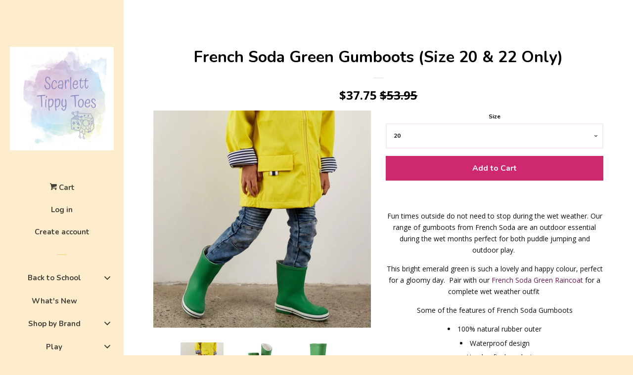

--- FILE ---
content_type: text/html; charset=utf-8
request_url: https://scarletttippytoes.com.au/products/french-soda-green-gumboots
body_size: 51755
content:
<!doctype html>
<!--[if lt IE 7]><html class="no-js lt-ie9 lt-ie8 lt-ie7" lang="en"> <![endif]-->
<!--[if IE 7]><html class="no-js lt-ie9 lt-ie8" lang="en"> <![endif]-->
<!--[if IE 8]><html class="no-js lt-ie9" lang="en"> <![endif]-->
<!--[if IE 9 ]><html class="ie9 no-js"> <![endif]-->
<!--[if (gt IE 9)|!(IE)]><!--> <html class="no-js"> <!--<![endif]-->
<head>
  <meta name="facebook-domain-verification" content="tn1q4zo0leinuy2sbcxpsms4ou1zu7" />
  <meta name="p:domain_verify" content="eb5d13a6bdcb40ad9a64c9e7b2999e02"/>

  <!-- Basic page needs ================================================== -->
  <meta charset="utf-8">
  <meta http-equiv="X-UA-Compatible" content="IE=edge,chrome=1">

  

  <!-- Title and description ================================================== -->
  <title>
  French Soda Green Gumboots (Size 20 &amp; 22 Only) &ndash; Scarlett Tippy Toes
  </title>

  
  <meta name="description" content="Fun times outside do not need to stop during the wet weather. Our range of gumboots from French Soda are an outdoor essential during the wet months perfect for both puddle jumping and outdoor play.  This bright emerald green is such a lovely and happy colour, perfect for a gloomy day.  Pair with our French Soda Green R">
  

  <!-- Social meta ================================================== -->
  
<meta property="og:site_name" content="Scarlett Tippy Toes">

  <!-- Product  -->
  <meta property="og:type" content="product">
  <meta property="og:title" content="French Soda Green Gumboots (Size 20 &amp; 22 Only)">
  <meta property="og:description" content="Fun times outside do not need to stop during the wet weather. Our range of gumboots from French Soda are an outdoor essential during the wet months perfect for both puddle jumping and outdoor play. 
This bright emerald green is such a lovely and happy colour, perfect for a gloomy day.  Pair with our French Soda Green Raincoat for a complete wet weather outfit 
Some of the features of French Soda Gumboots

100% natural rubber outer
Waterproof design
Handcrafted product
Slip resistant sole
Synthetic fleece lining 
Vibrant colour range

Gumboot Care Instructions
French Soda Gumboots are made from a natural rubber and will require some care to ensure they have a long lifespan.
Some factors can cause rubber to form cracks, therefore it is recommended when gumboots are not in use they are stored inside and away from direct sunlight. Cracks in the rubber can also be cause from a loose fitting boot (thus creating excess movement) or if your child removes the boots using the alternative foot. It is best to use your own hands to pull gumboots off. 
After each wear ensure they have been wiped down and any excess dirt removed.  You may also like to use a rubber conditioner such as Wolly Gumboot care to ensure the natural rubber keeps its flexibility. 
To clean the inside of the boots, use a laundry spray or cloth with soapy water and clean the inside of the boot. Use a clean cloth in clean water and rinse until all soapy products are removed. To dry hand upside down or put over a pole to drip dry. To not dry in front of a heater as this can cause the rubber to crack. 
 
Sizing Guide
We do not recommend using an age guide to determine the most appropriate gumboot size for your child.
To determine the most appropriate size, measure the length of your child&#39;s foot and add an extra 1cm (if your child&#39;s foot is 15cm then the measurement you use should be 16cm)
Use the above measurement to determine the corresponding size per the table below. The below sizes have taken into account growth &amp;amp; &#39;wiggle room.&#39; We do not recommend that you size up in this product. 



Size
20
22
24
26
27


Length (cm)
13.2
14.8
15.5
16.5
17.8


Size
28
30
31
32
34


Length (cm)
18.3
19.5

20.3

21.2
22.4



Size
36






Length (cm) 
23.8







 
No further discounts apply to sale items, unless specified
Reasons to shop with Scarlett Tippy Toes

We offer capped priced shipping. No matter where you live in Australia our standard shipping is $9.95. Spend $189 (after discounts) and shipping is on us.
We offer personalised service. Yes, we are a small business but you a dealing with a real person behind the computer. We are here to answer any questions you have and we will work with you to provide the best service possible.
We ship daily from Melbourne and all items listed on our website are in stock and ready to send. This means your item will be on its way to you before you know it (for more details about our shipping refer to ourterms and conditions)
We stock a number of brands that you know and love, making us a one-stop shop whether you want to shop for your own children or you have some lovely gifts in mind.
I have two children myself and when considering items to sell through Scarlett Tippy Toes, I always consider the uses and functions of the product and if necessary will test with my own kids. My goal is to stock fun and functional products that your children and yourself will love.
&quot;When you buy from a small business, an actual person does a happy dance&quot; Yep - every purchase made through my business supports my young family and I appreciate every single order that comes through my website.
We offer Buy Now, Pay Later options which include Afterpay, Zippay &amp;amp; Laybuy 
">
  
    <meta property="og:image" content="http://scarletttippytoes.com.au/cdn/shop/products/FrenchSodaGreenGumboots_5000x_31ce5f0c-ef21-4d30-9e6a-dddcb1ae6a3b_grande.webp?v=1649138852">
    <meta property="og:image:secure_url" content="https://scarletttippytoes.com.au/cdn/shop/products/FrenchSodaGreenGumboots_5000x_31ce5f0c-ef21-4d30-9e6a-dddcb1ae6a3b_grande.webp?v=1649138852">
  
    <meta property="og:image" content="http://scarletttippytoes.com.au/cdn/shop/products/GreenGumboots1_5000x_85520dde-b305-4f37-989f-f22483065bcd_grande.webp?v=1649138852">
    <meta property="og:image:secure_url" content="https://scarletttippytoes.com.au/cdn/shop/products/GreenGumboots1_5000x_85520dde-b305-4f37-989f-f22483065bcd_grande.webp?v=1649138852">
  
    <meta property="og:image" content="http://scarletttippytoes.com.au/cdn/shop/products/GreenGumboots2_5000x_879da31c-e830-4ba0-a90c-019eeb44a90f_grande.webp?v=1649138851">
    <meta property="og:image:secure_url" content="https://scarletttippytoes.com.au/cdn/shop/products/GreenGumboots2_5000x_879da31c-e830-4ba0-a90c-019eeb44a90f_grande.webp?v=1649138851">
  
  <meta property="og:price:amount" content="37.75">
  <meta property="og:price:currency" content="AUD">



  <meta property="og:url" content="https://scarletttippytoes.com.au/products/french-soda-green-gumboots">






  <meta name="twitter:card" content="summary">



  <meta name="twitter:title" content="French Soda Green Gumboots (Size 20 &amp; 22 Only)">
  <meta name="twitter:description" content="Fun times outside do not need to stop during the wet weather. Our range of gumboots from French Soda are an outdoor essential during the wet months perfect for both puddle jumping and outdoor play. 
T">



  <!-- Helpers ================================================== -->
  <link rel="canonical" href="https://scarletttippytoes.com.au/products/french-soda-green-gumboots">
  <meta name="viewport" content="width=device-width, initial-scale=1, shrink-to-fit=no">

  
    <!-- Ajaxify Cart Plugin ================================================== -->
    <link href="//scarletttippytoes.com.au/cdn/shop/t/4/assets/ajaxify.scss.css?v=173203757493674733731569671838" rel="stylesheet" type="text/css" media="all" />
  

  <!-- CSS ================================================== -->
  <link href="//scarletttippytoes.com.au/cdn/shop/t/4/assets/timber.scss.css?v=75745606455238708021703600878" rel="stylesheet" type="text/css" media="all" />
  
  
  
  <link href="//fonts.googleapis.com/css?family=Open+Sans:400,700" rel="stylesheet" type="text/css" media="all" />


  
    
    
    <link href="//fonts.googleapis.com/css?family=Nunito:700" rel="stylesheet" type="text/css" media="all" />
  




  <script>
    window.theme = window.theme || {};

    var theme = {
      cartType: 'drawer',
      moneyFormat: "${{amount}}",
      currentTemplate: 'product',
      variables: {
        mediaQuerySmall: 'screen and (max-width: 480px)',
        bpSmall: false
      }
    }
  </script>

  <!-- Header hook for plugins ================================================== -->
  
  
  <script>window.performance && window.performance.mark && window.performance.mark('shopify.content_for_header.start');</script><meta id="shopify-digital-wallet" name="shopify-digital-wallet" content="/19318413/digital_wallets/dialog">
<meta name="shopify-checkout-api-token" content="ff6bb0c74fa63347878b45967f322e2e">
<meta id="in-context-paypal-metadata" data-shop-id="19318413" data-venmo-supported="false" data-environment="production" data-locale="en_US" data-paypal-v4="true" data-currency="AUD">
<link rel="alternate" type="application/json+oembed" href="https://scarletttippytoes.com.au/products/french-soda-green-gumboots.oembed">
<script async="async" src="/checkouts/internal/preloads.js?locale=en-AU"></script>
<link rel="preconnect" href="https://shop.app" crossorigin="anonymous">
<script async="async" src="https://shop.app/checkouts/internal/preloads.js?locale=en-AU&shop_id=19318413" crossorigin="anonymous"></script>
<script id="apple-pay-shop-capabilities" type="application/json">{"shopId":19318413,"countryCode":"AU","currencyCode":"AUD","merchantCapabilities":["supports3DS"],"merchantId":"gid:\/\/shopify\/Shop\/19318413","merchantName":"Scarlett Tippy Toes","requiredBillingContactFields":["postalAddress","email","phone"],"requiredShippingContactFields":["postalAddress","email","phone"],"shippingType":"shipping","supportedNetworks":["visa","masterCard","amex","jcb"],"total":{"type":"pending","label":"Scarlett Tippy Toes","amount":"1.00"},"shopifyPaymentsEnabled":true,"supportsSubscriptions":true}</script>
<script id="shopify-features" type="application/json">{"accessToken":"ff6bb0c74fa63347878b45967f322e2e","betas":["rich-media-storefront-analytics"],"domain":"scarletttippytoes.com.au","predictiveSearch":true,"shopId":19318413,"locale":"en"}</script>
<script>var Shopify = Shopify || {};
Shopify.shop = "scarlett-tippy-toes.myshopify.com";
Shopify.locale = "en";
Shopify.currency = {"active":"AUD","rate":"1.0"};
Shopify.country = "AU";
Shopify.theme = {"name":"pop (with Laybuy)","id":73797468265,"schema_name":"Pop","schema_version":"3.0.5","theme_store_id":719,"role":"main"};
Shopify.theme.handle = "null";
Shopify.theme.style = {"id":null,"handle":null};
Shopify.cdnHost = "scarletttippytoes.com.au/cdn";
Shopify.routes = Shopify.routes || {};
Shopify.routes.root = "/";</script>
<script type="module">!function(o){(o.Shopify=o.Shopify||{}).modules=!0}(window);</script>
<script>!function(o){function n(){var o=[];function n(){o.push(Array.prototype.slice.apply(arguments))}return n.q=o,n}var t=o.Shopify=o.Shopify||{};t.loadFeatures=n(),t.autoloadFeatures=n()}(window);</script>
<script>
  window.ShopifyPay = window.ShopifyPay || {};
  window.ShopifyPay.apiHost = "shop.app\/pay";
  window.ShopifyPay.redirectState = null;
</script>
<script id="shop-js-analytics" type="application/json">{"pageType":"product"}</script>
<script defer="defer" async type="module" src="//scarletttippytoes.com.au/cdn/shopifycloud/shop-js/modules/v2/client.init-shop-cart-sync_C5BV16lS.en.esm.js"></script>
<script defer="defer" async type="module" src="//scarletttippytoes.com.au/cdn/shopifycloud/shop-js/modules/v2/chunk.common_CygWptCX.esm.js"></script>
<script type="module">
  await import("//scarletttippytoes.com.au/cdn/shopifycloud/shop-js/modules/v2/client.init-shop-cart-sync_C5BV16lS.en.esm.js");
await import("//scarletttippytoes.com.au/cdn/shopifycloud/shop-js/modules/v2/chunk.common_CygWptCX.esm.js");

  window.Shopify.SignInWithShop?.initShopCartSync?.({"fedCMEnabled":true,"windoidEnabled":true});

</script>
<script>
  window.Shopify = window.Shopify || {};
  if (!window.Shopify.featureAssets) window.Shopify.featureAssets = {};
  window.Shopify.featureAssets['shop-js'] = {"shop-cart-sync":["modules/v2/client.shop-cart-sync_ZFArdW7E.en.esm.js","modules/v2/chunk.common_CygWptCX.esm.js"],"init-fed-cm":["modules/v2/client.init-fed-cm_CmiC4vf6.en.esm.js","modules/v2/chunk.common_CygWptCX.esm.js"],"shop-button":["modules/v2/client.shop-button_tlx5R9nI.en.esm.js","modules/v2/chunk.common_CygWptCX.esm.js"],"shop-cash-offers":["modules/v2/client.shop-cash-offers_DOA2yAJr.en.esm.js","modules/v2/chunk.common_CygWptCX.esm.js","modules/v2/chunk.modal_D71HUcav.esm.js"],"init-windoid":["modules/v2/client.init-windoid_sURxWdc1.en.esm.js","modules/v2/chunk.common_CygWptCX.esm.js"],"shop-toast-manager":["modules/v2/client.shop-toast-manager_ClPi3nE9.en.esm.js","modules/v2/chunk.common_CygWptCX.esm.js"],"init-shop-email-lookup-coordinator":["modules/v2/client.init-shop-email-lookup-coordinator_B8hsDcYM.en.esm.js","modules/v2/chunk.common_CygWptCX.esm.js"],"init-shop-cart-sync":["modules/v2/client.init-shop-cart-sync_C5BV16lS.en.esm.js","modules/v2/chunk.common_CygWptCX.esm.js"],"avatar":["modules/v2/client.avatar_BTnouDA3.en.esm.js"],"pay-button":["modules/v2/client.pay-button_FdsNuTd3.en.esm.js","modules/v2/chunk.common_CygWptCX.esm.js"],"init-customer-accounts":["modules/v2/client.init-customer-accounts_DxDtT_ad.en.esm.js","modules/v2/client.shop-login-button_C5VAVYt1.en.esm.js","modules/v2/chunk.common_CygWptCX.esm.js","modules/v2/chunk.modal_D71HUcav.esm.js"],"init-shop-for-new-customer-accounts":["modules/v2/client.init-shop-for-new-customer-accounts_ChsxoAhi.en.esm.js","modules/v2/client.shop-login-button_C5VAVYt1.en.esm.js","modules/v2/chunk.common_CygWptCX.esm.js","modules/v2/chunk.modal_D71HUcav.esm.js"],"shop-login-button":["modules/v2/client.shop-login-button_C5VAVYt1.en.esm.js","modules/v2/chunk.common_CygWptCX.esm.js","modules/v2/chunk.modal_D71HUcav.esm.js"],"init-customer-accounts-sign-up":["modules/v2/client.init-customer-accounts-sign-up_CPSyQ0Tj.en.esm.js","modules/v2/client.shop-login-button_C5VAVYt1.en.esm.js","modules/v2/chunk.common_CygWptCX.esm.js","modules/v2/chunk.modal_D71HUcav.esm.js"],"shop-follow-button":["modules/v2/client.shop-follow-button_Cva4Ekp9.en.esm.js","modules/v2/chunk.common_CygWptCX.esm.js","modules/v2/chunk.modal_D71HUcav.esm.js"],"checkout-modal":["modules/v2/client.checkout-modal_BPM8l0SH.en.esm.js","modules/v2/chunk.common_CygWptCX.esm.js","modules/v2/chunk.modal_D71HUcav.esm.js"],"lead-capture":["modules/v2/client.lead-capture_Bi8yE_yS.en.esm.js","modules/v2/chunk.common_CygWptCX.esm.js","modules/v2/chunk.modal_D71HUcav.esm.js"],"shop-login":["modules/v2/client.shop-login_D6lNrXab.en.esm.js","modules/v2/chunk.common_CygWptCX.esm.js","modules/v2/chunk.modal_D71HUcav.esm.js"],"payment-terms":["modules/v2/client.payment-terms_CZxnsJam.en.esm.js","modules/v2/chunk.common_CygWptCX.esm.js","modules/v2/chunk.modal_D71HUcav.esm.js"]};
</script>
<script>(function() {
  var isLoaded = false;
  function asyncLoad() {
    if (isLoaded) return;
    isLoaded = true;
    var urls = ["https:\/\/instafeed.nfcube.com\/cdn\/a2b3eb54ce294d38fbe5f063194ba668.js?shop=scarlett-tippy-toes.myshopify.com","https:\/\/www.improvedcontactform.com\/icf.js?shop=scarlett-tippy-toes.myshopify.com","\/\/www.powr.io\/powr.js?powr-token=scarlett-tippy-toes.myshopify.com\u0026external-type=shopify\u0026shop=scarlett-tippy-toes.myshopify.com","\/\/shopify.privy.com\/widget.js?shop=scarlett-tippy-toes.myshopify.com","\/\/d1liekpayvooaz.cloudfront.net\/apps\/customizery\/customizery.js?shop=scarlett-tippy-toes.myshopify.com","https:\/\/static.klaviyo.com\/onsite\/js\/klaviyo.js?company_id=RSQs44\u0026shop=scarlett-tippy-toes.myshopify.com","https:\/\/static.klaviyo.com\/onsite\/js\/klaviyo.js?company_id=RSQs44\u0026shop=scarlett-tippy-toes.myshopify.com","https:\/\/cdn.hextom.com\/js\/ultimatesalesboost.js?shop=scarlett-tippy-toes.myshopify.com"];
    for (var i = 0; i < urls.length; i++) {
      var s = document.createElement('script');
      s.type = 'text/javascript';
      s.async = true;
      s.src = urls[i];
      var x = document.getElementsByTagName('script')[0];
      x.parentNode.insertBefore(s, x);
    }
  };
  if(window.attachEvent) {
    window.attachEvent('onload', asyncLoad);
  } else {
    window.addEventListener('load', asyncLoad, false);
  }
})();</script>
<script id="__st">var __st={"a":19318413,"offset":-18000,"reqid":"2cafdc4e-ab9c-4c8d-975d-ec87e855c12d-1768742554","pageurl":"scarletttippytoes.com.au\/products\/french-soda-green-gumboots","u":"1c6236eef3c0","p":"product","rtyp":"product","rid":7104753664184};</script>
<script>window.ShopifyPaypalV4VisibilityTracking = true;</script>
<script id="captcha-bootstrap">!function(){'use strict';const t='contact',e='account',n='new_comment',o=[[t,t],['blogs',n],['comments',n],[t,'customer']],c=[[e,'customer_login'],[e,'guest_login'],[e,'recover_customer_password'],[e,'create_customer']],r=t=>t.map((([t,e])=>`form[action*='/${t}']:not([data-nocaptcha='true']) input[name='form_type'][value='${e}']`)).join(','),a=t=>()=>t?[...document.querySelectorAll(t)].map((t=>t.form)):[];function s(){const t=[...o],e=r(t);return a(e)}const i='password',u='form_key',d=['recaptcha-v3-token','g-recaptcha-response','h-captcha-response',i],f=()=>{try{return window.sessionStorage}catch{return}},m='__shopify_v',_=t=>t.elements[u];function p(t,e,n=!1){try{const o=window.sessionStorage,c=JSON.parse(o.getItem(e)),{data:r}=function(t){const{data:e,action:n}=t;return t[m]||n?{data:e,action:n}:{data:t,action:n}}(c);for(const[e,n]of Object.entries(r))t.elements[e]&&(t.elements[e].value=n);n&&o.removeItem(e)}catch(o){console.error('form repopulation failed',{error:o})}}const l='form_type',E='cptcha';function T(t){t.dataset[E]=!0}const w=window,h=w.document,L='Shopify',v='ce_forms',y='captcha';let A=!1;((t,e)=>{const n=(g='f06e6c50-85a8-45c8-87d0-21a2b65856fe',I='https://cdn.shopify.com/shopifycloud/storefront-forms-hcaptcha/ce_storefront_forms_captcha_hcaptcha.v1.5.2.iife.js',D={infoText:'Protected by hCaptcha',privacyText:'Privacy',termsText:'Terms'},(t,e,n)=>{const o=w[L][v],c=o.bindForm;if(c)return c(t,g,e,D).then(n);var r;o.q.push([[t,g,e,D],n]),r=I,A||(h.body.append(Object.assign(h.createElement('script'),{id:'captcha-provider',async:!0,src:r})),A=!0)});var g,I,D;w[L]=w[L]||{},w[L][v]=w[L][v]||{},w[L][v].q=[],w[L][y]=w[L][y]||{},w[L][y].protect=function(t,e){n(t,void 0,e),T(t)},Object.freeze(w[L][y]),function(t,e,n,w,h,L){const[v,y,A,g]=function(t,e,n){const i=e?o:[],u=t?c:[],d=[...i,...u],f=r(d),m=r(i),_=r(d.filter((([t,e])=>n.includes(e))));return[a(f),a(m),a(_),s()]}(w,h,L),I=t=>{const e=t.target;return e instanceof HTMLFormElement?e:e&&e.form},D=t=>v().includes(t);t.addEventListener('submit',(t=>{const e=I(t);if(!e)return;const n=D(e)&&!e.dataset.hcaptchaBound&&!e.dataset.recaptchaBound,o=_(e),c=g().includes(e)&&(!o||!o.value);(n||c)&&t.preventDefault(),c&&!n&&(function(t){try{if(!f())return;!function(t){const e=f();if(!e)return;const n=_(t);if(!n)return;const o=n.value;o&&e.removeItem(o)}(t);const e=Array.from(Array(32),(()=>Math.random().toString(36)[2])).join('');!function(t,e){_(t)||t.append(Object.assign(document.createElement('input'),{type:'hidden',name:u})),t.elements[u].value=e}(t,e),function(t,e){const n=f();if(!n)return;const o=[...t.querySelectorAll(`input[type='${i}']`)].map((({name:t})=>t)),c=[...d,...o],r={};for(const[a,s]of new FormData(t).entries())c.includes(a)||(r[a]=s);n.setItem(e,JSON.stringify({[m]:1,action:t.action,data:r}))}(t,e)}catch(e){console.error('failed to persist form',e)}}(e),e.submit())}));const S=(t,e)=>{t&&!t.dataset[E]&&(n(t,e.some((e=>e===t))),T(t))};for(const o of['focusin','change'])t.addEventListener(o,(t=>{const e=I(t);D(e)&&S(e,y())}));const B=e.get('form_key'),M=e.get(l),P=B&&M;t.addEventListener('DOMContentLoaded',(()=>{const t=y();if(P)for(const e of t)e.elements[l].value===M&&p(e,B);[...new Set([...A(),...v().filter((t=>'true'===t.dataset.shopifyCaptcha))])].forEach((e=>S(e,t)))}))}(h,new URLSearchParams(w.location.search),n,t,e,['guest_login'])})(!0,!0)}();</script>
<script integrity="sha256-4kQ18oKyAcykRKYeNunJcIwy7WH5gtpwJnB7kiuLZ1E=" data-source-attribution="shopify.loadfeatures" defer="defer" src="//scarletttippytoes.com.au/cdn/shopifycloud/storefront/assets/storefront/load_feature-a0a9edcb.js" crossorigin="anonymous"></script>
<script crossorigin="anonymous" defer="defer" src="//scarletttippytoes.com.au/cdn/shopifycloud/storefront/assets/shopify_pay/storefront-65b4c6d7.js?v=20250812"></script>
<script data-source-attribution="shopify.dynamic_checkout.dynamic.init">var Shopify=Shopify||{};Shopify.PaymentButton=Shopify.PaymentButton||{isStorefrontPortableWallets:!0,init:function(){window.Shopify.PaymentButton.init=function(){};var t=document.createElement("script");t.src="https://scarletttippytoes.com.au/cdn/shopifycloud/portable-wallets/latest/portable-wallets.en.js",t.type="module",document.head.appendChild(t)}};
</script>
<script data-source-attribution="shopify.dynamic_checkout.buyer_consent">
  function portableWalletsHideBuyerConsent(e){var t=document.getElementById("shopify-buyer-consent"),n=document.getElementById("shopify-subscription-policy-button");t&&n&&(t.classList.add("hidden"),t.setAttribute("aria-hidden","true"),n.removeEventListener("click",e))}function portableWalletsShowBuyerConsent(e){var t=document.getElementById("shopify-buyer-consent"),n=document.getElementById("shopify-subscription-policy-button");t&&n&&(t.classList.remove("hidden"),t.removeAttribute("aria-hidden"),n.addEventListener("click",e))}window.Shopify?.PaymentButton&&(window.Shopify.PaymentButton.hideBuyerConsent=portableWalletsHideBuyerConsent,window.Shopify.PaymentButton.showBuyerConsent=portableWalletsShowBuyerConsent);
</script>
<script data-source-attribution="shopify.dynamic_checkout.cart.bootstrap">document.addEventListener("DOMContentLoaded",(function(){function t(){return document.querySelector("shopify-accelerated-checkout-cart, shopify-accelerated-checkout")}if(t())Shopify.PaymentButton.init();else{new MutationObserver((function(e,n){t()&&(Shopify.PaymentButton.init(),n.disconnect())})).observe(document.body,{childList:!0,subtree:!0})}}));
</script>
<link id="shopify-accelerated-checkout-styles" rel="stylesheet" media="screen" href="https://scarletttippytoes.com.au/cdn/shopifycloud/portable-wallets/latest/accelerated-checkout-backwards-compat.css" crossorigin="anonymous">
<style id="shopify-accelerated-checkout-cart">
        #shopify-buyer-consent {
  margin-top: 1em;
  display: inline-block;
  width: 100%;
}

#shopify-buyer-consent.hidden {
  display: none;
}

#shopify-subscription-policy-button {
  background: none;
  border: none;
  padding: 0;
  text-decoration: underline;
  font-size: inherit;
  cursor: pointer;
}

#shopify-subscription-policy-button::before {
  box-shadow: none;
}

      </style>

<script>window.performance && window.performance.mark && window.performance.mark('shopify.content_for_header.end');</script>

  

<!--[if lt IE 9]>
<script src="//cdnjs.cloudflare.com/ajax/libs/html5shiv/3.7.2/html5shiv.min.js" type="text/javascript"></script>
<script src="//scarletttippytoes.com.au/cdn/shop/t/4/assets/respond.min.js?v=52248677837542619231559770480" type="text/javascript"></script>
<link href="//scarletttippytoes.com.au/cdn/shop/t/4/assets/respond-proxy.html" id="respond-proxy" rel="respond-proxy" />
<link href="//scarletttippytoes.com.au/search?q=91139eeb6b5fc225d7541970f1446ca2" id="respond-redirect" rel="respond-redirect" />
<script src="//scarletttippytoes.com.au/search?q=91139eeb6b5fc225d7541970f1446ca2" type="text/javascript"></script>
<![endif]-->


  <!--[if (gt IE 9)|!(IE)]><!--><script src="//scarletttippytoes.com.au/cdn/shop/t/4/assets/theme.js?v=158993912566457109391559770484" defer="defer"></script><!--<![endif]-->
  <!--[if lte IE 9]><script src="//scarletttippytoes.com.au/cdn/shop/t/4/assets/theme.js?v=158993912566457109391559770484"></script><![endif]-->

  
  

  
  <script src="//ajax.googleapis.com/ajax/libs/jquery/2.2.3/jquery.min.js" type="text/javascript"></script>
  <script src="//scarletttippytoes.com.au/cdn/shop/t/4/assets/modernizr.min.js?v=520786850485634651559770479" type="text/javascript"></script>

<!-- BEGIN app block: shopify://apps/essential-announcer/blocks/app-embed/93b5429f-c8d6-4c33-ae14-250fd84f361b --><script>
  
    window.essentialAnnouncementConfigs = [];
  
  window.essentialAnnouncementMeta = {
    productCollections: [{"id":291978182840,"handle":"best-selling-products","title":"Best Selling Products","updated_at":"2026-01-17T07:01:30-05:00","body_html":null,"published_at":"2022-08-30T00:33:25-04:00","sort_order":"best-selling","template_suffix":null,"disjunctive":true,"rules":[{"column":"title","relation":"contains","condition":"Best Selling"},{"column":"title","relation":"not_contains","condition":"Best Selling"}],"published_scope":"web"},{"id":377621641,"handle":"scarletttippytoes-clearance","updated_at":"2026-01-17T07:01:30-05:00","published_at":"2022-07-23T02:22:00-04:00","sort_order":"best-selling","template_suffix":"","published_scope":"global","title":"Clearance","body_html":"\u003cdiv class=\"kvgmc6g5 cxmmr5t8 oygrvhab hcukyx3x c1et5uql ii04i59q\"\u003e\n\u003cdiv style=\"text-align: center;\" dir=\"auto\"\u003eOur clearance section contains products that we are discontinuing. \u003c\/div\u003e\n\u003cdiv style=\"text-align: left;\" dir=\"auto\"\u003e\u003cbr\u003e\u003c\/div\u003e\n\u003cdiv style=\"text-align: left;\" dir=\"auto\"\u003e\u003cbr\u003e\u003c\/div\u003e\n\u003cdiv style=\"text-align: left;\" dir=\"auto\"\u003ePlease note that no further discounts can be applied to clearance prices \u003c\/div\u003e\n\u003cdiv style=\"text-align: center;\" dir=\"auto\"\u003e\u003cbr\u003e\u003c\/div\u003e\n\u003cdiv style=\"text-align: left;\" dir=\"auto\"\u003e\u003cbr\u003e\u003c\/div\u003e\n\u003cdiv style=\"text-align: left;\" dir=\"auto\"\u003e\n\u003cul\u003e\u003c\/ul\u003e\n\u003cbr\u003e\n\u003c\/div\u003e\n\u003cdiv dir=\"auto\"\u003e\u003cbr\u003e\u003c\/div\u003e\n\u003cdiv dir=\"auto\"\u003e\u003cbr\u003e\u003c\/div\u003e\n\u003c\/div\u003e\n\u003cdiv class=\"o9v6fnle cxmmr5t8 oygrvhab hcukyx3x c1et5uql ii04i59q\"\u003e\u003cbr\u003e\u003c\/div\u003e","image":{"created_at":"2017-05-23T18:25:15-04:00","alt":"","width":1600,"height":1600,"src":"\/\/scarletttippytoes.com.au\/cdn\/shop\/collections\/Zoo_Navy_2.jpg?v=1677236016"}},{"id":262683721912,"handle":"french-soda","updated_at":"2025-08-25T07:01:46-04:00","published_at":"2021-03-23T01:53:44-04:00","sort_order":"best-selling","template_suffix":"","published_scope":"global","title":"French Soda","body_html":"\u003cdiv style=\"text-align: center;\"\u003e\u003cimg alt=\"French Soda Sea Green Gumboots\" src=\"https:\/\/cdn.shopify.com\/s\/files\/1\/1931\/8413\/files\/CopyofCopyofIMGL8945x_480x480.jpg?v=1679306214\"\u003e\u003c\/div\u003e\n\u003cdiv style=\"text-align: center;\"\u003e\u003cbr\u003e\u003c\/div\u003e\n\u003cdiv style=\"text-align: left;\"\u003eWe all know how much kids love the outdoors, even when it is cold and wet outside!\u003c\/div\u003e\n\u003cdiv style=\"text-align: left;\"\u003e\u003cbr\u003e\u003c\/div\u003e\n\u003cdiv style=\"text-align: left;\"\u003eFrench Soda was born from a love of the great outdoors and keeping your children dry and stylish when playing outside in the rain.\u003c\/div\u003e\n\u003cdiv style=\"text-align: left;\"\u003e\u003cbr\u003e\u003c\/div\u003e\n\u003cdiv style=\"text-align: left;\"\u003eOutdoor play helps to develop your child and it a great way to get away from screen time. French Soda's outdoor essentials will help your family create wonderful memories of being outside together whether it is jumping in puddles or singing in the rain. \u003c\/div\u003e\n\u003cdiv style=\"text-align: left;\"\u003eFrench Soda features a colourful and fun range of raincoats and gumboots and we are so excited to be able to share them with you at Scarlett Tippy Toes \u003c\/div\u003e\n\u003cdiv style=\"text-align: left;\"\u003e\u003cbr\u003e\u003c\/div\u003e\n\u003cdiv style=\"text-align: left;\"\u003e\u003cbr\u003e\u003c\/div\u003e","image":{"created_at":"2021-03-23T01:53:43-04:00","alt":"","width":3300,"height":2200,"src":"\/\/scarletttippytoes.com.au\/cdn\/shop\/collections\/French_Soda_Red_Raincoat_2.jpg?v=1679306241"}},{"id":439830380818,"handle":"french-soda-gumboots","updated_at":"2025-08-25T07:01:46-04:00","published_at":"2023-03-20T06:03:14-04:00","sort_order":"created-desc","template_suffix":"","published_scope":"global","title":"French Soda Gumboots","body_html":"\u003cdiv style=\"text-align: center;\"\u003e\u003cimg alt=\"French Soda Gumboots\" src=\"https:\/\/cdn.shopify.com\/s\/files\/1\/1931\/8413\/files\/ColourfulKidsGumbootsAustralia_5000x_75f59123-fef4-4eae-83e1-cd9a5a5d7449_480x480.webp?v=1679306455\"\u003e\u003c\/div\u003e\n\u003cdiv style=\"text-align: center;\"\u003e\u003c\/div\u003e\n\u003cdiv style=\"text-align: left;\"\u003e\n\u003cp\u003eSome of the features of French Soda Gumboots\u003c\/p\u003e\n\u003cul\u003e\n\u003cli\u003e100% natural rubber outer\u003c\/li\u003e\n\u003cli\u003eWaterproof design\u003c\/li\u003e\n\u003cli\u003eHandcrafted product\u003c\/li\u003e\n\u003cli\u003eSlip resistant sole\u003c\/li\u003e\n\u003cli\u003eSynthetic fleece lining \u003c\/li\u003e\n\u003cli\u003eVibrant colour range\u003c\/li\u003e\n\u003c\/ul\u003e\n\u003cp\u003eFrench Soda Gumboots are available in seven colours \u003c\/p\u003e\n\u003c\/div\u003e","image":{"created_at":"2023-03-20T06:03:12-04:00","alt":null,"width":1024,"height":1024,"src":"\/\/scarletttippytoes.com.au\/cdn\/shop\/collections\/ColourfulKidsGumbootsAustralia_5000x_6fc0924f-ea02-4e53-aba7-fbe4b0786f46.webp?v=1679306593"}},{"id":291978215608,"handle":"newest-products","title":"Newest Products","updated_at":"2026-01-17T07:01:30-05:00","body_html":null,"published_at":"2022-08-30T00:33:26-04:00","sort_order":"created-desc","template_suffix":null,"disjunctive":true,"rules":[{"column":"title","relation":"contains","condition":"Newest"},{"column":"title","relation":"not_contains","condition":"Newest"}],"published_scope":"web"},{"id":237908328632,"handle":"storewide-discounts","title":"Storewide Discounts","updated_at":"2026-01-17T07:01:30-05:00","body_html":"","published_at":"2020-12-05T22:20:45-05:00","sort_order":"alpha-asc","template_suffix":"","disjunctive":false,"rules":[{"column":"title","relation":"not_contains","condition":"Connetix Magnetic Ball Run"}],"published_scope":"global"},{"id":288160972984,"handle":"winter-wonderland","updated_at":"2026-01-06T07:02:04-05:00","published_at":"2022-03-28T01:16:52-04:00","sort_order":"best-selling","template_suffix":"","published_scope":"global","title":"Winter Wonderland","body_html":"\u003cdiv style=\"text-align: center;\"\u003e\u003cimg data-mce-fragment=\"1\" alt=\"French Soda Rubber Gumboots for Kids\" src=\"https:\/\/cdn.shopify.com\/s\/files\/1\/1931\/8413\/files\/French_Soda_Yellow_Gumboots_6_480x480.jpg?v=1648444577\" data-mce-src=\"https:\/\/cdn.shopify.com\/s\/files\/1\/1931\/8413\/files\/French_Soda_Yellow_Gumboots_6_480x480.jpg?v=1648444577\"\u003e\u003c\/div\u003e\n\u003cdiv style=\"text-align: center;\"\u003e\u003cbr\u003e\u003c\/div\u003e\n\u003cdiv style=\"text-align: left;\"\u003eThis year I am excited to share with you our biggest Winter collection that we have had at Scarlett Tippy Toes \u003c\/div\u003e\n\u003cdiv style=\"text-align: left;\"\u003e\u003cbr\u003e\u003c\/div\u003e\n\u003cdiv style=\"text-align: left;\"\u003eReaching a range of products across five different brands including French Soda \u0026amp; Bedhead Hats, I am excited to be bringing new products and a bigger range of sizes available to our customers. \u003c\/div\u003e\n\u003cdiv style=\"text-align: left;\"\u003e\u003cbr\u003e\u003c\/div\u003e\n\u003cdiv style=\"text-align: left;\"\u003e\u003cbr\u003e\u003c\/div\u003e\n\u003cdiv style=\"text-align: center;\"\u003e\u003cbr\u003e\u003c\/div\u003e\n\u003cdiv style=\"text-align: left;\"\u003e\u003cbr\u003e\u003c\/div\u003e","image":{"created_at":"2022-03-28T01:16:50-04:00","alt":null,"width":1024,"height":1024,"src":"\/\/scarletttippytoes.com.au\/cdn\/shop\/collections\/French_Soda_Navy_Gumboots_8.jpg?v=1648444611"}}],
    productData: {"id":7104753664184,"title":"French Soda Green Gumboots (Size 20 \u0026 22 Only)","handle":"french-soda-green-gumboots","description":"\u003cp\u003eFun times outside do not need to stop during the wet weather. Our range of gumboots from French Soda are an outdoor essential during the wet months perfect for both puddle jumping and outdoor play. \u003c\/p\u003e\n\u003cp\u003e\u003cspan data-mce-fragment=\"1\"\u003eThis bright emerald green is such a lovely and happy colour, perfect for a gloomy day.  \u003c\/span\u003ePair with our \u003ca href=\"https:\/\/scarletttippytoes.com.au\/collections\/french-soda\/products\/french-soda-green-raincoat\" title=\"French Soda Green Raincoat\"\u003eFrench Soda Green Raincoat\u003c\/a\u003e for a complete wet weather outfit \u003cbr\u003e\u003c\/p\u003e\n\u003cp\u003eSome of the features of French Soda Gumboots\u003c\/p\u003e\n\u003cul\u003e\n\u003cli\u003e100% natural rubber outer\u003c\/li\u003e\n\u003cli\u003eWaterproof design\u003c\/li\u003e\n\u003cli\u003eHandcrafted product\u003c\/li\u003e\n\u003cli\u003eSlip resistant sole\u003c\/li\u003e\n\u003cli\u003eSynthetic fleece lining \u003c\/li\u003e\n\u003cli\u003eVibrant colour range\u003c\/li\u003e\n\u003c\/ul\u003e\n\u003cp\u003e\u003cstrong\u003eGumboot Care Instructions\u003c\/strong\u003e\u003c\/p\u003e\n\u003cp\u003eFrench Soda Gumboots are made from a natural rubber and will require some care to ensure they have a long lifespan.\u003c\/p\u003e\n\u003cp\u003eSome factors can cause rubber to form cracks, therefore it is recommended when gumboots are not in use they are stored inside and away from direct sunlight. Cracks in the rubber can also be cause from a loose fitting boot (thus creating excess movement) or if your child removes the boots using the alternative foot. It is best to use your own hands to pull gumboots off. \u003c\/p\u003e\n\u003cp\u003eAfter each wear ensure they have been wiped down and any excess dirt removed.  You may also like to use a rubber conditioner such as Wolly Gumboot care to ensure the natural rubber keeps its flexibility. \u003c\/p\u003e\n\u003cp\u003eTo clean the inside of the boots, use a laundry spray or cloth with soapy water and clean the inside of the boot. Use a clean cloth in clean water and rinse until all soapy products are removed. To dry hand upside down or put over a pole to drip dry. To not dry in front of a heater as this can cause the rubber to crack. \u003c\/p\u003e\n\u003cp\u003e \u003c\/p\u003e\n\u003cp\u003e\u003cstrong\u003eSizing Guide\u003c\/strong\u003e\u003c\/p\u003e\n\u003cp\u003eWe do not recommend using an age guide to determine the most appropriate gumboot size for your child.\u003c\/p\u003e\n\u003cp\u003eTo determine the most appropriate size, measure the length of your child's foot and add an extra 1cm (if your child's foot is 15cm then the measurement you use should be 16cm)\u003c\/p\u003e\n\u003cp\u003eUse the above measurement to determine the corresponding size per the table below. The below sizes have taken into account growth \u0026amp; 'wiggle room.' We do not recommend that you size up in this product. \u003c\/p\u003e\n\u003ctable style=\"width: 97.1887%;\"\u003e\n\u003ctbody\u003e\n\u003ctr style=\"height: 18px;\"\u003e\n\u003ctd style=\"width: 16%; height: 18px;\"\u003e\u003cstrong\u003eSize\u003c\/strong\u003e\u003c\/td\u003e\n\u003ctd style=\"width: 11%; text-align: center; height: 18px;\"\u003e\u003cb\u003e20\u003c\/b\u003e\u003c\/td\u003e\n\u003ctd style=\"width: 11%; text-align: center; height: 18px;\"\u003e\u003cb\u003e22\u003c\/b\u003e\u003c\/td\u003e\n\u003ctd style=\"width: 12%; text-align: center; height: 18px;\"\u003e\u003cb\u003e24\u003c\/b\u003e\u003c\/td\u003e\n\u003ctd style=\"width: 12%; text-align: center; height: 18px;\"\u003e26\u003c\/td\u003e\n\u003ctd style=\"width: 12.9737%; text-align: center; height: 18px;\"\u003e\u003cb\u003e27\u003c\/b\u003e\u003c\/td\u003e\n\u003c\/tr\u003e\n\u003ctr style=\"height: 18px;\"\u003e\n\u003ctd style=\"width: 16%; height: 18px;\"\u003e\u003cstrong\u003eLength (cm)\u003c\/strong\u003e\u003c\/td\u003e\n\u003ctd style=\"width: 11%; text-align: center; height: 18px;\"\u003e13.2\u003c\/td\u003e\n\u003ctd style=\"width: 11%; text-align: center; height: 18px;\"\u003e14.8\u003c\/td\u003e\n\u003ctd style=\"width: 12%; text-align: center; height: 18px;\"\u003e15.5\u003c\/td\u003e\n\u003ctd style=\"width: 12%; text-align: center; height: 18px;\"\u003e16.5\u003c\/td\u003e\n\u003ctd style=\"width: 12.9737%; text-align: center; height: 18px;\"\u003e17.8\u003c\/td\u003e\n\u003c\/tr\u003e\n\u003ctr style=\"height: 18px;\"\u003e\n\u003ctd style=\"width: 16%; height: 18px;\"\u003e\u003cb\u003eSize\u003c\/b\u003e\u003c\/td\u003e\n\u003ctd style=\"width: 11%; text-align: center; height: 18px;\"\u003e\u003cstrong\u003e\u003cb\u003e28\u003c\/b\u003e\u003c\/strong\u003e\u003c\/td\u003e\n\u003ctd style=\"width: 11%; text-align: center; height: 18px;\"\u003e\u003cstrong\u003e30\u003c\/strong\u003e\u003c\/td\u003e\n\u003ctd style=\"width: 12%; text-align: center; height: 18px;\"\u003e\u003cstrong\u003e31\u003c\/strong\u003e\u003c\/td\u003e\n\u003ctd style=\"width: 12%; text-align: center; height: 18px;\"\u003e\u003cstrong\u003e32\u003c\/strong\u003e\u003c\/td\u003e\n\u003ctd style=\"width: 12.9737%; text-align: center; height: 18px;\"\u003e\u003cstrong\u003e34\u003c\/strong\u003e\u003c\/td\u003e\n\u003c\/tr\u003e\n\u003ctr style=\"height: 18px;\"\u003e\n\u003ctd style=\"width: 16%; height: 18px;\"\u003e\u003cstrong\u003eLength (cm)\u003c\/strong\u003e\u003c\/td\u003e\n\u003ctd style=\"width: 11%; text-align: center; height: 18px;\"\u003e\u003cspan\u003e18.3\u003c\/span\u003e\u003c\/td\u003e\n\u003ctd style=\"width: 11%; text-align: center; height: 18px;\"\u003e19.5\u003cstrong\u003e\u003c\/strong\u003e\n\u003c\/td\u003e\n\u003ctd style=\"width: 12%; text-align: center; height: 18px;\"\u003e20.3\u003cstrong\u003e\u003c\/strong\u003e\n\u003c\/td\u003e\n\u003ctd style=\"width: 12%; text-align: center; height: 18px;\"\u003e21.2\u003c\/td\u003e\n\u003ctd style=\"width: 12.9737%; text-align: center; height: 18px;\"\u003e22.4\u003cstrong\u003e\u003c\/strong\u003e\n\u003c\/td\u003e\n\u003c\/tr\u003e\n\u003ctr style=\"height: 18px;\"\u003e\n\u003ctd style=\"width: 16%; height: 18px;\"\u003e\u003cstrong\u003eSize\u003c\/strong\u003e\u003c\/td\u003e\n\u003ctd style=\"width: 11%; text-align: center; height: 18px;\"\u003e\u003cstrong\u003e36\u003c\/strong\u003e\u003c\/td\u003e\n\u003ctd style=\"width: 11%; text-align: center; height: 18px;\"\u003e\u003c\/td\u003e\n\u003ctd style=\"width: 12%; text-align: center; height: 18px;\"\u003e\u003c\/td\u003e\n\u003ctd style=\"width: 12%; text-align: center; height: 18px;\"\u003e\u003c\/td\u003e\n\u003ctd style=\"width: 12.9737%; text-align: center; height: 18px;\"\u003e\u003c\/td\u003e\n\u003c\/tr\u003e\n\u003ctr style=\"height: 18px;\"\u003e\n\u003ctd style=\"width: 16%; height: 18px;\"\u003e\u003cstrong\u003eLength (cm) \u003c\/strong\u003e\u003c\/td\u003e\n\u003ctd style=\"width: 11%; text-align: center; height: 18px;\"\u003e23.8\u003c\/td\u003e\n\u003ctd style=\"width: 11%; text-align: center; height: 18px;\"\u003e\u003c\/td\u003e\n\u003ctd style=\"width: 12%; text-align: center; height: 18px;\"\u003e\u003c\/td\u003e\n\u003ctd style=\"width: 12%; text-align: center; height: 18px;\"\u003e\u003c\/td\u003e\n\u003ctd style=\"width: 12.9737%; text-align: center; height: 18px;\"\u003e\u003c\/td\u003e\n\u003c\/tr\u003e\n\u003c\/tbody\u003e\n\u003c\/table\u003e\n\u003cp\u003e \u003c\/p\u003e\n\u003cp\u003e\u003cstrong\u003eNo further discounts apply to sale items, unless specified\u003c\/strong\u003e\u003c\/p\u003e\n\u003cp\u003e\u003cstrong\u003eReasons to shop with Scarlett Tippy Toes\u003c\/strong\u003e\u003c\/p\u003e\n\u003cul\u003e\n\u003cli\u003eWe offer capped priced shipping. No matter where you live in Australia our standard shipping is $9.95. Spend $189 (after discounts) and shipping is on us.\u003c\/li\u003e\n\u003cli\u003eWe offer personalised service. Yes, we are a small business but you a dealing with a real person behind the computer. We are here to answer any questions you have and we will work with you to provide the best service possible.\u003c\/li\u003e\n\u003cli\u003eWe ship daily from Melbourne and all items listed on our website are in stock and ready to send. This means your item will be on its way to you before you know it (for more details about our shipping refer to our\u003cspan\u003e\u003c\/span\u003e\u003ca href=\"https:\/\/scarletttippytoes.com.au\/pages\/the-boring-stuff\" title=\"Shipping terms and conditions for Scarlett Tippy Toes\"\u003eterms and conditions\u003c\/a\u003e)\u003c\/li\u003e\n\u003cli\u003eWe stock a number of brands that you know and love, making us a one-stop shop whether you want to shop for your own children or you have some lovely gifts in mind.\u003c\/li\u003e\n\u003cli\u003eI have two children myself and when considering items to sell through Scarlett Tippy Toes, I always consider the uses and functions of the product and if necessary will test with my own kids. My goal is to stock fun and functional products that your children and yourself will love.\u003c\/li\u003e\n\u003cli\u003e\"When you buy from a small business, an actual person does a happy dance\" Yep - every purchase made through my business supports my young family and I appreciate every single order that comes through my website.\u003c\/li\u003e\n\u003cli\u003eWe offer Buy Now, Pay Later options which include Afterpay, Zippay \u0026amp; Laybuy \u003c\/li\u003e\n\u003c\/ul\u003e","published_at":"2022-04-05T02:06:54-04:00","created_at":"2022-04-05T02:06:55-04:00","vendor":"Scarlett Tippy Toes","type":"","tags":[],"price":3775,"price_min":3775,"price_max":3775,"available":true,"price_varies":false,"compare_at_price":5395,"compare_at_price_min":5395,"compare_at_price_max":5395,"compare_at_price_varies":false,"variants":[{"id":41336741232824,"title":"20","option1":"20","option2":null,"option3":null,"sku":"","requires_shipping":true,"taxable":true,"featured_image":null,"available":true,"name":"French Soda Green Gumboots (Size 20 \u0026 22 Only) - 20","public_title":"20","options":["20"],"price":3775,"weight":0,"compare_at_price":5395,"inventory_quantity":1,"inventory_management":"shopify","inventory_policy":"deny","barcode":"","requires_selling_plan":false,"selling_plan_allocations":[]},{"id":41336740774072,"title":"22","option1":"22","option2":null,"option3":null,"sku":"","requires_shipping":true,"taxable":true,"featured_image":null,"available":true,"name":"French Soda Green Gumboots (Size 20 \u0026 22 Only) - 22","public_title":"22","options":["22"],"price":3775,"weight":0,"compare_at_price":5395,"inventory_quantity":1,"inventory_management":"shopify","inventory_policy":"deny","barcode":"","requires_selling_plan":false,"selling_plan_allocations":[]},{"id":41336725438648,"title":"32","option1":"32","option2":null,"option3":null,"sku":null,"requires_shipping":true,"taxable":true,"featured_image":null,"available":true,"name":"French Soda Green Gumboots (Size 20 \u0026 22 Only) - 32","public_title":"32","options":["32"],"price":3775,"weight":0,"compare_at_price":5395,"inventory_quantity":1,"inventory_management":"shopify","inventory_policy":"deny","barcode":null,"requires_selling_plan":false,"selling_plan_allocations":[]},{"id":41336725471416,"title":"34","option1":"34","option2":null,"option3":null,"sku":null,"requires_shipping":true,"taxable":true,"featured_image":null,"available":false,"name":"French Soda Green Gumboots (Size 20 \u0026 22 Only) - 34","public_title":"34","options":["34"],"price":3775,"weight":0,"compare_at_price":5395,"inventory_quantity":0,"inventory_management":"shopify","inventory_policy":"deny","barcode":null,"requires_selling_plan":false,"selling_plan_allocations":[]}],"images":["\/\/scarletttippytoes.com.au\/cdn\/shop\/products\/FrenchSodaGreenGumboots_5000x_31ce5f0c-ef21-4d30-9e6a-dddcb1ae6a3b.webp?v=1649138852","\/\/scarletttippytoes.com.au\/cdn\/shop\/products\/GreenGumboots1_5000x_85520dde-b305-4f37-989f-f22483065bcd.webp?v=1649138852","\/\/scarletttippytoes.com.au\/cdn\/shop\/products\/GreenGumboots2_5000x_879da31c-e830-4ba0-a90c-019eeb44a90f.webp?v=1649138851","\/\/scarletttippytoes.com.au\/cdn\/shop\/products\/GreenGumboots4_5000x_79c01df1-8eac-46cc-91e5-7eeebeecb2d9.webp?v=1649138852","\/\/scarletttippytoes.com.au\/cdn\/shop\/products\/GreenGumoots3_5000x_d0449b24-b646-4575-b9ee-e99ca843d67a.webp?v=1649138852","\/\/scarletttippytoes.com.au\/cdn\/shop\/products\/KidsRainwearAustralia_5000x_3401913e-3f62-4662-8a57-f43ac58d1137.webp?v=1649138851"],"featured_image":"\/\/scarletttippytoes.com.au\/cdn\/shop\/products\/FrenchSodaGreenGumboots_5000x_31ce5f0c-ef21-4d30-9e6a-dddcb1ae6a3b.webp?v=1649138852","options":["Size"],"media":[{"alt":null,"id":28222286659768,"position":1,"preview_image":{"aspect_ratio":1.0,"height":1024,"width":1024,"src":"\/\/scarletttippytoes.com.au\/cdn\/shop\/products\/FrenchSodaGreenGumboots_5000x_31ce5f0c-ef21-4d30-9e6a-dddcb1ae6a3b.webp?v=1649138852"},"aspect_ratio":1.0,"height":1024,"media_type":"image","src":"\/\/scarletttippytoes.com.au\/cdn\/shop\/products\/FrenchSodaGreenGumboots_5000x_31ce5f0c-ef21-4d30-9e6a-dddcb1ae6a3b.webp?v=1649138852","width":1024},{"alt":null,"id":28222286692536,"position":2,"preview_image":{"aspect_ratio":1.0,"height":1024,"width":1024,"src":"\/\/scarletttippytoes.com.au\/cdn\/shop\/products\/GreenGumboots1_5000x_85520dde-b305-4f37-989f-f22483065bcd.webp?v=1649138852"},"aspect_ratio":1.0,"height":1024,"media_type":"image","src":"\/\/scarletttippytoes.com.au\/cdn\/shop\/products\/GreenGumboots1_5000x_85520dde-b305-4f37-989f-f22483065bcd.webp?v=1649138852","width":1024},{"alt":null,"id":28222286725304,"position":3,"preview_image":{"aspect_ratio":1.0,"height":1024,"width":1024,"src":"\/\/scarletttippytoes.com.au\/cdn\/shop\/products\/GreenGumboots2_5000x_879da31c-e830-4ba0-a90c-019eeb44a90f.webp?v=1649138851"},"aspect_ratio":1.0,"height":1024,"media_type":"image","src":"\/\/scarletttippytoes.com.au\/cdn\/shop\/products\/GreenGumboots2_5000x_879da31c-e830-4ba0-a90c-019eeb44a90f.webp?v=1649138851","width":1024},{"alt":null,"id":28222286758072,"position":4,"preview_image":{"aspect_ratio":1.0,"height":1024,"width":1024,"src":"\/\/scarletttippytoes.com.au\/cdn\/shop\/products\/GreenGumboots4_5000x_79c01df1-8eac-46cc-91e5-7eeebeecb2d9.webp?v=1649138852"},"aspect_ratio":1.0,"height":1024,"media_type":"image","src":"\/\/scarletttippytoes.com.au\/cdn\/shop\/products\/GreenGumboots4_5000x_79c01df1-8eac-46cc-91e5-7eeebeecb2d9.webp?v=1649138852","width":1024},{"alt":null,"id":28222286790840,"position":5,"preview_image":{"aspect_ratio":1.0,"height":1024,"width":1024,"src":"\/\/scarletttippytoes.com.au\/cdn\/shop\/products\/GreenGumoots3_5000x_d0449b24-b646-4575-b9ee-e99ca843d67a.webp?v=1649138852"},"aspect_ratio":1.0,"height":1024,"media_type":"image","src":"\/\/scarletttippytoes.com.au\/cdn\/shop\/products\/GreenGumoots3_5000x_d0449b24-b646-4575-b9ee-e99ca843d67a.webp?v=1649138852","width":1024},{"alt":null,"id":28222286823608,"position":6,"preview_image":{"aspect_ratio":1.0,"height":1024,"width":1024,"src":"\/\/scarletttippytoes.com.au\/cdn\/shop\/products\/KidsRainwearAustralia_5000x_3401913e-3f62-4662-8a57-f43ac58d1137.webp?v=1649138851"},"aspect_ratio":1.0,"height":1024,"media_type":"image","src":"\/\/scarletttippytoes.com.au\/cdn\/shop\/products\/KidsRainwearAustralia_5000x_3401913e-3f62-4662-8a57-f43ac58d1137.webp?v=1649138851","width":1024}],"requires_selling_plan":false,"selling_plan_groups":[],"content":"\u003cp\u003eFun times outside do not need to stop during the wet weather. Our range of gumboots from French Soda are an outdoor essential during the wet months perfect for both puddle jumping and outdoor play. \u003c\/p\u003e\n\u003cp\u003e\u003cspan data-mce-fragment=\"1\"\u003eThis bright emerald green is such a lovely and happy colour, perfect for a gloomy day.  \u003c\/span\u003ePair with our \u003ca href=\"https:\/\/scarletttippytoes.com.au\/collections\/french-soda\/products\/french-soda-green-raincoat\" title=\"French Soda Green Raincoat\"\u003eFrench Soda Green Raincoat\u003c\/a\u003e for a complete wet weather outfit \u003cbr\u003e\u003c\/p\u003e\n\u003cp\u003eSome of the features of French Soda Gumboots\u003c\/p\u003e\n\u003cul\u003e\n\u003cli\u003e100% natural rubber outer\u003c\/li\u003e\n\u003cli\u003eWaterproof design\u003c\/li\u003e\n\u003cli\u003eHandcrafted product\u003c\/li\u003e\n\u003cli\u003eSlip resistant sole\u003c\/li\u003e\n\u003cli\u003eSynthetic fleece lining \u003c\/li\u003e\n\u003cli\u003eVibrant colour range\u003c\/li\u003e\n\u003c\/ul\u003e\n\u003cp\u003e\u003cstrong\u003eGumboot Care Instructions\u003c\/strong\u003e\u003c\/p\u003e\n\u003cp\u003eFrench Soda Gumboots are made from a natural rubber and will require some care to ensure they have a long lifespan.\u003c\/p\u003e\n\u003cp\u003eSome factors can cause rubber to form cracks, therefore it is recommended when gumboots are not in use they are stored inside and away from direct sunlight. Cracks in the rubber can also be cause from a loose fitting boot (thus creating excess movement) or if your child removes the boots using the alternative foot. It is best to use your own hands to pull gumboots off. \u003c\/p\u003e\n\u003cp\u003eAfter each wear ensure they have been wiped down and any excess dirt removed.  You may also like to use a rubber conditioner such as Wolly Gumboot care to ensure the natural rubber keeps its flexibility. \u003c\/p\u003e\n\u003cp\u003eTo clean the inside of the boots, use a laundry spray or cloth with soapy water and clean the inside of the boot. Use a clean cloth in clean water and rinse until all soapy products are removed. To dry hand upside down or put over a pole to drip dry. To not dry in front of a heater as this can cause the rubber to crack. \u003c\/p\u003e\n\u003cp\u003e \u003c\/p\u003e\n\u003cp\u003e\u003cstrong\u003eSizing Guide\u003c\/strong\u003e\u003c\/p\u003e\n\u003cp\u003eWe do not recommend using an age guide to determine the most appropriate gumboot size for your child.\u003c\/p\u003e\n\u003cp\u003eTo determine the most appropriate size, measure the length of your child's foot and add an extra 1cm (if your child's foot is 15cm then the measurement you use should be 16cm)\u003c\/p\u003e\n\u003cp\u003eUse the above measurement to determine the corresponding size per the table below. The below sizes have taken into account growth \u0026amp; 'wiggle room.' We do not recommend that you size up in this product. \u003c\/p\u003e\n\u003ctable style=\"width: 97.1887%;\"\u003e\n\u003ctbody\u003e\n\u003ctr style=\"height: 18px;\"\u003e\n\u003ctd style=\"width: 16%; height: 18px;\"\u003e\u003cstrong\u003eSize\u003c\/strong\u003e\u003c\/td\u003e\n\u003ctd style=\"width: 11%; text-align: center; height: 18px;\"\u003e\u003cb\u003e20\u003c\/b\u003e\u003c\/td\u003e\n\u003ctd style=\"width: 11%; text-align: center; height: 18px;\"\u003e\u003cb\u003e22\u003c\/b\u003e\u003c\/td\u003e\n\u003ctd style=\"width: 12%; text-align: center; height: 18px;\"\u003e\u003cb\u003e24\u003c\/b\u003e\u003c\/td\u003e\n\u003ctd style=\"width: 12%; text-align: center; height: 18px;\"\u003e26\u003c\/td\u003e\n\u003ctd style=\"width: 12.9737%; text-align: center; height: 18px;\"\u003e\u003cb\u003e27\u003c\/b\u003e\u003c\/td\u003e\n\u003c\/tr\u003e\n\u003ctr style=\"height: 18px;\"\u003e\n\u003ctd style=\"width: 16%; height: 18px;\"\u003e\u003cstrong\u003eLength (cm)\u003c\/strong\u003e\u003c\/td\u003e\n\u003ctd style=\"width: 11%; text-align: center; height: 18px;\"\u003e13.2\u003c\/td\u003e\n\u003ctd style=\"width: 11%; text-align: center; height: 18px;\"\u003e14.8\u003c\/td\u003e\n\u003ctd style=\"width: 12%; text-align: center; height: 18px;\"\u003e15.5\u003c\/td\u003e\n\u003ctd style=\"width: 12%; text-align: center; height: 18px;\"\u003e16.5\u003c\/td\u003e\n\u003ctd style=\"width: 12.9737%; text-align: center; height: 18px;\"\u003e17.8\u003c\/td\u003e\n\u003c\/tr\u003e\n\u003ctr style=\"height: 18px;\"\u003e\n\u003ctd style=\"width: 16%; height: 18px;\"\u003e\u003cb\u003eSize\u003c\/b\u003e\u003c\/td\u003e\n\u003ctd style=\"width: 11%; text-align: center; height: 18px;\"\u003e\u003cstrong\u003e\u003cb\u003e28\u003c\/b\u003e\u003c\/strong\u003e\u003c\/td\u003e\n\u003ctd style=\"width: 11%; text-align: center; height: 18px;\"\u003e\u003cstrong\u003e30\u003c\/strong\u003e\u003c\/td\u003e\n\u003ctd style=\"width: 12%; text-align: center; height: 18px;\"\u003e\u003cstrong\u003e31\u003c\/strong\u003e\u003c\/td\u003e\n\u003ctd style=\"width: 12%; text-align: center; height: 18px;\"\u003e\u003cstrong\u003e32\u003c\/strong\u003e\u003c\/td\u003e\n\u003ctd style=\"width: 12.9737%; text-align: center; height: 18px;\"\u003e\u003cstrong\u003e34\u003c\/strong\u003e\u003c\/td\u003e\n\u003c\/tr\u003e\n\u003ctr style=\"height: 18px;\"\u003e\n\u003ctd style=\"width: 16%; height: 18px;\"\u003e\u003cstrong\u003eLength (cm)\u003c\/strong\u003e\u003c\/td\u003e\n\u003ctd style=\"width: 11%; text-align: center; height: 18px;\"\u003e\u003cspan\u003e18.3\u003c\/span\u003e\u003c\/td\u003e\n\u003ctd style=\"width: 11%; text-align: center; height: 18px;\"\u003e19.5\u003cstrong\u003e\u003c\/strong\u003e\n\u003c\/td\u003e\n\u003ctd style=\"width: 12%; text-align: center; height: 18px;\"\u003e20.3\u003cstrong\u003e\u003c\/strong\u003e\n\u003c\/td\u003e\n\u003ctd style=\"width: 12%; text-align: center; height: 18px;\"\u003e21.2\u003c\/td\u003e\n\u003ctd style=\"width: 12.9737%; text-align: center; height: 18px;\"\u003e22.4\u003cstrong\u003e\u003c\/strong\u003e\n\u003c\/td\u003e\n\u003c\/tr\u003e\n\u003ctr style=\"height: 18px;\"\u003e\n\u003ctd style=\"width: 16%; height: 18px;\"\u003e\u003cstrong\u003eSize\u003c\/strong\u003e\u003c\/td\u003e\n\u003ctd style=\"width: 11%; text-align: center; height: 18px;\"\u003e\u003cstrong\u003e36\u003c\/strong\u003e\u003c\/td\u003e\n\u003ctd style=\"width: 11%; text-align: center; height: 18px;\"\u003e\u003c\/td\u003e\n\u003ctd style=\"width: 12%; text-align: center; height: 18px;\"\u003e\u003c\/td\u003e\n\u003ctd style=\"width: 12%; text-align: center; height: 18px;\"\u003e\u003c\/td\u003e\n\u003ctd style=\"width: 12.9737%; text-align: center; height: 18px;\"\u003e\u003c\/td\u003e\n\u003c\/tr\u003e\n\u003ctr style=\"height: 18px;\"\u003e\n\u003ctd style=\"width: 16%; height: 18px;\"\u003e\u003cstrong\u003eLength (cm) \u003c\/strong\u003e\u003c\/td\u003e\n\u003ctd style=\"width: 11%; text-align: center; height: 18px;\"\u003e23.8\u003c\/td\u003e\n\u003ctd style=\"width: 11%; text-align: center; height: 18px;\"\u003e\u003c\/td\u003e\n\u003ctd style=\"width: 12%; text-align: center; height: 18px;\"\u003e\u003c\/td\u003e\n\u003ctd style=\"width: 12%; text-align: center; height: 18px;\"\u003e\u003c\/td\u003e\n\u003ctd style=\"width: 12.9737%; text-align: center; height: 18px;\"\u003e\u003c\/td\u003e\n\u003c\/tr\u003e\n\u003c\/tbody\u003e\n\u003c\/table\u003e\n\u003cp\u003e \u003c\/p\u003e\n\u003cp\u003e\u003cstrong\u003eNo further discounts apply to sale items, unless specified\u003c\/strong\u003e\u003c\/p\u003e\n\u003cp\u003e\u003cstrong\u003eReasons to shop with Scarlett Tippy Toes\u003c\/strong\u003e\u003c\/p\u003e\n\u003cul\u003e\n\u003cli\u003eWe offer capped priced shipping. No matter where you live in Australia our standard shipping is $9.95. Spend $189 (after discounts) and shipping is on us.\u003c\/li\u003e\n\u003cli\u003eWe offer personalised service. Yes, we are a small business but you a dealing with a real person behind the computer. We are here to answer any questions you have and we will work with you to provide the best service possible.\u003c\/li\u003e\n\u003cli\u003eWe ship daily from Melbourne and all items listed on our website are in stock and ready to send. This means your item will be on its way to you before you know it (for more details about our shipping refer to our\u003cspan\u003e\u003c\/span\u003e\u003ca href=\"https:\/\/scarletttippytoes.com.au\/pages\/the-boring-stuff\" title=\"Shipping terms and conditions for Scarlett Tippy Toes\"\u003eterms and conditions\u003c\/a\u003e)\u003c\/li\u003e\n\u003cli\u003eWe stock a number of brands that you know and love, making us a one-stop shop whether you want to shop for your own children or you have some lovely gifts in mind.\u003c\/li\u003e\n\u003cli\u003eI have two children myself and when considering items to sell through Scarlett Tippy Toes, I always consider the uses and functions of the product and if necessary will test with my own kids. My goal is to stock fun and functional products that your children and yourself will love.\u003c\/li\u003e\n\u003cli\u003e\"When you buy from a small business, an actual person does a happy dance\" Yep - every purchase made through my business supports my young family and I appreciate every single order that comes through my website.\u003c\/li\u003e\n\u003cli\u003eWe offer Buy Now, Pay Later options which include Afterpay, Zippay \u0026amp; Laybuy \u003c\/li\u003e\n\u003c\/ul\u003e"},
    templateName: "product",
    collectionId: null,
  };
</script>

 
<style>
.essential_annoucement_bar_wrapper {display: none;}
</style>


<script src="https://cdn.shopify.com/extensions/019b9d60-ed7c-7464-ac3f-9e23a48d54ca/essential-announcement-bar-74/assets/announcement-bar-essential-apps.js" defer></script>

<!-- END app block --><!-- BEGIN app block: shopify://apps/buddha-mega-menu-navigation/blocks/megamenu/dbb4ce56-bf86-4830-9b3d-16efbef51c6f -->
<script>
        var productImageAndPrice = [],
            collectionImages = [],
            articleImages = [],
            mmLivIcons = false,
            mmFlipClock = false,
            mmFixesUseJquery = false,
            mmNumMMI = 8,
            mmSchemaTranslation = {},
            mmMenuStrings =  {"menuStrings":{"default":{"Back to School ":"Back to School ","Accessories":"Accessories","Backpacks":"Backpacks","Drink Bottles":"Drink Bottles","Insulated Food Jars":"Insulated Food Jars","Lunch Bags":"Lunch Bags","Lunchboxes ":"Lunchboxes ","What's New":"What's New","Shop by Brand":"Shop by Brand","Ay-Kasa ":"Ay-Kasa ","Shop by Size":"Shop by Size","Midi":"Midi","Mini":"Mini","Babiators ":"Babiators ","Clearance":"Clearance","B.box ":"B.box ","380ml Junior Drink Bottle":"380ml Junior Drink Bottle","690ml Flip Top (Insulated) ":"690ml Flip Top (Insulated) ","1L Flip Top (Insulated)":"1L Flip Top (Insulated)","Lunch Bags ":"Lunch Bags ","Lunchboxes":"Lunchboxes","Original Lunchbox":"Original Lunchbox","Mini Lunchbox":"Mini Lunchbox","Snackbox":"Snackbox","Lunchbox Accessories":"Lunchbox Accessories","Shop by Colour":"Shop by Colour","Blue Blaze":"Blue Blaze","Blue Slate":"Blue Slate","Blush Crush ":"Blush Crush ","Chill Out ":"Chill Out ","Emerald Forest":"Emerald Forest","Flamingo Fizz ":"Flamingo Fizz ","Graphite":"Graphite","Indigo Rose ":"Indigo Rose ","Lemon Sherbet ":"Lemon Sherbet ","Lemon Twist ":"Lemon Twist ","Lilac Pop ":"Lilac Pop ","Midnight ":"Midnight ","Ocean Breeze ":"Ocean Breeze ","Passion Splash ":"Passion Splash ","Spearmint ":"Spearmint ","Strawberry Shake ":"Strawberry Shake ","Licensed Collections":"Licensed Collections","Avengers ":"Avengers ","Barbie ":"Barbie ","Frozen":"Frozen","Spidey ":"Spidey ","The Little Mermaid ":"The Little Mermaid ","Bedhead Hats ":"Bedhead Hats ","New Releases ":"New Releases ","Shop by Range":"Shop by Range","Core":"Core","Heritage":"Heritage","Originals ":"Originals ","Swim":"Swim","Winter ":"Winter ","Shop by Style":"Shop by Style","Bucket/Broadbrim":"Bucket/Broadbrim","Originals Baby & Toddler ":"Originals Baby & Toddler ","Originals Classic ":"Originals Classic ","Originals Ponytail ":"Originals Ponytail ","Heritage Linen Explorer ":"Heritage Linen Explorer ","Heritage Linen Wanderer":"Heritage Linen Wanderer","Heritage Linen Sightseer ":"Heritage Linen Sightseer ","Swim Classic":"Swim Classic","Swim Ponytail ":"Swim Ponytail ","Legionnaire ":"Legionnaire ","Heritage Linen ":"Heritage Linen ","Rash Vests":"Rash Vests","Wet Bags ":"Wet Bags ","BIBS":"BIBS","BIBS x LIBERTY ":"BIBS x LIBERTY ","Dinnerware":"Dinnerware","Dummies":"Dummies","Shop by Nipple Shape":"Shop by Nipple Shape","Anatomical Nipple ":"Anatomical Nipple ","Round/Cherry Nipple ":"Round/Cherry Nipple ","Symmetrical Nipple ":"Symmetrical Nipple ","Shop by Size ":"Shop by Size ","Size 1":"Size 1","Size 2":"Size 2","Size 3":"Size 3","One Size":"One Size","Boheme":"Boheme","Couture":"Couture","De Lux":"De Lux","Original Colour":"Original Colour","Supreme":"Supreme","Pacifier Box":"Pacifier Box","Play":"Play","Bobo & Boo":"Bobo & Boo","Bamboo":"Bamboo","Plant-Based ":"Plant-Based ","Candylab":"Candylab","Connetix":"Connetix","Rainbow ":"Rainbow ","Pastel":"Pastel","Clear":"Clear","Glitter ":"Glitter ","Light":"Light","PRO":"PRO","Portal ":"Portal ","Ball Run ":"Ball Run ","Roads & Transport ":"Roads & Transport ","Create a Castle":"Create a Castle","Crocodile Creek ":"Crocodile Creek ","Puzzles ":"Puzzles ","Mini ":"Mini ","Djeco":"Djeco","Arts & Craft ":"Arts & Craft ","Art Supplies":"Art Supplies","Origami ":"Origami ","Games":"Games","Puzzles":"Puzzles","Art":"Art","Duo & Trio ":"Duo & Trio ","Observation ":"Observation ","Silhouette":"Silhouette","Wizzy ":"Wizzy ","Wooden":"Wooden","Umbrellas":"Umbrellas","Fat Brain Toys":"Fat Brain Toys","Dimpl":"Dimpl","French Soda ":"French Soda ","Gumboots ":"Gumboots ","Raincoats ":"Raincoats ","Glo Pals":"Glo Pals","Hey Clay":"Hey Clay","Jellystone":"Jellystone","Calm Down Bottle":"Calm Down Bottle","Baby Calm Down Bottle ":"Baby Calm Down Bottle ","DIY Calm Down Bottle":"DIY Calm Down Bottle","Play - Baby & Toddler":"Play - Baby & Toddler","Sensory Play ":"Sensory Play ","Kiddie Connect ":"Kiddie Connect ","Learn & Grow Toys ":"Learn & Grow Toys ","Tile Toppers ":"Tile Toppers ","Le Toy Van":"Le Toy Van","Little Lunchbox Co":"Little Lunchbox Co","Bamboo Dinnerware":"Bamboo Dinnerware","Bento Accessories":"Bento Accessories","Bento Five ":"Bento Five ","Bento Three ":"Bento Three ","Bento Three+":"Bento Three+","Bento Two ":"Bento Two ","Little Renegade Company":"Little Renegade Company","Bags":"Bags","Backpacks - Midi":"Backpacks - Midi","Backpacks - Mini ":"Backpacks - Mini ","Duffel & Tote Bags":"Duffel & Tote Bags","Hats":"Hats","Baseball Caps":"Baseball Caps","Beanies":"Beanies","Bucket Hats":"Bucket Hats","Panel Caps":"Panel Caps","Snapback Caps ":"Snapback Caps ","Trucker Caps":"Trucker Caps","Original ":"Original ","Out & About":"Out & About","Adventure & Picnic Mats":"Adventure & Picnic Mats","Nappy Change Wallets":"Nappy Change Wallets","Lubulona":"Lubulona","Lunch Punch ":"Lunch Punch ","Bento Fork & Spoon":"Bento Fork & Spoon","Jumbo Silicone Cup ":"Jumbo Silicone Cup ","Sandwich Cutter ":"Sandwich Cutter ","Stix ":"Stix ","Wrap Bands ":"Wrap Bands ","Makedo ":"Makedo ","Make Me Iconic ":"Make Me Iconic ","Modern Monty":"Modern Monty","MontiiCo":"MontiiCo","Junior ":"Junior ","Drinkware - Classics ":"Drinkware - Classics ","Can & Bottle Cooler":"Can & Bottle Cooler","Coffee Cups":"Coffee Cups","Drink Bottles ":"Drink Bottles ","Insulated Tumblers ":"Insulated Tumblers ","Smoothie Cups ":"Smoothie Cups ","Drinkware - Fusion ":"Drinkware - Fusion ","Drink Bottles - Sipper":"Drink Bottles - Sipper","350ml ":"350ml ","475ml ":"475ml ","700ml":"700ml","1L ":"1L ","1.5L":"1.5L","Customise Your Own ":"Customise Your Own ","Drink Bottles - Flask":"Drink Bottles - Flask","350ml":"350ml","475ml":"475ml","1L":"1L","1.5L ":"1.5L ","Smoothie Cups":"Smoothie Cups","Fusion Range Parts":"Fusion Range Parts","Universal Bases ":"Universal Bases ","Sipper Lids & Straws":"Sipper Lids & Straws","Smoothie Lids & Straws":"Smoothie Lids & Straws","Coffee Lids":"Coffee Lids","Flask Lids ":"Flask Lids ","Screw Top Lids":"Screw Top Lids","Bumpers ":"Bumpers ","Lid Straps ":"Lid Straps ","Shop by Colour ":"Shop by Colour ","Calypso":"Calypso","Camellia":"Camellia","Coastal":"Coastal","Mojito":"Mojito","Ruby":"Ruby","Watermelon ":"Watermelon ","Original":"Original","Medium":"Medium","Cooler Bag ":"Cooler Bag ","Lunch Carrier ":"Lunch Carrier ","Tote Lunch Bag ":"Tote Lunch Bag ","Lunch Boxes & Food Jars":"Lunch Boxes & Food Jars","Bento Three":"Bento Three","Bento Two":"Bento Two","Bento Plus":"Bento Plus","Feast ":"Feast ","Bite":"Bite","Snack":"Snack","Multiway":"Multiway","Food Jars":"Food Jars","Bowls":"Bowls","Bento Cups ":"Bento Cups ","Dip & Sauce Boxes":"Dip & Sauce Boxes","Silicone Tubs":"Silicone Tubs","Utensils":"Utensils","Out & About Range":"Out & About Range","Beach Towels":"Beach Towels","Coin Purse":"Coin Purse","Shopping Bags ":"Shopping Bags ","Tote Bags ":"Tote Bags ","Pencil Case":"Pencil Case","Shop the Look ":"Shop the Look ","Black Gingham":"Black Gingham","Block Land ":"Block Land ","Checkmate":"Checkmate","Confetti":"Confetti","Daisy Dream":"Daisy Dream","Dinosaur (2024)":"Dinosaur (2024)","Dinosaur Land":"Dinosaur Land","Friends Forever ":"Friends Forever ","Galactic ":"Galactic ","Game On":"Game On","Meadow ":"Meadow ","Rainbow Roller ":"Rainbow Roller ","Sea Shine ":"Sea Shine ","Splat ":"Splat ","Starlight ":"Starlight ","Stealth ":"Stealth ","Sunset Sorbet":"Sunset Sorbet","Superhero":"Superhero","Sweetheart":"Sweetheart","Unicorn (2024) ":"Unicorn (2024) ","Unicorn Magic ":"Unicorn Magic ","Mushie ":"Mushie ","Cups":"Cups","Plates":"Plates","One.Chew.Three":"One.Chew.Three","Feeding ":"Feeding ","Milestones":"Milestones","Floral & Foliage":"Floral & Foliage","Rainbow Series":"Rainbow Series","Q Toys ":"Q Toys ","Re-Play Recycled":"Re-Play Recycled","Amethyst ":"Amethyst ","Aqua":"Aqua","Baby Pink":"Baby Pink","Black ":"Black ","Bright Pink":"Bright Pink","Denim":"Denim","Desert":"Desert","Grey ":"Grey ","Ice Blue ":"Ice Blue ","Ice Pink ":"Ice Pink ","Kelly Green":"Kelly Green","Leaf":"Leaf","Lemon":"Lemon","Lime Green ":"Lime Green ","Mint ":"Mint ","Navy Blue ":"Navy Blue ","Orange ":"Orange ","Purple":"Purple","Red":"Red","Sage":"Sage","Sand ":"Sand ","Sky Blue":"Sky Blue","Sunshine Yellow":"Sunshine Yellow","Teal":"Teal","White":"White","Yellow":"Yellow","Shop by Product ":"Shop by Product ","Accessories & Spare Parts":"Accessories & Spare Parts","Bowls (Adult)":"Bowls (Adult)","Bowls (Original) ":"Bowls (Original) ","Dip & Pour Bowls":"Dip & Pour Bowls","Divided Plates (Adult)":"Divided Plates (Adult)","Divided Plates (Original) ":"Divided Plates (Original) ","Flat Plates (Adult) ":"Flat Plates (Adult) ","Flat Plates (Original) ":"Flat Plates (Original) ","Fork & Spoon ":"Fork & Spoon ","Sippy Cups ":"Sippy Cups ","Snack Stacks ":"Snack Stacks ","Straw Cups ":"Straw Cups ","Tumblers (Cups)":"Tumblers (Cups)","Scrunch":"Scrunch","Snuggle Hunny Kids ":"Snuggle Hunny Kids ","Shop by Season ":"Shop by Season ","Autumn/Winter":"Autumn/Winter","Spring/Summer ":"Spring/Summer ","Baby Blankets":"Baby Blankets","Bassinet / Change Cover Sheet":"Bassinet / Change Cover Sheet","Bath Towels":"Bath Towels","Clothing ":"Clothing ","Bodysuits":"Bodysuits","Long Sleeve":"Long Sleeve","Short Sleeve ":"Short Sleeve ","Growsuits":"Growsuits","Pants ":"Pants ","Shorts":"Shorts","Frill Shorts":"Frill Shorts","Relaxed Shorts ":"Relaxed Shorts ","Top Knots":"Top Knots","Cot Sheets ":"Cot Sheets ","Jersey Wraps ":"Jersey Wraps ","Wrap with Matching Beanie ":"Wrap with Matching Beanie ","Wrap with Matching Top Knot ":"Wrap with Matching Top Knot ","Milestone Cards":"Milestone Cards","Muslin Wraps ":"Muslin Wraps ","Snuggle Bunny ":"Snuggle Bunny ","Waterproof Bibs ":"Waterproof Bibs ","Woollen Booties & Beanie":"Woollen Booties & Beanie","Subo":"Subo","Tender Leaf ":"Tender Leaf ","Wooden Animals ":"Wooden Animals ","Dinosaurs":"Dinosaurs","Farm":"Farm","Ocean":"Ocean","Safari":"Safari","Woodlands ":"Woodlands ","Tiger Tribe ":"Tiger Tribe ","Stationary ":"Stationary ","Activity Sets ":"Activity Sets ","Art & Craft ":"Art & Craft ","Colouring ":"Colouring ","Drawing ":"Drawing ","Magnetics":"Magnetics","Baby & Toddler ":"Baby & Toddler ","Bath Toys ":"Bath Toys ","Magnetics ":"Magnetics ","Outside ":"Outside ","Tikiri ":"Tikiri ","Waytoplay":"Waytoplay","We Might be Tiny":"We Might be Tiny","Drink":"Drink","Grip Cups & Sippie Lids":"Grip Cups & Sippie Lids","Straws":"Straws","Eat":"Eat","Bibs":"Bibs","Catchie Bibs":"Catchie Bibs","Smock Bibs":"Smock Bibs","Divided Plates":"Divided Plates","Placemats":"Placemats","Snack Boxes":"Snack Boxes","Suction Bowls":"Suction Bowls","In The Kitchen ":"In The Kitchen ","Cake Moulds ":"Cake Moulds ","Frosties & Tubies":"Frosties & Tubies","Muffin Cups":"Muffin Cups","Poddies":"Poddies","Stampies":"Stampies","Outdoor Dinnerware":"Outdoor Dinnerware","Baskets & Buckets":"Baskets & Buckets","Bath Book":"Bath Book","Cubie":"Cubie","Teethers":"Teethers","Blue Dusk ":"Blue Dusk ","Charcoal":"Charcoal","Dark Grey":"Dark Grey","Dark Peach ":"Dark Peach ","Dusty Rose ":"Dusty Rose ","Light Grey ":"Light Grey ","Lilac ":"Lilac ","Mint Green ":"Mint Green ","Mustard":"Mustard","Pistachio":"Pistachio","Powder Blue ":"Powder Blue ","Powder Pink":"Powder Pink","Rust ":"Rust ","Shop by Design":"Shop by Design","Bear":"Bear","Bunny ":"Bunny ","Cat ":"Cat ","Wild Indiana ":"Wild Indiana ","Animals":"Animals","Arts, Craft & Stationary":"Arts, Craft & Stationary","Bath Time":"Bath Time","Cars & Vehicles":"Cars & Vehicles","Magnetic Play":"Magnetic Play","Medical Play":"Medical Play","Pull-Along":"Pull-Along","Matching & Counting":"Matching & Counting","Up to 54 Pieces":"Up to 54 Pieces","55 - 150 Pieces":"55 - 150 Pieces","151 - 350 Pieces":"151 - 350 Pieces","351 Pieces or more":"351 Pieces or more","Toys for Travel/On the Go":"Toys for Travel/On the Go","Wear":"Wear","Beanies, Gloves & Booties":"Beanies, Gloves & Booties","Baby & Toddler":"Baby & Toddler","Dummy/Pacifier ":"Dummy/Pacifier ","Dummy Cases":"Dummy Cases","Dummy Chains":"Dummy Chains","Play (0-1 Years)":"Play (0-1 Years)","Starting Solids":"Starting Solids","Sale":"Sale","Bedhead on Sale":"Bedhead on Sale","MontiiCo on Sale":"MontiiCo on Sale","Information":"Information","About Scarlett Tippy Toes":"About Scarlett Tippy Toes","Blog":"Blog","Monthly Gift Voucher Giveaway":"Monthly Gift Voucher Giveaway","Privacy Policy ":"Privacy Policy ","Product Safety Recalls":"Product Safety Recalls","Shipping":"Shipping","Store Policies":"Store Policies"}},"additional":{"default":{}}} ,
            mmShopLocale = "en",
            mmShopLocaleCollectionsRoute = "/collections",
            mmSchemaDesignJSON = [{"action":"menu-select","value":"main-menu"},{"action":"design","setting":"vertical_price_color","value":"#63615c"},{"action":"design","setting":"vertical_link_hover_color","value":"#68655e"},{"action":"design","setting":"font_size","value":"11px"},{"action":"design","setting":"link_hover_color","value":"#fdedcd"},{"action":"design","setting":"price_color","value":"#fdedcd"},{"action":"design","setting":"background_hover_color","value":"#fdedcd"},{"action":"design","setting":"font_family","value":"Default"},{"action":"design","setting":"button_background_hover_color","value":"#0d8781"},{"action":"design","setting":"button_background_color","value":"#0da19a"},{"action":"design","setting":"button_text_hover_color","value":"#ffffff"},{"action":"design","setting":"button_text_color","value":"#ffffff"},{"action":"design","setting":"text_color","value":"#222222"},{"action":"design","setting":"background_color","value":"#fdedcd"},{"action":"design","setting":"vertical_text_color","value":"#000000"},{"action":"design","setting":"vertical_background_color","value":"#fdedcd"},{"action":"design","setting":"vertical_font_size","value":"11px"}],
            mmDomChangeSkipUl = ",.flex-direction-nav",
            buddhaMegaMenuShop = "scarlett-tippy-toes.myshopify.com",
            mmWireframeCompression = "0",
            mmExtensionAssetUrl = "https://cdn.shopify.com/extensions/019abe06-4a3f-7763-88da-170e1b54169b/mega-menu-151/assets/";var bestSellersHTML = '';var newestProductsHTML = '';/* get link lists api */
        var linkLists={"main-menu" : {"title":"Main menu", "items":["/","/pages/about-us","/community/contact","/collections/divided-plates","/collections/scarletttippytoes-clearance","/collections/all-things-unicorn","/collections/all-things-baby","/collections/accessories-hats","/blogs/scarlett-tippy-toes-around-melbourne","/pages/the-boring-stuff",]},"footer" : {"title":"Footer menu", "items":["/search",]},"shop-by-brands" : {"title":"Shop by Brand", "items":["/collections/arabella-autumn","/collections/babiators-sunglasses","/collections/bedhead-hats","/collections/bobo-boo-bamboo-dinnerwear","/collections/jack-n-jill-dental-care-natural-organic-toothpaste-toothbrushes","/collections/ay-kasa-lillemor-foldable-crates","/collections/little-renegade-company","/collections/little-woods","/collections/lunch-punch-the-sandwich-cutter","/collections/make-me-iconic","/collections/montiico","/collections/one-chew-three-teething-products","/collections/replay-recycled-plastic-dinnerware","/collections/snuggle-hunny-kids","/collections/subo-the-food-bottle","/collections/we-might-be-tiny",]},"terms-and-conditions" : {"title":"Terms and Conditions", "items":["/pages/the-boring-stuff","/pages/privacy-policy",]},"shop-by-design" : {"title":"Shop by Design ", "items":["/collections/all-things-bunny","/collections/all-things-floral","/collections/all-things-dinosaurs","/collections/all-things-unicorn",]},"hats" : {"title":"Hats", "items":["/collections/accessories-beanies","/collections/broadbrim","/collections/bucket-hats","/collections/caps","/collections/legionnaire-hats","/collections/swim-hats",]},"bags" : {"title":"Bags", "items":["/collections/backpacks",]},"all-things-baby" : {"title":"All Things Baby! ", "items":["/collections/starting-solids","/collections/swaddles-baby-blankets","/collections/teething",]},"customer-account-main-menu" : {"title":"Customer account main menu", "items":["/","https://shopify.com/19318413/account/orders?locale=en&amp;region_country=AU",]},};/*ENDPARSE*/

        

        /* set product prices *//* get the collection images *//* get the article images *//* customer fixes */
        var mmThemeFixesAfter = function(){ mmAddStyle(" @media screen and (min-width:400px) { .vertical-mega-menu>li ul.submenu.simple>li { width:100% !important; display:block !important; } .vertical-mega-menu>li>ul.submenu.simple>li:nth-child(1) { padding-top:10px !important; } .vertical-mega-menu>li>ul.submenu.simple>li:nth-child(2) { padding-top:10px !important; } .vertical-mega-menu ul.submenu li.mm-contact-column { width:100% !important; display:block !important; padding:0px 10px !important; } } .vertical-mega-menu>.buddha-menu-item>a{ max-width: 100% !important; } ", "themeScript"); mmForEach(document, ".buddha-menu-item > a > .toggle-menu-btn", function(el){ el.style.setProperty("right", "0", "important"); }); }; 
        

        var mmWireframe = {"html" : "<li role=\"none\" class=\"buddha-menu-item\" itemId=\"oIOcK\"  ><a data-href=\"/collections/back-to-school\" href=\"/collections/back-to-school\" aria-label=\"Back to School \" data-no-instant=\"\" onclick=\"mmGoToPage(this, event); return false;\" role=\"menuitem\"  ><span class=\"mm-title\">Back to School</span><i class=\"mm-arrow mm-angle-down\" aria-hidden=\"true\"></i><span class=\"toggle-menu-btn\" style=\"display:none;\" title=\"Toggle menu\" onclick=\"return toggleSubmenu(this)\"><span class=\"mm-arrow-icon\"><span class=\"bar-one\"></span><span class=\"bar-two\"></span></span></span></a><ul class=\"mm-submenu tree  small mm-last-level\" role=\"menu\"><li data-href=\"/collections/back-to-school-lunchbox-accessories\" href=\"/collections/back-to-school-lunchbox-accessories\" aria-label=\"Accessories\" data-no-instant=\"\" onclick=\"mmGoToPage(this, event); return false;\" role=\"menuitem\"  ><a data-href=\"/collections/back-to-school-lunchbox-accessories\" href=\"/collections/back-to-school-lunchbox-accessories\" aria-label=\"Accessories\" data-no-instant=\"\" onclick=\"mmGoToPage(this, event); return false;\" role=\"menuitem\"  ><span class=\"mm-title\">Accessories</span></a></li><li data-href=\"/collections/back-to-school-backpacks\" href=\"/collections/back-to-school-backpacks\" aria-label=\"Backpacks\" data-no-instant=\"\" onclick=\"mmGoToPage(this, event); return false;\" role=\"menuitem\"  ><a data-href=\"/collections/back-to-school-backpacks\" href=\"/collections/back-to-school-backpacks\" aria-label=\"Backpacks\" data-no-instant=\"\" onclick=\"mmGoToPage(this, event); return false;\" role=\"menuitem\"  ><span class=\"mm-title\">Backpacks</span></a></li><li data-href=\"/collections/back-to-school-drink-bottles\" href=\"/collections/back-to-school-drink-bottles\" aria-label=\"Drink Bottles\" data-no-instant=\"\" onclick=\"mmGoToPage(this, event); return false;\" role=\"menuitem\"  ><a data-href=\"/collections/back-to-school-drink-bottles\" href=\"/collections/back-to-school-drink-bottles\" aria-label=\"Drink Bottles\" data-no-instant=\"\" onclick=\"mmGoToPage(this, event); return false;\" role=\"menuitem\"  ><span class=\"mm-title\">Drink Bottles</span></a></li><li data-href=\"/collections/back-to-school-insulated-food-jars\" href=\"/collections/back-to-school-insulated-food-jars\" aria-label=\"Insulated Food Jars\" data-no-instant=\"\" onclick=\"mmGoToPage(this, event); return false;\" role=\"menuitem\"  ><a data-href=\"/collections/back-to-school-insulated-food-jars\" href=\"/collections/back-to-school-insulated-food-jars\" aria-label=\"Insulated Food Jars\" data-no-instant=\"\" onclick=\"mmGoToPage(this, event); return false;\" role=\"menuitem\"  ><span class=\"mm-title\">Insulated Food Jars</span></a></li><li data-href=\"/collections/back-to-school-lunch-bags\" href=\"/collections/back-to-school-lunch-bags\" aria-label=\"Lunch Bags\" data-no-instant=\"\" onclick=\"mmGoToPage(this, event); return false;\" role=\"menuitem\"  ><a data-href=\"/collections/back-to-school-lunch-bags\" href=\"/collections/back-to-school-lunch-bags\" aria-label=\"Lunch Bags\" data-no-instant=\"\" onclick=\"mmGoToPage(this, event); return false;\" role=\"menuitem\"  ><span class=\"mm-title\">Lunch Bags</span></a></li><li data-href=\"/collections/back-to-school-lunchboxes\" href=\"/collections/back-to-school-lunchboxes\" aria-label=\"Lunchboxes \" data-no-instant=\"\" onclick=\"mmGoToPage(this, event); return false;\" role=\"menuitem\"  ><a data-href=\"/collections/back-to-school-lunchboxes\" href=\"/collections/back-to-school-lunchboxes\" aria-label=\"Lunchboxes \" data-no-instant=\"\" onclick=\"mmGoToPage(this, event); return false;\" role=\"menuitem\"  ><span class=\"mm-title\">Lunchboxes</span></a></li></ul></li><li role=\"none\" class=\"buddha-menu-item\" itemId=\"OuMTK\"  ><a data-href=\"/collections/whats-new-at-scarlett-tippy-toes\" href=\"/collections/whats-new-at-scarlett-tippy-toes\" aria-label=\"What's New\" data-no-instant=\"\" onclick=\"mmGoToPage(this, event); return false;\" role=\"menuitem\"  ><span class=\"mm-title\">What's New</span></a></li><li role=\"none\" class=\"buddha-menu-item\" itemId=\"BLYng\"  ><a data-href=\"/collections\" href=\"/collections\" aria-label=\"Shop by Brand\" data-no-instant=\"\" onclick=\"mmGoToPage(this, event); return false;\" role=\"menuitem\"  ><span class=\"mm-title\">Shop by Brand</span><i class=\"mm-arrow mm-angle-down\" aria-hidden=\"true\"></i><span class=\"toggle-menu-btn\" style=\"display:none;\" title=\"Toggle menu\" onclick=\"return toggleSubmenu(this)\"><span class=\"mm-arrow-icon\"><span class=\"bar-one\"></span><span class=\"bar-two\"></span></span></span></a><ul class=\"mm-submenu tree  small \" role=\"menu\"><li data-href=\"/collections/ay-kasa-lillemor-foldable-crates\" href=\"/collections/ay-kasa-lillemor-foldable-crates\" aria-label=\"Ay-Kasa \" data-no-instant=\"\" onclick=\"mmGoToPage(this, event); return false;\" role=\"menuitem\"  ><a data-href=\"/collections/ay-kasa-lillemor-foldable-crates\" href=\"/collections/ay-kasa-lillemor-foldable-crates\" aria-label=\"Ay-Kasa \" data-no-instant=\"\" onclick=\"mmGoToPage(this, event); return false;\" role=\"menuitem\"  ><span class=\"mm-title\">Ay-Kasa</span><i class=\"mm-arrow mm-angle-down\" aria-hidden=\"true\"></i><span class=\"toggle-menu-btn\" style=\"display:none;\" title=\"Toggle menu\" onclick=\"return toggleSubmenu(this)\"><span class=\"mm-arrow-icon\"><span class=\"bar-one\"></span><span class=\"bar-two\"></span></span></span></a><ul class=\"mm-submenu tree  small \" role=\"menu\"><li data-href=\"no-link\" href=\"#\" rel=\"nofollow\" aria-label=\"Shop by Size\" data-no-instant=\"\" onclick=\"return toggleSubmenu(this);\" role=\"menuitem\"  ><a data-href=\"no-link\" href=\"#\" rel=\"nofollow\" aria-label=\"Shop by Size\" data-no-instant=\"\" onclick=\"return toggleSubmenu(this);\" role=\"menuitem\"  ><span class=\"mm-title\">Shop by Size</span><i class=\"mm-arrow mm-angle-down\" aria-hidden=\"true\"></i><span class=\"toggle-menu-btn\" style=\"display:none;\" title=\"Toggle menu\" onclick=\"return toggleSubmenu(this)\"><span class=\"mm-arrow-icon\"><span class=\"bar-one\"></span><span class=\"bar-two\"></span></span></span></a><ul class=\"mm-submenu tree  small mm-last-level\" role=\"menu\"><li data-href=\"/collections/ay-kasa-midi-crates\" href=\"/collections/ay-kasa-midi-crates\" aria-label=\"Midi\" data-no-instant=\"\" onclick=\"mmGoToPage(this, event); return false;\" role=\"menuitem\"  ><a data-href=\"/collections/ay-kasa-midi-crates\" href=\"/collections/ay-kasa-midi-crates\" aria-label=\"Midi\" data-no-instant=\"\" onclick=\"mmGoToPage(this, event); return false;\" role=\"menuitem\"  ><span class=\"mm-title\">Midi</span></a></li><li data-href=\"/collections/ay-kasa-mini-crates\" href=\"/collections/ay-kasa-mini-crates\" aria-label=\"Mini\" data-no-instant=\"\" onclick=\"mmGoToPage(this, event); return false;\" role=\"menuitem\"  ><a data-href=\"/collections/ay-kasa-mini-crates\" href=\"/collections/ay-kasa-mini-crates\" aria-label=\"Mini\" data-no-instant=\"\" onclick=\"mmGoToPage(this, event); return false;\" role=\"menuitem\"  ><span class=\"mm-title\">Mini</span></a></li></ul></li></ul></li><li data-href=\"/collections/babiators-sunglasses\" href=\"/collections/babiators-sunglasses\" aria-label=\"Babiators \" data-no-instant=\"\" onclick=\"mmGoToPage(this, event); return false;\" role=\"menuitem\"  ><a data-href=\"/collections/babiators-sunglasses\" href=\"/collections/babiators-sunglasses\" aria-label=\"Babiators \" data-no-instant=\"\" onclick=\"mmGoToPage(this, event); return false;\" role=\"menuitem\"  ><span class=\"mm-title\">Babiators</span><i class=\"mm-arrow mm-angle-down\" aria-hidden=\"true\"></i><span class=\"toggle-menu-btn\" style=\"display:none;\" title=\"Toggle menu\" onclick=\"return toggleSubmenu(this)\"><span class=\"mm-arrow-icon\"><span class=\"bar-one\"></span><span class=\"bar-two\"></span></span></span></a><ul class=\"mm-submenu tree  small mm-last-level\" role=\"menu\"><li data-href=\"/collections/babiators-accessories\" href=\"/collections/babiators-accessories\" aria-label=\"Accessories\" data-no-instant=\"\" onclick=\"mmGoToPage(this, event); return false;\" role=\"menuitem\"  ><a data-href=\"/collections/babiators-accessories\" href=\"/collections/babiators-accessories\" aria-label=\"Accessories\" data-no-instant=\"\" onclick=\"mmGoToPage(this, event); return false;\" role=\"menuitem\"  ><span class=\"mm-title\">Accessories</span></a></li><li data-href=\"/collections/babiators-clearance\" href=\"/collections/babiators-clearance\" aria-label=\"Clearance\" data-no-instant=\"\" onclick=\"mmGoToPage(this, event); return false;\" role=\"menuitem\"  ><a data-href=\"/collections/babiators-clearance\" href=\"/collections/babiators-clearance\" aria-label=\"Clearance\" data-no-instant=\"\" onclick=\"mmGoToPage(this, event); return false;\" role=\"menuitem\"  ><span class=\"mm-title\">Clearance</span></a></li></ul></li><li data-href=\"/collections/b-box\" href=\"/collections/b-box\" aria-label=\"B.box \" data-no-instant=\"\" onclick=\"mmGoToPage(this, event); return false;\" role=\"menuitem\"  ><a data-href=\"/collections/b-box\" href=\"/collections/b-box\" aria-label=\"B.box \" data-no-instant=\"\" onclick=\"mmGoToPage(this, event); return false;\" role=\"menuitem\"  ><span class=\"mm-title\">B.box</span><i class=\"mm-arrow mm-angle-down\" aria-hidden=\"true\"></i><span class=\"toggle-menu-btn\" style=\"display:none;\" title=\"Toggle menu\" onclick=\"return toggleSubmenu(this)\"><span class=\"mm-arrow-icon\"><span class=\"bar-one\"></span><span class=\"bar-two\"></span></span></span></a><ul class=\"mm-submenu tree  small \" role=\"menu\"><li data-href=\"/collections/b-box-drink-bottles\" href=\"/collections/b-box-drink-bottles\" aria-label=\"Drink Bottles\" data-no-instant=\"\" onclick=\"mmGoToPage(this, event); return false;\" role=\"menuitem\"  ><a data-href=\"/collections/b-box-drink-bottles\" href=\"/collections/b-box-drink-bottles\" aria-label=\"Drink Bottles\" data-no-instant=\"\" onclick=\"mmGoToPage(this, event); return false;\" role=\"menuitem\"  ><span class=\"mm-title\">Drink Bottles</span><i class=\"mm-arrow mm-angle-down\" aria-hidden=\"true\"></i><span class=\"toggle-menu-btn\" style=\"display:none;\" title=\"Toggle menu\" onclick=\"return toggleSubmenu(this)\"><span class=\"mm-arrow-icon\"><span class=\"bar-one\"></span><span class=\"bar-two\"></span></span></span></a><ul class=\"mm-submenu tree  small mm-last-level\" role=\"menu\"><li data-href=\"/collections/b-box-junior-drink-bottle-380ml\" href=\"/collections/b-box-junior-drink-bottle-380ml\" aria-label=\"380ml Junior Drink Bottle\" data-no-instant=\"\" onclick=\"mmGoToPage(this, event); return false;\" role=\"menuitem\"  ><a data-href=\"/collections/b-box-junior-drink-bottle-380ml\" href=\"/collections/b-box-junior-drink-bottle-380ml\" aria-label=\"380ml Junior Drink Bottle\" data-no-instant=\"\" onclick=\"mmGoToPage(this, event); return false;\" role=\"menuitem\"  ><span class=\"mm-title\">380ml Junior Drink Bottle</span></a></li><li data-href=\"/collections/b-box-690ml-insulated-flip-top-drink-bottle\" href=\"/collections/b-box-690ml-insulated-flip-top-drink-bottle\" aria-label=\"690ml Flip Top (Insulated) \" data-no-instant=\"\" onclick=\"mmGoToPage(this, event); return false;\" role=\"menuitem\"  ><a data-href=\"/collections/b-box-690ml-insulated-flip-top-drink-bottle\" href=\"/collections/b-box-690ml-insulated-flip-top-drink-bottle\" aria-label=\"690ml Flip Top (Insulated) \" data-no-instant=\"\" onclick=\"mmGoToPage(this, event); return false;\" role=\"menuitem\"  ><span class=\"mm-title\">690ml Flip Top (Insulated)</span></a></li><li data-href=\"/collections/b-box-1l-insulated-flip-top-drink-bottle\" href=\"/collections/b-box-1l-insulated-flip-top-drink-bottle\" aria-label=\"1L Flip Top (Insulated)\" data-no-instant=\"\" onclick=\"mmGoToPage(this, event); return false;\" role=\"menuitem\"  ><a data-href=\"/collections/b-box-1l-insulated-flip-top-drink-bottle\" href=\"/collections/b-box-1l-insulated-flip-top-drink-bottle\" aria-label=\"1L Flip Top (Insulated)\" data-no-instant=\"\" onclick=\"mmGoToPage(this, event); return false;\" role=\"menuitem\"  ><span class=\"mm-title\">1L Flip Top (Insulated)</span></a></li></ul></li><li data-href=\"/collections/b-box-food-jars\" href=\"/collections/b-box-food-jars\" aria-label=\"Insulated Food Jars\" data-no-instant=\"\" onclick=\"mmGoToPage(this, event); return false;\" role=\"menuitem\"  ><a data-href=\"/collections/b-box-food-jars\" href=\"/collections/b-box-food-jars\" aria-label=\"Insulated Food Jars\" data-no-instant=\"\" onclick=\"mmGoToPage(this, event); return false;\" role=\"menuitem\"  ><span class=\"mm-title\">Insulated Food Jars</span></a></li><li data-href=\"/collections/b-box-lunch-bags\" href=\"/collections/b-box-lunch-bags\" aria-label=\"Lunch Bags \" data-no-instant=\"\" onclick=\"mmGoToPage(this, event); return false;\" role=\"menuitem\"  ><a data-href=\"/collections/b-box-lunch-bags\" href=\"/collections/b-box-lunch-bags\" aria-label=\"Lunch Bags \" data-no-instant=\"\" onclick=\"mmGoToPage(this, event); return false;\" role=\"menuitem\"  ><span class=\"mm-title\">Lunch Bags</span></a></li><li data-href=\"/collections/b-box-lunchboxes\" href=\"/collections/b-box-lunchboxes\" aria-label=\"Lunchboxes\" data-no-instant=\"\" onclick=\"mmGoToPage(this, event); return false;\" role=\"menuitem\"  ><a data-href=\"/collections/b-box-lunchboxes\" href=\"/collections/b-box-lunchboxes\" aria-label=\"Lunchboxes\" data-no-instant=\"\" onclick=\"mmGoToPage(this, event); return false;\" role=\"menuitem\"  ><span class=\"mm-title\">Lunchboxes</span><i class=\"mm-arrow mm-angle-down\" aria-hidden=\"true\"></i><span class=\"toggle-menu-btn\" style=\"display:none;\" title=\"Toggle menu\" onclick=\"return toggleSubmenu(this)\"><span class=\"mm-arrow-icon\"><span class=\"bar-one\"></span><span class=\"bar-two\"></span></span></span></a><ul class=\"mm-submenu tree  small mm-last-level\" role=\"menu\"><li data-href=\"/collections/b-box-whole-food-lunchbox-original-size\" href=\"/collections/b-box-whole-food-lunchbox-original-size\" aria-label=\"Original Lunchbox\" data-no-instant=\"\" onclick=\"mmGoToPage(this, event); return false;\" role=\"menuitem\"  ><a data-href=\"/collections/b-box-whole-food-lunchbox-original-size\" href=\"/collections/b-box-whole-food-lunchbox-original-size\" aria-label=\"Original Lunchbox\" data-no-instant=\"\" onclick=\"mmGoToPage(this, event); return false;\" role=\"menuitem\"  ><span class=\"mm-title\">Original Lunchbox</span></a></li><li data-href=\"/collections/b-box-mini-lunchbox\" href=\"/collections/b-box-mini-lunchbox\" aria-label=\"Mini Lunchbox\" data-no-instant=\"\" onclick=\"mmGoToPage(this, event); return false;\" role=\"menuitem\"  ><a data-href=\"/collections/b-box-mini-lunchbox\" href=\"/collections/b-box-mini-lunchbox\" aria-label=\"Mini Lunchbox\" data-no-instant=\"\" onclick=\"mmGoToPage(this, event); return false;\" role=\"menuitem\"  ><span class=\"mm-title\">Mini Lunchbox</span></a></li><li data-href=\"/collections/b-box-snackbox\" href=\"/collections/b-box-snackbox\" aria-label=\"Snackbox\" data-no-instant=\"\" onclick=\"mmGoToPage(this, event); return false;\" role=\"menuitem\"  ><a data-href=\"/collections/b-box-snackbox\" href=\"/collections/b-box-snackbox\" aria-label=\"Snackbox\" data-no-instant=\"\" onclick=\"mmGoToPage(this, event); return false;\" role=\"menuitem\"  ><span class=\"mm-title\">Snackbox</span></a></li></ul></li><li data-href=\"/collections/b-box-lunchbox-accessories\" href=\"/collections/b-box-lunchbox-accessories\" aria-label=\"Lunchbox Accessories\" data-no-instant=\"\" onclick=\"mmGoToPage(this, event); return false;\" role=\"menuitem\"  ><a data-href=\"/collections/b-box-lunchbox-accessories\" href=\"/collections/b-box-lunchbox-accessories\" aria-label=\"Lunchbox Accessories\" data-no-instant=\"\" onclick=\"mmGoToPage(this, event); return false;\" role=\"menuitem\"  ><span class=\"mm-title\">Lunchbox Accessories</span></a></li><li data-href=\"no-link\" href=\"#\" rel=\"nofollow\" aria-label=\"Shop by Colour\" data-no-instant=\"\" onclick=\"return toggleSubmenu(this);\" role=\"menuitem\"  ><a data-href=\"no-link\" href=\"#\" rel=\"nofollow\" aria-label=\"Shop by Colour\" data-no-instant=\"\" onclick=\"return toggleSubmenu(this);\" role=\"menuitem\"  ><span class=\"mm-title\">Shop by Colour</span><i class=\"mm-arrow mm-angle-down\" aria-hidden=\"true\"></i><span class=\"toggle-menu-btn\" style=\"display:none;\" title=\"Toggle menu\" onclick=\"return toggleSubmenu(this)\"><span class=\"mm-arrow-icon\"><span class=\"bar-one\"></span><span class=\"bar-two\"></span></span></span></a><ul class=\"mm-submenu tree  small mm-last-level\" role=\"menu\"><li data-href=\"/collections/b-box-blue-blaze\" href=\"/collections/b-box-blue-blaze\" aria-label=\"Blue Blaze\" data-no-instant=\"\" onclick=\"mmGoToPage(this, event); return false;\" role=\"menuitem\"  ><a data-href=\"/collections/b-box-blue-blaze\" href=\"/collections/b-box-blue-blaze\" aria-label=\"Blue Blaze\" data-no-instant=\"\" onclick=\"mmGoToPage(this, event); return false;\" role=\"menuitem\"  ><span class=\"mm-title\">Blue Blaze</span></a></li><li data-href=\"/collections/b-box-blue-slate\" href=\"/collections/b-box-blue-slate\" aria-label=\"Blue Slate\" data-no-instant=\"\" onclick=\"mmGoToPage(this, event); return false;\" role=\"menuitem\"  ><a data-href=\"/collections/b-box-blue-slate\" href=\"/collections/b-box-blue-slate\" aria-label=\"Blue Slate\" data-no-instant=\"\" onclick=\"mmGoToPage(this, event); return false;\" role=\"menuitem\"  ><span class=\"mm-title\">Blue Slate</span></a></li><li data-href=\"/collections/b-box-blush-crush\" href=\"/collections/b-box-blush-crush\" aria-label=\"Blush Crush \" data-no-instant=\"\" onclick=\"mmGoToPage(this, event); return false;\" role=\"menuitem\"  ><a data-href=\"/collections/b-box-blush-crush\" href=\"/collections/b-box-blush-crush\" aria-label=\"Blush Crush \" data-no-instant=\"\" onclick=\"mmGoToPage(this, event); return false;\" role=\"menuitem\"  ><span class=\"mm-title\">Blush Crush</span></a></li><li data-href=\"/collections/b-box-chill-out\" href=\"/collections/b-box-chill-out\" aria-label=\"Chill Out \" data-no-instant=\"\" onclick=\"mmGoToPage(this, event); return false;\" role=\"menuitem\"  ><a data-href=\"/collections/b-box-chill-out\" href=\"/collections/b-box-chill-out\" aria-label=\"Chill Out \" data-no-instant=\"\" onclick=\"mmGoToPage(this, event); return false;\" role=\"menuitem\"  ><span class=\"mm-title\">Chill Out</span></a></li><li data-href=\"/collections/b-box-emerald-forest\" href=\"/collections/b-box-emerald-forest\" aria-label=\"Emerald Forest\" data-no-instant=\"\" onclick=\"mmGoToPage(this, event); return false;\" role=\"menuitem\"  ><a data-href=\"/collections/b-box-emerald-forest\" href=\"/collections/b-box-emerald-forest\" aria-label=\"Emerald Forest\" data-no-instant=\"\" onclick=\"mmGoToPage(this, event); return false;\" role=\"menuitem\"  ><span class=\"mm-title\">Emerald Forest</span></a></li><li data-href=\"/collections/b-box-flamingo-fizz\" href=\"/collections/b-box-flamingo-fizz\" aria-label=\"Flamingo Fizz \" data-no-instant=\"\" onclick=\"mmGoToPage(this, event); return false;\" role=\"menuitem\"  ><a data-href=\"/collections/b-box-flamingo-fizz\" href=\"/collections/b-box-flamingo-fizz\" aria-label=\"Flamingo Fizz \" data-no-instant=\"\" onclick=\"mmGoToPage(this, event); return false;\" role=\"menuitem\"  ><span class=\"mm-title\">Flamingo Fizz</span></a></li><li data-href=\"/collections/b-box-graphite\" href=\"/collections/b-box-graphite\" aria-label=\"Graphite\" data-no-instant=\"\" onclick=\"mmGoToPage(this, event); return false;\" role=\"menuitem\"  ><a data-href=\"/collections/b-box-graphite\" href=\"/collections/b-box-graphite\" aria-label=\"Graphite\" data-no-instant=\"\" onclick=\"mmGoToPage(this, event); return false;\" role=\"menuitem\"  ><span class=\"mm-title\">Graphite</span></a></li><li data-href=\"/collections/b-box-indigo-rose\" href=\"/collections/b-box-indigo-rose\" aria-label=\"Indigo Rose \" data-no-instant=\"\" onclick=\"mmGoToPage(this, event); return false;\" role=\"menuitem\"  ><a data-href=\"/collections/b-box-indigo-rose\" href=\"/collections/b-box-indigo-rose\" aria-label=\"Indigo Rose \" data-no-instant=\"\" onclick=\"mmGoToPage(this, event); return false;\" role=\"menuitem\"  ><span class=\"mm-title\">Indigo Rose</span></a></li><li data-href=\"/collections/b-box-lemon-sherbet\" href=\"/collections/b-box-lemon-sherbet\" aria-label=\"Lemon Sherbet \" data-no-instant=\"\" onclick=\"mmGoToPage(this, event); return false;\" role=\"menuitem\"  ><a data-href=\"/collections/b-box-lemon-sherbet\" href=\"/collections/b-box-lemon-sherbet\" aria-label=\"Lemon Sherbet \" data-no-instant=\"\" onclick=\"mmGoToPage(this, event); return false;\" role=\"menuitem\"  ><span class=\"mm-title\">Lemon Sherbet</span></a></li><li data-href=\"/collections/b-box-lemon-twist\" href=\"/collections/b-box-lemon-twist\" aria-label=\"Lemon Twist \" data-no-instant=\"\" onclick=\"mmGoToPage(this, event); return false;\" role=\"menuitem\"  ><a data-href=\"/collections/b-box-lemon-twist\" href=\"/collections/b-box-lemon-twist\" aria-label=\"Lemon Twist \" data-no-instant=\"\" onclick=\"mmGoToPage(this, event); return false;\" role=\"menuitem\"  ><span class=\"mm-title\">Lemon Twist</span></a></li><li data-href=\"/collections/b-box-lilac-pop\" href=\"/collections/b-box-lilac-pop\" aria-label=\"Lilac Pop \" data-no-instant=\"\" onclick=\"mmGoToPage(this, event); return false;\" role=\"menuitem\"  ><a data-href=\"/collections/b-box-lilac-pop\" href=\"/collections/b-box-lilac-pop\" aria-label=\"Lilac Pop \" data-no-instant=\"\" onclick=\"mmGoToPage(this, event); return false;\" role=\"menuitem\"  ><span class=\"mm-title\">Lilac Pop</span></a></li><li data-href=\"/collections/b-box-midnight\" href=\"/collections/b-box-midnight\" aria-label=\"Midnight \" data-no-instant=\"\" onclick=\"mmGoToPage(this, event); return false;\" role=\"menuitem\"  ><a data-href=\"/collections/b-box-midnight\" href=\"/collections/b-box-midnight\" aria-label=\"Midnight \" data-no-instant=\"\" onclick=\"mmGoToPage(this, event); return false;\" role=\"menuitem\"  ><span class=\"mm-title\">Midnight</span></a></li><li data-href=\"/collections/b-box-ocean-breeze\" href=\"/collections/b-box-ocean-breeze\" aria-label=\"Ocean Breeze \" data-no-instant=\"\" onclick=\"mmGoToPage(this, event); return false;\" role=\"menuitem\"  ><a data-href=\"/collections/b-box-ocean-breeze\" href=\"/collections/b-box-ocean-breeze\" aria-label=\"Ocean Breeze \" data-no-instant=\"\" onclick=\"mmGoToPage(this, event); return false;\" role=\"menuitem\"  ><span class=\"mm-title\">Ocean Breeze</span></a></li><li data-href=\"/collections/b-box-passion-splash\" href=\"/collections/b-box-passion-splash\" aria-label=\"Passion Splash \" data-no-instant=\"\" onclick=\"mmGoToPage(this, event); return false;\" role=\"menuitem\"  ><a data-href=\"/collections/b-box-passion-splash\" href=\"/collections/b-box-passion-splash\" aria-label=\"Passion Splash \" data-no-instant=\"\" onclick=\"mmGoToPage(this, event); return false;\" role=\"menuitem\"  ><span class=\"mm-title\">Passion Splash</span></a></li><li data-href=\"/collections/b-box-spearmint\" href=\"/collections/b-box-spearmint\" aria-label=\"Spearmint \" data-no-instant=\"\" onclick=\"mmGoToPage(this, event); return false;\" role=\"menuitem\"  ><a data-href=\"/collections/b-box-spearmint\" href=\"/collections/b-box-spearmint\" aria-label=\"Spearmint \" data-no-instant=\"\" onclick=\"mmGoToPage(this, event); return false;\" role=\"menuitem\"  ><span class=\"mm-title\">Spearmint</span></a></li><li data-href=\"/collections/b-box-strawberry-shake\" href=\"/collections/b-box-strawberry-shake\" aria-label=\"Strawberry Shake \" data-no-instant=\"\" onclick=\"mmGoToPage(this, event); return false;\" role=\"menuitem\"  ><a data-href=\"/collections/b-box-strawberry-shake\" href=\"/collections/b-box-strawberry-shake\" aria-label=\"Strawberry Shake \" data-no-instant=\"\" onclick=\"mmGoToPage(this, event); return false;\" role=\"menuitem\"  ><span class=\"mm-title\">Strawberry Shake</span></a></li></ul></li><li data-href=\"no-link\" href=\"#\" rel=\"nofollow\" aria-label=\"Licensed Collections\" data-no-instant=\"\" onclick=\"return toggleSubmenu(this);\" role=\"menuitem\"  ><a data-href=\"no-link\" href=\"#\" rel=\"nofollow\" aria-label=\"Licensed Collections\" data-no-instant=\"\" onclick=\"return toggleSubmenu(this);\" role=\"menuitem\"  ><span class=\"mm-title\">Licensed Collections</span><i class=\"mm-arrow mm-angle-down\" aria-hidden=\"true\"></i><span class=\"toggle-menu-btn\" style=\"display:none;\" title=\"Toggle menu\" onclick=\"return toggleSubmenu(this)\"><span class=\"mm-arrow-icon\"><span class=\"bar-one\"></span><span class=\"bar-two\"></span></span></span></a><ul class=\"mm-submenu tree  small mm-last-level\" role=\"menu\"><li data-href=\"/collections/b-box-avengers\" href=\"/collections/b-box-avengers\" aria-label=\"Avengers \" data-no-instant=\"\" onclick=\"mmGoToPage(this, event); return false;\" role=\"menuitem\"  ><a data-href=\"/collections/b-box-avengers\" href=\"/collections/b-box-avengers\" aria-label=\"Avengers \" data-no-instant=\"\" onclick=\"mmGoToPage(this, event); return false;\" role=\"menuitem\"  ><span class=\"mm-title\">Avengers</span></a></li><li data-href=\"/collections/b-box-barbie\" href=\"/collections/b-box-barbie\" aria-label=\"Barbie \" data-no-instant=\"\" onclick=\"mmGoToPage(this, event); return false;\" role=\"menuitem\"  ><a data-href=\"/collections/b-box-barbie\" href=\"/collections/b-box-barbie\" aria-label=\"Barbie \" data-no-instant=\"\" onclick=\"mmGoToPage(this, event); return false;\" role=\"menuitem\"  ><span class=\"mm-title\">Barbie</span></a></li><li data-href=\"/collections/b-box-frozen\" href=\"/collections/b-box-frozen\" aria-label=\"Frozen\" data-no-instant=\"\" onclick=\"mmGoToPage(this, event); return false;\" role=\"menuitem\"  ><a data-href=\"/collections/b-box-frozen\" href=\"/collections/b-box-frozen\" aria-label=\"Frozen\" data-no-instant=\"\" onclick=\"mmGoToPage(this, event); return false;\" role=\"menuitem\"  ><span class=\"mm-title\">Frozen</span></a></li><li data-href=\"/collections/b-box-spidey\" href=\"/collections/b-box-spidey\" aria-label=\"Spidey \" data-no-instant=\"\" onclick=\"mmGoToPage(this, event); return false;\" role=\"menuitem\"  ><a data-href=\"/collections/b-box-spidey\" href=\"/collections/b-box-spidey\" aria-label=\"Spidey \" data-no-instant=\"\" onclick=\"mmGoToPage(this, event); return false;\" role=\"menuitem\"  ><span class=\"mm-title\">Spidey</span></a></li><li data-href=\"/collections/b-box-the-little-mermaid\" href=\"/collections/b-box-the-little-mermaid\" aria-label=\"The Little Mermaid \" data-no-instant=\"\" onclick=\"mmGoToPage(this, event); return false;\" role=\"menuitem\"  ><a data-href=\"/collections/b-box-the-little-mermaid\" href=\"/collections/b-box-the-little-mermaid\" aria-label=\"The Little Mermaid \" data-no-instant=\"\" onclick=\"mmGoToPage(this, event); return false;\" role=\"menuitem\"  ><span class=\"mm-title\">The Little Mermaid</span></a></li></ul></li></ul></li><li data-href=\"/collections/bedhead-hats\" href=\"/collections/bedhead-hats\" aria-label=\"Bedhead Hats \" data-no-instant=\"\" onclick=\"mmGoToPage(this, event); return false;\" role=\"menuitem\"  ><a data-href=\"/collections/bedhead-hats\" href=\"/collections/bedhead-hats\" aria-label=\"Bedhead Hats \" data-no-instant=\"\" onclick=\"mmGoToPage(this, event); return false;\" role=\"menuitem\"  ><span class=\"mm-title\">Bedhead Hats</span><i class=\"mm-arrow mm-angle-down\" aria-hidden=\"true\"></i><span class=\"toggle-menu-btn\" style=\"display:none;\" title=\"Toggle menu\" onclick=\"return toggleSubmenu(this)\"><span class=\"mm-arrow-icon\"><span class=\"bar-one\"></span><span class=\"bar-two\"></span></span></span></a><ul class=\"mm-submenu tree  small \" role=\"menu\"><li data-href=\"/collections/bedhead-hats-new-releases\" href=\"/collections/bedhead-hats-new-releases\" aria-label=\"New Releases \" data-no-instant=\"\" onclick=\"mmGoToPage(this, event); return false;\" role=\"menuitem\"  ><a data-href=\"/collections/bedhead-hats-new-releases\" href=\"/collections/bedhead-hats-new-releases\" aria-label=\"New Releases \" data-no-instant=\"\" onclick=\"mmGoToPage(this, event); return false;\" role=\"menuitem\"  ><span class=\"mm-title\">New Releases</span></a></li><li data-href=\"no-link\" href=\"#\" rel=\"nofollow\" aria-label=\"Shop by Range\" data-no-instant=\"\" onclick=\"return toggleSubmenu(this);\" role=\"menuitem\"  ><a data-href=\"no-link\" href=\"#\" rel=\"nofollow\" aria-label=\"Shop by Range\" data-no-instant=\"\" onclick=\"return toggleSubmenu(this);\" role=\"menuitem\"  ><span class=\"mm-title\">Shop by Range</span><i class=\"mm-arrow mm-angle-down\" aria-hidden=\"true\"></i><span class=\"toggle-menu-btn\" style=\"display:none;\" title=\"Toggle menu\" onclick=\"return toggleSubmenu(this)\"><span class=\"mm-arrow-icon\"><span class=\"bar-one\"></span><span class=\"bar-two\"></span></span></span></a><ul class=\"mm-submenu tree  small mm-last-level\" role=\"menu\"><li data-href=\"/collections/bedhead-hats-core-collection\" href=\"/collections/bedhead-hats-core-collection\" aria-label=\"Core\" data-no-instant=\"\" onclick=\"mmGoToPage(this, event); return false;\" role=\"menuitem\"  ><a data-href=\"/collections/bedhead-hats-core-collection\" href=\"/collections/bedhead-hats-core-collection\" aria-label=\"Core\" data-no-instant=\"\" onclick=\"mmGoToPage(this, event); return false;\" role=\"menuitem\"  ><span class=\"mm-title\">Core</span></a></li><li data-href=\"/collections/bedhead-hats-heritage-collection-1\" href=\"/collections/bedhead-hats-heritage-collection-1\" aria-label=\"Heritage\" data-no-instant=\"\" onclick=\"mmGoToPage(this, event); return false;\" role=\"menuitem\"  ><a data-href=\"/collections/bedhead-hats-heritage-collection-1\" href=\"/collections/bedhead-hats-heritage-collection-1\" aria-label=\"Heritage\" data-no-instant=\"\" onclick=\"mmGoToPage(this, event); return false;\" role=\"menuitem\"  ><span class=\"mm-title\">Heritage</span></a></li><li data-href=\"/collections/bedhead-hats-seasonal-designs\" href=\"/collections/bedhead-hats-seasonal-designs\" aria-label=\"Originals \" data-no-instant=\"\" onclick=\"mmGoToPage(this, event); return false;\" role=\"menuitem\"  ><a data-href=\"/collections/bedhead-hats-seasonal-designs\" href=\"/collections/bedhead-hats-seasonal-designs\" aria-label=\"Originals \" data-no-instant=\"\" onclick=\"mmGoToPage(this, event); return false;\" role=\"menuitem\"  ><span class=\"mm-title\">Originals</span></a></li><li data-href=\"/collections/bedhead-hats-swim-collection\" href=\"/collections/bedhead-hats-swim-collection\" aria-label=\"Swim\" data-no-instant=\"\" onclick=\"mmGoToPage(this, event); return false;\" role=\"menuitem\"  ><a data-href=\"/collections/bedhead-hats-swim-collection\" href=\"/collections/bedhead-hats-swim-collection\" aria-label=\"Swim\" data-no-instant=\"\" onclick=\"mmGoToPage(this, event); return false;\" role=\"menuitem\"  ><span class=\"mm-title\">Swim</span></a></li><li data-href=\"/collections/bedhead-winter-range\" href=\"/collections/bedhead-winter-range\" aria-label=\"Winter \" data-no-instant=\"\" onclick=\"mmGoToPage(this, event); return false;\" role=\"menuitem\"  ><a data-href=\"/collections/bedhead-winter-range\" href=\"/collections/bedhead-winter-range\" aria-label=\"Winter \" data-no-instant=\"\" onclick=\"mmGoToPage(this, event); return false;\" role=\"menuitem\"  ><span class=\"mm-title\">Winter</span></a></li></ul></li><li data-href=\"no-link\" href=\"#\" rel=\"nofollow\" aria-label=\"Shop by Style\" data-no-instant=\"\" onclick=\"return toggleSubmenu(this);\" role=\"menuitem\"  ><a data-href=\"no-link\" href=\"#\" rel=\"nofollow\" aria-label=\"Shop by Style\" data-no-instant=\"\" onclick=\"return toggleSubmenu(this);\" role=\"menuitem\"  ><span class=\"mm-title\">Shop by Style</span><i class=\"mm-arrow mm-angle-down\" aria-hidden=\"true\"></i><span class=\"toggle-menu-btn\" style=\"display:none;\" title=\"Toggle menu\" onclick=\"return toggleSubmenu(this)\"><span class=\"mm-arrow-icon\"><span class=\"bar-one\"></span><span class=\"bar-two\"></span></span></span></a><ul class=\"mm-submenu tree  small \" role=\"menu\"><li data-href=\"/collections/bedhead-bucket-hats-junior\" href=\"/collections/bedhead-bucket-hats-junior\" aria-label=\"Bucket/Broadbrim\" data-no-instant=\"\" onclick=\"mmGoToPage(this, event); return false;\" role=\"menuitem\"  ><a data-href=\"/collections/bedhead-bucket-hats-junior\" href=\"/collections/bedhead-bucket-hats-junior\" aria-label=\"Bucket/Broadbrim\" data-no-instant=\"\" onclick=\"mmGoToPage(this, event); return false;\" role=\"menuitem\"  ><span class=\"mm-title\">Bucket/Broadbrim</span><i class=\"mm-arrow mm-angle-down\" aria-hidden=\"true\"></i><span class=\"toggle-menu-btn\" style=\"display:none;\" title=\"Toggle menu\" onclick=\"return toggleSubmenu(this)\"><span class=\"mm-arrow-icon\"><span class=\"bar-one\"></span><span class=\"bar-two\"></span></span></span></a><ul class=\"mm-submenu tree  small mm-last-level\" role=\"menu\"><li data-href=\"/collections/bucket-hats\" href=\"/collections/bucket-hats\" aria-label=\"Originals Baby & Toddler \" data-no-instant=\"\" onclick=\"mmGoToPage(this, event); return false;\" role=\"menuitem\"  ><a data-href=\"/collections/bucket-hats\" href=\"/collections/bucket-hats\" aria-label=\"Originals Baby & Toddler \" data-no-instant=\"\" onclick=\"mmGoToPage(this, event); return false;\" role=\"menuitem\"  ><span class=\"mm-title\">Originals Baby & Toddler</span></a></li><li data-href=\"/collections/bedhead-hats-originals-classic-bucket\" href=\"/collections/bedhead-hats-originals-classic-bucket\" aria-label=\"Originals Classic \" data-no-instant=\"\" onclick=\"mmGoToPage(this, event); return false;\" role=\"menuitem\"  ><a data-href=\"/collections/bedhead-hats-originals-classic-bucket\" href=\"/collections/bedhead-hats-originals-classic-bucket\" aria-label=\"Originals Classic \" data-no-instant=\"\" onclick=\"mmGoToPage(this, event); return false;\" role=\"menuitem\"  ><span class=\"mm-title\">Originals Classic</span></a></li><li data-href=\"/collections/bedhead-hats-originals-ponytail-bucket\" href=\"/collections/bedhead-hats-originals-ponytail-bucket\" aria-label=\"Originals Ponytail \" data-no-instant=\"\" onclick=\"mmGoToPage(this, event); return false;\" role=\"menuitem\"  ><a data-href=\"/collections/bedhead-hats-originals-ponytail-bucket\" href=\"/collections/bedhead-hats-originals-ponytail-bucket\" aria-label=\"Originals Ponytail \" data-no-instant=\"\" onclick=\"mmGoToPage(this, event); return false;\" role=\"menuitem\"  ><span class=\"mm-title\">Originals Ponytail</span></a></li><li data-href=\"/collections/bedhead-heritage-linen-explorer\" href=\"/collections/bedhead-heritage-linen-explorer\" aria-label=\"Heritage Linen Explorer \" data-no-instant=\"\" onclick=\"mmGoToPage(this, event); return false;\" role=\"menuitem\"  ><a data-href=\"/collections/bedhead-heritage-linen-explorer\" href=\"/collections/bedhead-heritage-linen-explorer\" aria-label=\"Heritage Linen Explorer \" data-no-instant=\"\" onclick=\"mmGoToPage(this, event); return false;\" role=\"menuitem\"  ><span class=\"mm-title\">Heritage Linen Explorer</span></a></li><li data-href=\"/collections/bedhead-hats-heritage-linen-wanderer\" href=\"/collections/bedhead-hats-heritage-linen-wanderer\" aria-label=\"Heritage Linen Wanderer\" data-no-instant=\"\" onclick=\"mmGoToPage(this, event); return false;\" role=\"menuitem\"  ><a data-href=\"/collections/bedhead-hats-heritage-linen-wanderer\" href=\"/collections/bedhead-hats-heritage-linen-wanderer\" aria-label=\"Heritage Linen Wanderer\" data-no-instant=\"\" onclick=\"mmGoToPage(this, event); return false;\" role=\"menuitem\"  ><span class=\"mm-title\">Heritage Linen Wanderer</span></a></li><li data-href=\"/collections/bedhead-hats-heritage-linen-sightseer\" href=\"/collections/bedhead-hats-heritage-linen-sightseer\" aria-label=\"Heritage Linen Sightseer \" data-no-instant=\"\" onclick=\"mmGoToPage(this, event); return false;\" role=\"menuitem\"  ><a data-href=\"/collections/bedhead-hats-heritage-linen-sightseer\" href=\"/collections/bedhead-hats-heritage-linen-sightseer\" aria-label=\"Heritage Linen Sightseer \" data-no-instant=\"\" onclick=\"mmGoToPage(this, event); return false;\" role=\"menuitem\"  ><span class=\"mm-title\">Heritage Linen Sightseer</span></a></li><li data-href=\"/collections/bedhead-hats-swim-classic-bucket\" href=\"/collections/bedhead-hats-swim-classic-bucket\" aria-label=\"Swim Classic\" data-no-instant=\"\" onclick=\"mmGoToPage(this, event); return false;\" role=\"menuitem\"  ><a data-href=\"/collections/bedhead-hats-swim-classic-bucket\" href=\"/collections/bedhead-hats-swim-classic-bucket\" aria-label=\"Swim Classic\" data-no-instant=\"\" onclick=\"mmGoToPage(this, event); return false;\" role=\"menuitem\"  ><span class=\"mm-title\">Swim Classic</span></a></li><li data-href=\"/collections/bedhead-hats-swim-ponytail-bucket\" href=\"/collections/bedhead-hats-swim-ponytail-bucket\" aria-label=\"Swim Ponytail \" data-no-instant=\"\" onclick=\"mmGoToPage(this, event); return false;\" role=\"menuitem\"  ><a data-href=\"/collections/bedhead-hats-swim-ponytail-bucket\" href=\"/collections/bedhead-hats-swim-ponytail-bucket\" aria-label=\"Swim Ponytail \" data-no-instant=\"\" onclick=\"mmGoToPage(this, event); return false;\" role=\"menuitem\"  ><span class=\"mm-title\">Swim Ponytail</span></a></li></ul></li><li data-href=\"/collections/legionnaire-hats\" href=\"/collections/legionnaire-hats\" aria-label=\"Legionnaire \" data-no-instant=\"\" onclick=\"mmGoToPage(this, event); return false;\" role=\"menuitem\"  ><a data-href=\"/collections/legionnaire-hats\" href=\"/collections/legionnaire-hats\" aria-label=\"Legionnaire \" data-no-instant=\"\" onclick=\"mmGoToPage(this, event); return false;\" role=\"menuitem\"  ><span class=\"mm-title\">Legionnaire</span><i class=\"mm-arrow mm-angle-down\" aria-hidden=\"true\"></i><span class=\"toggle-menu-btn\" style=\"display:none;\" title=\"Toggle menu\" onclick=\"return toggleSubmenu(this)\"><span class=\"mm-arrow-icon\"><span class=\"bar-one\"></span><span class=\"bar-two\"></span></span></span></a><ul class=\"mm-submenu tree  small mm-last-level\" role=\"menu\"><li data-href=\"/collections/bedhead-hats-classic-legionnaire\" href=\"/collections/bedhead-hats-classic-legionnaire\" aria-label=\"Originals \" data-no-instant=\"\" onclick=\"mmGoToPage(this, event); return false;\" role=\"menuitem\"  ><a data-href=\"/collections/bedhead-hats-classic-legionnaire\" href=\"/collections/bedhead-hats-classic-legionnaire\" aria-label=\"Originals \" data-no-instant=\"\" onclick=\"mmGoToPage(this, event); return false;\" role=\"menuitem\"  ><span class=\"mm-title\">Originals</span></a></li><li data-href=\"/collections/bedhead-hats-heritage-linen-legionnaire\" href=\"/collections/bedhead-hats-heritage-linen-legionnaire\" aria-label=\"Heritage Linen \" data-no-instant=\"\" onclick=\"mmGoToPage(this, event); return false;\" role=\"menuitem\"  ><a data-href=\"/collections/bedhead-hats-heritage-linen-legionnaire\" href=\"/collections/bedhead-hats-heritage-linen-legionnaire\" aria-label=\"Heritage Linen \" data-no-instant=\"\" onclick=\"mmGoToPage(this, event); return false;\" role=\"menuitem\"  ><span class=\"mm-title\">Heritage Linen</span></a></li><li data-href=\"/collections/bedhead-hats-swim-legionnaire\" href=\"/collections/bedhead-hats-swim-legionnaire\" aria-label=\"Swim\" data-no-instant=\"\" onclick=\"mmGoToPage(this, event); return false;\" role=\"menuitem\"  ><a data-href=\"/collections/bedhead-hats-swim-legionnaire\" href=\"/collections/bedhead-hats-swim-legionnaire\" aria-label=\"Swim\" data-no-instant=\"\" onclick=\"mmGoToPage(this, event); return false;\" role=\"menuitem\"  ><span class=\"mm-title\">Swim</span></a></li></ul></li><li data-href=\"/collections/bedhead-rash-vest\" href=\"/collections/bedhead-rash-vest\" aria-label=\"Rash Vests\" data-no-instant=\"\" onclick=\"mmGoToPage(this, event); return false;\" role=\"menuitem\"  ><a data-href=\"/collections/bedhead-rash-vest\" href=\"/collections/bedhead-rash-vest\" aria-label=\"Rash Vests\" data-no-instant=\"\" onclick=\"mmGoToPage(this, event); return false;\" role=\"menuitem\"  ><span class=\"mm-title\">Rash Vests</span></a></li><li data-href=\"/collections/bedhead-wet-bags\" href=\"/collections/bedhead-wet-bags\" aria-label=\"Wet Bags \" data-no-instant=\"\" onclick=\"mmGoToPage(this, event); return false;\" role=\"menuitem\"  ><a data-href=\"/collections/bedhead-wet-bags\" href=\"/collections/bedhead-wet-bags\" aria-label=\"Wet Bags \" data-no-instant=\"\" onclick=\"mmGoToPage(this, event); return false;\" role=\"menuitem\"  ><span class=\"mm-title\">Wet Bags</span></a></li></ul></li></ul></li><li data-href=\"/collections/bibs\" href=\"/collections/bibs\" aria-label=\"BIBS\" data-no-instant=\"\" onclick=\"mmGoToPage(this, event); return false;\" role=\"menuitem\"  ><a data-href=\"/collections/bibs\" href=\"/collections/bibs\" aria-label=\"BIBS\" data-no-instant=\"\" onclick=\"mmGoToPage(this, event); return false;\" role=\"menuitem\"  ><span class=\"mm-title\">BIBS</span><i class=\"mm-arrow mm-angle-down\" aria-hidden=\"true\"></i><span class=\"toggle-menu-btn\" style=\"display:none;\" title=\"Toggle menu\" onclick=\"return toggleSubmenu(this)\"><span class=\"mm-arrow-icon\"><span class=\"bar-one\"></span><span class=\"bar-two\"></span></span></span></a><ul class=\"mm-submenu tree  small \" role=\"menu\"><li data-href=\"/collections/bibs-x-liberty\" href=\"/collections/bibs-x-liberty\" aria-label=\"BIBS x LIBERTY \" data-no-instant=\"\" onclick=\"mmGoToPage(this, event); return false;\" role=\"menuitem\"  ><a data-href=\"/collections/bibs-x-liberty\" href=\"/collections/bibs-x-liberty\" aria-label=\"BIBS x LIBERTY \" data-no-instant=\"\" onclick=\"mmGoToPage(this, event); return false;\" role=\"menuitem\"  ><span class=\"mm-title\">BIBS x LIBERTY</span></a></li><li data-href=\"/collections/bibs-dinnerware\" href=\"/collections/bibs-dinnerware\" aria-label=\"Dinnerware\" data-no-instant=\"\" onclick=\"mmGoToPage(this, event); return false;\" role=\"menuitem\"  ><a data-href=\"/collections/bibs-dinnerware\" href=\"/collections/bibs-dinnerware\" aria-label=\"Dinnerware\" data-no-instant=\"\" onclick=\"mmGoToPage(this, event); return false;\" role=\"menuitem\"  ><span class=\"mm-title\">Dinnerware</span></a></li><li data-href=\"/collections/dummies-pacifiers\" href=\"/collections/dummies-pacifiers\" aria-label=\"Dummies\" data-no-instant=\"\" onclick=\"mmGoToPage(this, event); return false;\" role=\"menuitem\"  ><a data-href=\"/collections/dummies-pacifiers\" href=\"/collections/dummies-pacifiers\" aria-label=\"Dummies\" data-no-instant=\"\" onclick=\"mmGoToPage(this, event); return false;\" role=\"menuitem\"  ><span class=\"mm-title\">Dummies</span><i class=\"mm-arrow mm-angle-down\" aria-hidden=\"true\"></i><span class=\"toggle-menu-btn\" style=\"display:none;\" title=\"Toggle menu\" onclick=\"return toggleSubmenu(this)\"><span class=\"mm-arrow-icon\"><span class=\"bar-one\"></span><span class=\"bar-two\"></span></span></span></a><ul class=\"mm-submenu tree  small \" role=\"menu\"><li data-href=\"no-link\" href=\"#\" rel=\"nofollow\" aria-label=\"Shop by Nipple Shape\" data-no-instant=\"\" onclick=\"return toggleSubmenu(this);\" role=\"menuitem\"  ><a data-href=\"no-link\" href=\"#\" rel=\"nofollow\" aria-label=\"Shop by Nipple Shape\" data-no-instant=\"\" onclick=\"return toggleSubmenu(this);\" role=\"menuitem\"  ><span class=\"mm-title\">Shop by Nipple Shape</span><i class=\"mm-arrow mm-angle-down\" aria-hidden=\"true\"></i><span class=\"toggle-menu-btn\" style=\"display:none;\" title=\"Toggle menu\" onclick=\"return toggleSubmenu(this)\"><span class=\"mm-arrow-icon\"><span class=\"bar-one\"></span><span class=\"bar-two\"></span></span></span></a><ul class=\"mm-submenu tree  small mm-last-level\" role=\"menu\"><li data-href=\"/collections/bibs-anatomical-nipple\" href=\"/collections/bibs-anatomical-nipple\" aria-label=\"Anatomical Nipple \" data-no-instant=\"\" onclick=\"mmGoToPage(this, event); return false;\" role=\"menuitem\"  ><a data-href=\"/collections/bibs-anatomical-nipple\" href=\"/collections/bibs-anatomical-nipple\" aria-label=\"Anatomical Nipple \" data-no-instant=\"\" onclick=\"mmGoToPage(this, event); return false;\" role=\"menuitem\"  ><span class=\"mm-title\">Anatomical Nipple</span></a></li><li data-href=\"/collections/bibs-round-cherry-nipple\" href=\"/collections/bibs-round-cherry-nipple\" aria-label=\"Round/Cherry Nipple \" data-no-instant=\"\" onclick=\"mmGoToPage(this, event); return false;\" role=\"menuitem\"  ><a data-href=\"/collections/bibs-round-cherry-nipple\" href=\"/collections/bibs-round-cherry-nipple\" aria-label=\"Round/Cherry Nipple \" data-no-instant=\"\" onclick=\"mmGoToPage(this, event); return false;\" role=\"menuitem\"  ><span class=\"mm-title\">Round/Cherry Nipple</span></a></li><li data-href=\"/collections/bibs-symmetrical-nipples\" href=\"/collections/bibs-symmetrical-nipples\" aria-label=\"Symmetrical Nipple \" data-no-instant=\"\" onclick=\"mmGoToPage(this, event); return false;\" role=\"menuitem\"  ><a data-href=\"/collections/bibs-symmetrical-nipples\" href=\"/collections/bibs-symmetrical-nipples\" aria-label=\"Symmetrical Nipple \" data-no-instant=\"\" onclick=\"mmGoToPage(this, event); return false;\" role=\"menuitem\"  ><span class=\"mm-title\">Symmetrical Nipple</span></a></li></ul></li><li data-href=\"no-link\" href=\"#\" rel=\"nofollow\" aria-label=\"Shop by Size \" data-no-instant=\"\" onclick=\"return toggleSubmenu(this);\" role=\"menuitem\"  ><a data-href=\"no-link\" href=\"#\" rel=\"nofollow\" aria-label=\"Shop by Size \" data-no-instant=\"\" onclick=\"return toggleSubmenu(this);\" role=\"menuitem\"  ><span class=\"mm-title\">Shop by Size</span><i class=\"mm-arrow mm-angle-down\" aria-hidden=\"true\"></i><span class=\"toggle-menu-btn\" style=\"display:none;\" title=\"Toggle menu\" onclick=\"return toggleSubmenu(this)\"><span class=\"mm-arrow-icon\"><span class=\"bar-one\"></span><span class=\"bar-two\"></span></span></span></a><ul class=\"mm-submenu tree  small mm-last-level\" role=\"menu\"><li data-href=\"/collections/bibs-dummies-size-1\" href=\"/collections/bibs-dummies-size-1\" aria-label=\"Size 1\" data-no-instant=\"\" onclick=\"mmGoToPage(this, event); return false;\" role=\"menuitem\"  ><a data-href=\"/collections/bibs-dummies-size-1\" href=\"/collections/bibs-dummies-size-1\" aria-label=\"Size 1\" data-no-instant=\"\" onclick=\"mmGoToPage(this, event); return false;\" role=\"menuitem\"  ><span class=\"mm-title\">Size 1</span></a></li><li data-href=\"/collections/bibs-dummies-size-2\" href=\"/collections/bibs-dummies-size-2\" aria-label=\"Size 2\" data-no-instant=\"\" onclick=\"mmGoToPage(this, event); return false;\" role=\"menuitem\"  ><a data-href=\"/collections/bibs-dummies-size-2\" href=\"/collections/bibs-dummies-size-2\" aria-label=\"Size 2\" data-no-instant=\"\" onclick=\"mmGoToPage(this, event); return false;\" role=\"menuitem\"  ><span class=\"mm-title\">Size 2</span></a></li><li data-href=\"/collections/bibs-dummies-size-3\" href=\"/collections/bibs-dummies-size-3\" aria-label=\"Size 3\" data-no-instant=\"\" onclick=\"mmGoToPage(this, event); return false;\" role=\"menuitem\"  ><a data-href=\"/collections/bibs-dummies-size-3\" href=\"/collections/bibs-dummies-size-3\" aria-label=\"Size 3\" data-no-instant=\"\" onclick=\"mmGoToPage(this, event); return false;\" role=\"menuitem\"  ><span class=\"mm-title\">Size 3</span></a></li><li data-href=\"/collections/bibs-dummies-one-size\" href=\"/collections/bibs-dummies-one-size\" aria-label=\"One Size\" data-no-instant=\"\" onclick=\"mmGoToPage(this, event); return false;\" role=\"menuitem\"  ><a data-href=\"/collections/bibs-dummies-one-size\" href=\"/collections/bibs-dummies-one-size\" aria-label=\"One Size\" data-no-instant=\"\" onclick=\"mmGoToPage(this, event); return false;\" role=\"menuitem\"  ><span class=\"mm-title\">One Size</span></a></li></ul></li><li data-href=\"no-link\" href=\"#\" rel=\"nofollow\" aria-label=\"Shop by Style\" data-no-instant=\"\" onclick=\"return toggleSubmenu(this);\" role=\"menuitem\"  ><a data-href=\"no-link\" href=\"#\" rel=\"nofollow\" aria-label=\"Shop by Style\" data-no-instant=\"\" onclick=\"return toggleSubmenu(this);\" role=\"menuitem\"  ><span class=\"mm-title\">Shop by Style</span><i class=\"mm-arrow mm-angle-down\" aria-hidden=\"true\"></i><span class=\"toggle-menu-btn\" style=\"display:none;\" title=\"Toggle menu\" onclick=\"return toggleSubmenu(this)\"><span class=\"mm-arrow-icon\"><span class=\"bar-one\"></span><span class=\"bar-two\"></span></span></span></a><ul class=\"mm-submenu tree  small mm-last-level\" role=\"menu\"><li data-href=\"/collections/bibs-boheme-dummies\" href=\"/collections/bibs-boheme-dummies\" aria-label=\"Boheme\" data-no-instant=\"\" onclick=\"mmGoToPage(this, event); return false;\" role=\"menuitem\"  ><a data-href=\"/collections/bibs-boheme-dummies\" href=\"/collections/bibs-boheme-dummies\" aria-label=\"Boheme\" data-no-instant=\"\" onclick=\"mmGoToPage(this, event); return false;\" role=\"menuitem\"  ><span class=\"mm-title\">Boheme</span></a></li><li data-href=\"/collections/bibs-dummies-couture\" href=\"/collections/bibs-dummies-couture\" aria-label=\"Couture\" data-no-instant=\"\" onclick=\"mmGoToPage(this, event); return false;\" role=\"menuitem\"  ><a data-href=\"/collections/bibs-dummies-couture\" href=\"/collections/bibs-dummies-couture\" aria-label=\"Couture\" data-no-instant=\"\" onclick=\"mmGoToPage(this, event); return false;\" role=\"menuitem\"  ><span class=\"mm-title\">Couture</span></a></li><li data-href=\"/collections/bibs-dummies-de-lux\" href=\"/collections/bibs-dummies-de-lux\" aria-label=\"De Lux\" data-no-instant=\"\" onclick=\"mmGoToPage(this, event); return false;\" role=\"menuitem\"  ><a data-href=\"/collections/bibs-dummies-de-lux\" href=\"/collections/bibs-dummies-de-lux\" aria-label=\"De Lux\" data-no-instant=\"\" onclick=\"mmGoToPage(this, event); return false;\" role=\"menuitem\"  ><span class=\"mm-title\">De Lux</span></a></li><li data-href=\"/collections/bibs-dummies-original-colour\" href=\"/collections/bibs-dummies-original-colour\" aria-label=\"Original Colour\" data-no-instant=\"\" onclick=\"mmGoToPage(this, event); return false;\" role=\"menuitem\"  ><a data-href=\"/collections/bibs-dummies-original-colour\" href=\"/collections/bibs-dummies-original-colour\" aria-label=\"Original Colour\" data-no-instant=\"\" onclick=\"mmGoToPage(this, event); return false;\" role=\"menuitem\"  ><span class=\"mm-title\">Original Colour</span></a></li><li data-href=\"/collections/bibs-dummies-supreme\" href=\"/collections/bibs-dummies-supreme\" aria-label=\"Supreme\" data-no-instant=\"\" onclick=\"mmGoToPage(this, event); return false;\" role=\"menuitem\"  ><a data-href=\"/collections/bibs-dummies-supreme\" href=\"/collections/bibs-dummies-supreme\" aria-label=\"Supreme\" data-no-instant=\"\" onclick=\"mmGoToPage(this, event); return false;\" role=\"menuitem\"  ><span class=\"mm-title\">Supreme</span></a></li></ul></li></ul></li><li data-href=\"/collections/bibs-pacifier-box\" href=\"/collections/bibs-pacifier-box\" aria-label=\"Pacifier Box\" data-no-instant=\"\" onclick=\"mmGoToPage(this, event); return false;\" role=\"menuitem\"  ><a data-href=\"/collections/bibs-pacifier-box\" href=\"/collections/bibs-pacifier-box\" aria-label=\"Pacifier Box\" data-no-instant=\"\" onclick=\"mmGoToPage(this, event); return false;\" role=\"menuitem\"  ><span class=\"mm-title\">Pacifier Box</span></a></li><li data-href=\"/collections/bibs-play\" href=\"/collections/bibs-play\" aria-label=\"Play\" data-no-instant=\"\" onclick=\"mmGoToPage(this, event); return false;\" role=\"menuitem\"  ><a data-href=\"/collections/bibs-play\" href=\"/collections/bibs-play\" aria-label=\"Play\" data-no-instant=\"\" onclick=\"mmGoToPage(this, event); return false;\" role=\"menuitem\"  ><span class=\"mm-title\">Play</span></a></li></ul></li><li data-href=\"/collections/bobo-boo-bamboo-dinnerwear\" href=\"/collections/bobo-boo-bamboo-dinnerwear\" aria-label=\"Bobo & Boo\" data-no-instant=\"\" onclick=\"mmGoToPage(this, event); return false;\" role=\"menuitem\"  ><a data-href=\"/collections/bobo-boo-bamboo-dinnerwear\" href=\"/collections/bobo-boo-bamboo-dinnerwear\" aria-label=\"Bobo & Boo\" data-no-instant=\"\" onclick=\"mmGoToPage(this, event); return false;\" role=\"menuitem\"  ><span class=\"mm-title\">Bobo & Boo</span><i class=\"mm-arrow mm-angle-down\" aria-hidden=\"true\"></i><span class=\"toggle-menu-btn\" style=\"display:none;\" title=\"Toggle menu\" onclick=\"return toggleSubmenu(this)\"><span class=\"mm-arrow-icon\"><span class=\"bar-one\"></span><span class=\"bar-two\"></span></span></span></a><ul class=\"mm-submenu tree  small mm-last-level\" role=\"menu\"><li data-href=\"/collections/bobo-boo-bamboo-products\" href=\"/collections/bobo-boo-bamboo-products\" aria-label=\"Bamboo\" data-no-instant=\"\" onclick=\"mmGoToPage(this, event); return false;\" role=\"menuitem\"  ><a data-href=\"/collections/bobo-boo-bamboo-products\" href=\"/collections/bobo-boo-bamboo-products\" aria-label=\"Bamboo\" data-no-instant=\"\" onclick=\"mmGoToPage(this, event); return false;\" role=\"menuitem\"  ><span class=\"mm-title\">Bamboo</span></a></li><li data-href=\"/collections/bobo-boo-plant-based-products\" href=\"/collections/bobo-boo-plant-based-products\" aria-label=\"Plant-Based \" data-no-instant=\"\" onclick=\"mmGoToPage(this, event); return false;\" role=\"menuitem\"  ><a data-href=\"/collections/bobo-boo-plant-based-products\" href=\"/collections/bobo-boo-plant-based-products\" aria-label=\"Plant-Based \" data-no-instant=\"\" onclick=\"mmGoToPage(this, event); return false;\" role=\"menuitem\"  ><span class=\"mm-title\">Plant-Based</span></a></li></ul></li><li data-href=\"/collections/candylab-toys\" href=\"/collections/candylab-toys\" aria-label=\"Candylab\" data-no-instant=\"\" onclick=\"mmGoToPage(this, event); return false;\" role=\"menuitem\"  ><a data-href=\"/collections/candylab-toys\" href=\"/collections/candylab-toys\" aria-label=\"Candylab\" data-no-instant=\"\" onclick=\"mmGoToPage(this, event); return false;\" role=\"menuitem\"  ><span class=\"mm-title\">Candylab</span></a></li><li data-href=\"/collections/connetix-magnetic-tiles\" href=\"/collections/connetix-magnetic-tiles\" aria-label=\"Connetix\" data-no-instant=\"\" onclick=\"mmGoToPage(this, event); return false;\" role=\"menuitem\"  ><a data-href=\"/collections/connetix-magnetic-tiles\" href=\"/collections/connetix-magnetic-tiles\" aria-label=\"Connetix\" data-no-instant=\"\" onclick=\"mmGoToPage(this, event); return false;\" role=\"menuitem\"  ><span class=\"mm-title\">Connetix</span><i class=\"mm-arrow mm-angle-down\" aria-hidden=\"true\"></i><span class=\"toggle-menu-btn\" style=\"display:none;\" title=\"Toggle menu\" onclick=\"return toggleSubmenu(this)\"><span class=\"mm-arrow-icon\"><span class=\"bar-one\"></span><span class=\"bar-two\"></span></span></span></a><ul class=\"mm-submenu tree  small mm-last-level\" role=\"menu\"><li data-href=\"/collections/connetix-rainbow\" href=\"/collections/connetix-rainbow\" aria-label=\"Rainbow \" data-no-instant=\"\" onclick=\"mmGoToPage(this, event); return false;\" role=\"menuitem\"  ><a data-href=\"/collections/connetix-rainbow\" href=\"/collections/connetix-rainbow\" aria-label=\"Rainbow \" data-no-instant=\"\" onclick=\"mmGoToPage(this, event); return false;\" role=\"menuitem\"  ><span class=\"mm-title\">Rainbow</span></a></li><li data-href=\"/collections/connetix-pastel\" href=\"/collections/connetix-pastel\" aria-label=\"Pastel\" data-no-instant=\"\" onclick=\"mmGoToPage(this, event); return false;\" role=\"menuitem\"  ><a data-href=\"/collections/connetix-pastel\" href=\"/collections/connetix-pastel\" aria-label=\"Pastel\" data-no-instant=\"\" onclick=\"mmGoToPage(this, event); return false;\" role=\"menuitem\"  ><span class=\"mm-title\">Pastel</span></a></li><li data-href=\"/collections/connetix-clear\" href=\"/collections/connetix-clear\" aria-label=\"Clear\" data-no-instant=\"\" onclick=\"mmGoToPage(this, event); return false;\" role=\"menuitem\"  ><a data-href=\"/collections/connetix-clear\" href=\"/collections/connetix-clear\" aria-label=\"Clear\" data-no-instant=\"\" onclick=\"mmGoToPage(this, event); return false;\" role=\"menuitem\"  ><span class=\"mm-title\">Clear</span></a></li><li data-href=\"/collections/connetix-glitter\" href=\"/collections/connetix-glitter\" aria-label=\"Glitter \" data-no-instant=\"\" onclick=\"mmGoToPage(this, event); return false;\" role=\"menuitem\"  ><a data-href=\"/collections/connetix-glitter\" href=\"/collections/connetix-glitter\" aria-label=\"Glitter \" data-no-instant=\"\" onclick=\"mmGoToPage(this, event); return false;\" role=\"menuitem\"  ><span class=\"mm-title\">Glitter</span></a></li><li data-href=\"/collections/connetix-light\" href=\"/collections/connetix-light\" aria-label=\"Light\" data-no-instant=\"\" onclick=\"mmGoToPage(this, event); return false;\" role=\"menuitem\"  ><a data-href=\"/collections/connetix-light\" href=\"/collections/connetix-light\" aria-label=\"Light\" data-no-instant=\"\" onclick=\"mmGoToPage(this, event); return false;\" role=\"menuitem\"  ><span class=\"mm-title\">Light</span></a></li><li data-href=\"/collections/connetix-pro\" href=\"/collections/connetix-pro\" aria-label=\"PRO\" data-no-instant=\"\" onclick=\"mmGoToPage(this, event); return false;\" role=\"menuitem\"  ><a data-href=\"/collections/connetix-pro\" href=\"/collections/connetix-pro\" aria-label=\"PRO\" data-no-instant=\"\" onclick=\"mmGoToPage(this, event); return false;\" role=\"menuitem\"  ><span class=\"mm-title\">PRO</span></a></li><li data-href=\"/collections/connetix-portal\" href=\"/collections/connetix-portal\" aria-label=\"Portal \" data-no-instant=\"\" onclick=\"mmGoToPage(this, event); return false;\" role=\"menuitem\"  ><a data-href=\"/collections/connetix-portal\" href=\"/collections/connetix-portal\" aria-label=\"Portal \" data-no-instant=\"\" onclick=\"mmGoToPage(this, event); return false;\" role=\"menuitem\"  ><span class=\"mm-title\">Portal</span></a></li><li data-href=\"/collections/connetix-ball-runs\" href=\"/collections/connetix-ball-runs\" aria-label=\"Ball Run \" data-no-instant=\"\" onclick=\"mmGoToPage(this, event); return false;\" role=\"menuitem\"  ><a data-href=\"/collections/connetix-ball-runs\" href=\"/collections/connetix-ball-runs\" aria-label=\"Ball Run \" data-no-instant=\"\" onclick=\"mmGoToPage(this, event); return false;\" role=\"menuitem\"  ><span class=\"mm-title\">Ball Run</span></a></li><li data-href=\"/collections/connetix-roads-transport\" href=\"/collections/connetix-roads-transport\" aria-label=\"Roads & Transport \" data-no-instant=\"\" onclick=\"mmGoToPage(this, event); return false;\" role=\"menuitem\"  ><a data-href=\"/collections/connetix-roads-transport\" href=\"/collections/connetix-roads-transport\" aria-label=\"Roads & Transport \" data-no-instant=\"\" onclick=\"mmGoToPage(this, event); return false;\" role=\"menuitem\"  ><span class=\"mm-title\">Roads & Transport</span></a></li></ul></li><li data-href=\"/collections/create-a-castle\" href=\"/collections/create-a-castle\" aria-label=\"Create a Castle\" data-no-instant=\"\" onclick=\"mmGoToPage(this, event); return false;\" role=\"menuitem\"  ><a data-href=\"/collections/create-a-castle\" href=\"/collections/create-a-castle\" aria-label=\"Create a Castle\" data-no-instant=\"\" onclick=\"mmGoToPage(this, event); return false;\" role=\"menuitem\"  ><span class=\"mm-title\">Create a Castle</span></a></li><li data-href=\"/collections/crocodile-creek\" href=\"/collections/crocodile-creek\" aria-label=\"Crocodile Creek \" data-no-instant=\"\" onclick=\"mmGoToPage(this, event); return false;\" role=\"menuitem\"  ><a data-href=\"/collections/crocodile-creek\" href=\"/collections/crocodile-creek\" aria-label=\"Crocodile Creek \" data-no-instant=\"\" onclick=\"mmGoToPage(this, event); return false;\" role=\"menuitem\"  ><span class=\"mm-title\">Crocodile Creek</span><i class=\"mm-arrow mm-angle-down\" aria-hidden=\"true\"></i><span class=\"toggle-menu-btn\" style=\"display:none;\" title=\"Toggle menu\" onclick=\"return toggleSubmenu(this)\"><span class=\"mm-arrow-icon\"><span class=\"bar-one\"></span><span class=\"bar-two\"></span></span></span></a><ul class=\"mm-submenu tree  small \" role=\"menu\"><li data-href=\"no-link\" href=\"#\" rel=\"nofollow\" aria-label=\"Puzzles \" data-no-instant=\"\" onclick=\"return toggleSubmenu(this);\" role=\"menuitem\"  ><a data-href=\"no-link\" href=\"#\" rel=\"nofollow\" aria-label=\"Puzzles \" data-no-instant=\"\" onclick=\"return toggleSubmenu(this);\" role=\"menuitem\"  ><span class=\"mm-title\">Puzzles</span><i class=\"mm-arrow mm-angle-down\" aria-hidden=\"true\"></i><span class=\"toggle-menu-btn\" style=\"display:none;\" title=\"Toggle menu\" onclick=\"return toggleSubmenu(this)\"><span class=\"mm-arrow-icon\"><span class=\"bar-one\"></span><span class=\"bar-two\"></span></span></span></a><ul class=\"mm-submenu tree  small mm-last-level\" role=\"menu\"><li data-href=\"/collections/crocodile-creek-mini-puzzles\" href=\"/collections/crocodile-creek-mini-puzzles\" aria-label=\"Mini \" data-no-instant=\"\" onclick=\"mmGoToPage(this, event); return false;\" role=\"menuitem\"  ><a data-href=\"/collections/crocodile-creek-mini-puzzles\" href=\"/collections/crocodile-creek-mini-puzzles\" aria-label=\"Mini \" data-no-instant=\"\" onclick=\"mmGoToPage(this, event); return false;\" role=\"menuitem\"  ><span class=\"mm-title\">Mini</span></a></li></ul></li></ul></li><li data-href=\"/collections/djeco\" href=\"/collections/djeco\" aria-label=\"Djeco\" data-no-instant=\"\" onclick=\"mmGoToPage(this, event); return false;\" role=\"menuitem\"  ><a data-href=\"/collections/djeco\" href=\"/collections/djeco\" aria-label=\"Djeco\" data-no-instant=\"\" onclick=\"mmGoToPage(this, event); return false;\" role=\"menuitem\"  ><span class=\"mm-title\">Djeco</span><i class=\"mm-arrow mm-angle-down\" aria-hidden=\"true\"></i><span class=\"toggle-menu-btn\" style=\"display:none;\" title=\"Toggle menu\" onclick=\"return toggleSubmenu(this)\"><span class=\"mm-arrow-icon\"><span class=\"bar-one\"></span><span class=\"bar-two\"></span></span></span></a><ul class=\"mm-submenu tree  small \" role=\"menu\"><li data-href=\"/collections/djeco-art-craft\" href=\"/collections/djeco-art-craft\" aria-label=\"Arts & Craft \" data-no-instant=\"\" onclick=\"mmGoToPage(this, event); return false;\" role=\"menuitem\"  ><a data-href=\"/collections/djeco-art-craft\" href=\"/collections/djeco-art-craft\" aria-label=\"Arts & Craft \" data-no-instant=\"\" onclick=\"mmGoToPage(this, event); return false;\" role=\"menuitem\"  ><span class=\"mm-title\">Arts & Craft</span><i class=\"mm-arrow mm-angle-down\" aria-hidden=\"true\"></i><span class=\"toggle-menu-btn\" style=\"display:none;\" title=\"Toggle menu\" onclick=\"return toggleSubmenu(this)\"><span class=\"mm-arrow-icon\"><span class=\"bar-one\"></span><span class=\"bar-two\"></span></span></span></a><ul class=\"mm-submenu tree  small mm-last-level\" role=\"menu\"><li data-href=\"/collections/djeco-art-supplies\" href=\"/collections/djeco-art-supplies\" aria-label=\"Art Supplies\" data-no-instant=\"\" onclick=\"mmGoToPage(this, event); return false;\" role=\"menuitem\"  ><a data-href=\"/collections/djeco-art-supplies\" href=\"/collections/djeco-art-supplies\" aria-label=\"Art Supplies\" data-no-instant=\"\" onclick=\"mmGoToPage(this, event); return false;\" role=\"menuitem\"  ><span class=\"mm-title\">Art Supplies</span></a></li><li data-href=\"/collections/djeco-origami\" href=\"/collections/djeco-origami\" aria-label=\"Origami \" data-no-instant=\"\" onclick=\"mmGoToPage(this, event); return false;\" role=\"menuitem\"  ><a data-href=\"/collections/djeco-origami\" href=\"/collections/djeco-origami\" aria-label=\"Origami \" data-no-instant=\"\" onclick=\"mmGoToPage(this, event); return false;\" role=\"menuitem\"  ><span class=\"mm-title\">Origami</span></a></li></ul></li><li data-href=\"/collections/djeco-games\" href=\"/collections/djeco-games\" aria-label=\"Games\" data-no-instant=\"\" onclick=\"mmGoToPage(this, event); return false;\" role=\"menuitem\"  ><a data-href=\"/collections/djeco-games\" href=\"/collections/djeco-games\" aria-label=\"Games\" data-no-instant=\"\" onclick=\"mmGoToPage(this, event); return false;\" role=\"menuitem\"  ><span class=\"mm-title\">Games</span></a></li><li data-href=\"/collections/djeco-puzzles\" href=\"/collections/djeco-puzzles\" aria-label=\"Puzzles\" data-no-instant=\"\" onclick=\"mmGoToPage(this, event); return false;\" role=\"menuitem\"  ><a data-href=\"/collections/djeco-puzzles\" href=\"/collections/djeco-puzzles\" aria-label=\"Puzzles\" data-no-instant=\"\" onclick=\"mmGoToPage(this, event); return false;\" role=\"menuitem\"  ><span class=\"mm-title\">Puzzles</span><i class=\"mm-arrow mm-angle-down\" aria-hidden=\"true\"></i><span class=\"toggle-menu-btn\" style=\"display:none;\" title=\"Toggle menu\" onclick=\"return toggleSubmenu(this)\"><span class=\"mm-arrow-icon\"><span class=\"bar-one\"></span><span class=\"bar-two\"></span></span></span></a><ul class=\"mm-submenu tree  small mm-last-level\" role=\"menu\"><li data-href=\"/collections/djeco-art-puzzles\" href=\"/collections/djeco-art-puzzles\" aria-label=\"Art\" data-no-instant=\"\" onclick=\"mmGoToPage(this, event); return false;\" role=\"menuitem\"  ><a data-href=\"/collections/djeco-art-puzzles\" href=\"/collections/djeco-art-puzzles\" aria-label=\"Art\" data-no-instant=\"\" onclick=\"mmGoToPage(this, event); return false;\" role=\"menuitem\"  ><span class=\"mm-title\">Art</span></a></li><li data-href=\"/collections/djeco-duo-trio-puzzles\" href=\"/collections/djeco-duo-trio-puzzles\" aria-label=\"Duo & Trio \" data-no-instant=\"\" onclick=\"mmGoToPage(this, event); return false;\" role=\"menuitem\"  ><a data-href=\"/collections/djeco-duo-trio-puzzles\" href=\"/collections/djeco-duo-trio-puzzles\" aria-label=\"Duo & Trio \" data-no-instant=\"\" onclick=\"mmGoToPage(this, event); return false;\" role=\"menuitem\"  ><span class=\"mm-title\">Duo & Trio</span></a></li><li data-href=\"/collections/djeco-observation-puzzles\" href=\"/collections/djeco-observation-puzzles\" aria-label=\"Observation \" data-no-instant=\"\" onclick=\"mmGoToPage(this, event); return false;\" role=\"menuitem\"  ><a data-href=\"/collections/djeco-observation-puzzles\" href=\"/collections/djeco-observation-puzzles\" aria-label=\"Observation \" data-no-instant=\"\" onclick=\"mmGoToPage(this, event); return false;\" role=\"menuitem\"  ><span class=\"mm-title\">Observation</span></a></li><li data-href=\"/collections/djeco-silhouette-puzzles\" href=\"/collections/djeco-silhouette-puzzles\" aria-label=\"Silhouette\" data-no-instant=\"\" onclick=\"mmGoToPage(this, event); return false;\" role=\"menuitem\"  ><a data-href=\"/collections/djeco-silhouette-puzzles\" href=\"/collections/djeco-silhouette-puzzles\" aria-label=\"Silhouette\" data-no-instant=\"\" onclick=\"mmGoToPage(this, event); return false;\" role=\"menuitem\"  ><span class=\"mm-title\">Silhouette</span></a></li><li data-href=\"/collections/djeco-wizzy-puzzles\" href=\"/collections/djeco-wizzy-puzzles\" aria-label=\"Wizzy \" data-no-instant=\"\" onclick=\"mmGoToPage(this, event); return false;\" role=\"menuitem\"  ><a data-href=\"/collections/djeco-wizzy-puzzles\" href=\"/collections/djeco-wizzy-puzzles\" aria-label=\"Wizzy \" data-no-instant=\"\" onclick=\"mmGoToPage(this, event); return false;\" role=\"menuitem\"  ><span class=\"mm-title\">Wizzy</span></a></li><li data-href=\"/collections/djeco-wooden-puzzle\" href=\"/collections/djeco-wooden-puzzle\" aria-label=\"Wooden\" data-no-instant=\"\" onclick=\"mmGoToPage(this, event); return false;\" role=\"menuitem\"  ><a data-href=\"/collections/djeco-wooden-puzzle\" href=\"/collections/djeco-wooden-puzzle\" aria-label=\"Wooden\" data-no-instant=\"\" onclick=\"mmGoToPage(this, event); return false;\" role=\"menuitem\"  ><span class=\"mm-title\">Wooden</span></a></li></ul></li><li data-href=\"/collections/umbrellas\" href=\"/collections/umbrellas\" aria-label=\"Umbrellas\" data-no-instant=\"\" onclick=\"mmGoToPage(this, event); return false;\" role=\"menuitem\"  ><a data-href=\"/collections/umbrellas\" href=\"/collections/umbrellas\" aria-label=\"Umbrellas\" data-no-instant=\"\" onclick=\"mmGoToPage(this, event); return false;\" role=\"menuitem\"  ><span class=\"mm-title\">Umbrellas</span></a></li></ul></li><li data-href=\"/collections/fat-brain-toys\" href=\"/collections/fat-brain-toys\" aria-label=\"Fat Brain Toys\" data-no-instant=\"\" onclick=\"mmGoToPage(this, event); return false;\" role=\"menuitem\"  ><a data-href=\"/collections/fat-brain-toys\" href=\"/collections/fat-brain-toys\" aria-label=\"Fat Brain Toys\" data-no-instant=\"\" onclick=\"mmGoToPage(this, event); return false;\" role=\"menuitem\"  ><span class=\"mm-title\">Fat Brain Toys</span><i class=\"mm-arrow mm-angle-down\" aria-hidden=\"true\"></i><span class=\"toggle-menu-btn\" style=\"display:none;\" title=\"Toggle menu\" onclick=\"return toggleSubmenu(this)\"><span class=\"mm-arrow-icon\"><span class=\"bar-one\"></span><span class=\"bar-two\"></span></span></span></a><ul class=\"mm-submenu tree  small \" role=\"menu\"><li data-href=\"no-link\" href=\"#\" rel=\"nofollow\" aria-label=\"Shop by Range\" data-no-instant=\"\" onclick=\"return toggleSubmenu(this);\" role=\"menuitem\"  ><a data-href=\"no-link\" href=\"#\" rel=\"nofollow\" aria-label=\"Shop by Range\" data-no-instant=\"\" onclick=\"return toggleSubmenu(this);\" role=\"menuitem\"  ><span class=\"mm-title\">Shop by Range</span><i class=\"mm-arrow mm-angle-down\" aria-hidden=\"true\"></i><span class=\"toggle-menu-btn\" style=\"display:none;\" title=\"Toggle menu\" onclick=\"return toggleSubmenu(this)\"><span class=\"mm-arrow-icon\"><span class=\"bar-one\"></span><span class=\"bar-two\"></span></span></span></a><ul class=\"mm-submenu tree  small mm-last-level\" role=\"menu\"><li data-href=\"/collections/fat-brain-dimpl\" href=\"/collections/fat-brain-dimpl\" aria-label=\"Dimpl\" data-no-instant=\"\" onclick=\"mmGoToPage(this, event); return false;\" role=\"menuitem\"  ><a data-href=\"/collections/fat-brain-dimpl\" href=\"/collections/fat-brain-dimpl\" aria-label=\"Dimpl\" data-no-instant=\"\" onclick=\"mmGoToPage(this, event); return false;\" role=\"menuitem\"  ><span class=\"mm-title\">Dimpl</span></a></li></ul></li></ul></li><li data-href=\"/collections/french-soda\" href=\"/collections/french-soda\" aria-label=\"French Soda \" data-no-instant=\"\" onclick=\"mmGoToPage(this, event); return false;\" role=\"menuitem\"  ><a data-href=\"/collections/french-soda\" href=\"/collections/french-soda\" aria-label=\"French Soda \" data-no-instant=\"\" onclick=\"mmGoToPage(this, event); return false;\" role=\"menuitem\"  ><span class=\"mm-title\">French Soda</span><i class=\"mm-arrow mm-angle-down\" aria-hidden=\"true\"></i><span class=\"toggle-menu-btn\" style=\"display:none;\" title=\"Toggle menu\" onclick=\"return toggleSubmenu(this)\"><span class=\"mm-arrow-icon\"><span class=\"bar-one\"></span><span class=\"bar-two\"></span></span></span></a><ul class=\"mm-submenu tree  small mm-last-level\" role=\"menu\"><li data-href=\"/collections/french-soda-gumboots\" href=\"/collections/french-soda-gumboots\" aria-label=\"Gumboots \" data-no-instant=\"\" onclick=\"mmGoToPage(this, event); return false;\" role=\"menuitem\"  ><a data-href=\"/collections/french-soda-gumboots\" href=\"/collections/french-soda-gumboots\" aria-label=\"Gumboots \" data-no-instant=\"\" onclick=\"mmGoToPage(this, event); return false;\" role=\"menuitem\"  ><span class=\"mm-title\">Gumboots</span></a></li><li data-href=\"/collections/french-soda-raincoats\" href=\"/collections/french-soda-raincoats\" aria-label=\"Raincoats \" data-no-instant=\"\" onclick=\"mmGoToPage(this, event); return false;\" role=\"menuitem\"  ><a data-href=\"/collections/french-soda-raincoats\" href=\"/collections/french-soda-raincoats\" aria-label=\"Raincoats \" data-no-instant=\"\" onclick=\"mmGoToPage(this, event); return false;\" role=\"menuitem\"  ><span class=\"mm-title\">Raincoats</span></a></li></ul></li><li data-href=\"/collections/glo-pals\" href=\"/collections/glo-pals\" aria-label=\"Glo Pals\" data-no-instant=\"\" onclick=\"mmGoToPage(this, event); return false;\" role=\"menuitem\"  ><a data-href=\"/collections/glo-pals\" href=\"/collections/glo-pals\" aria-label=\"Glo Pals\" data-no-instant=\"\" onclick=\"mmGoToPage(this, event); return false;\" role=\"menuitem\"  ><span class=\"mm-title\">Glo Pals</span></a></li><li data-href=\"/collections/hey-clay\" href=\"/collections/hey-clay\" aria-label=\"Hey Clay\" data-no-instant=\"\" onclick=\"mmGoToPage(this, event); return false;\" role=\"menuitem\"  ><a data-href=\"/collections/hey-clay\" href=\"/collections/hey-clay\" aria-label=\"Hey Clay\" data-no-instant=\"\" onclick=\"mmGoToPage(this, event); return false;\" role=\"menuitem\"  ><span class=\"mm-title\">Hey Clay</span></a></li><li data-href=\"/collections/jellystone-designs\" href=\"/collections/jellystone-designs\" aria-label=\"Jellystone\" data-no-instant=\"\" onclick=\"mmGoToPage(this, event); return false;\" role=\"menuitem\"  ><a data-href=\"/collections/jellystone-designs\" href=\"/collections/jellystone-designs\" aria-label=\"Jellystone\" data-no-instant=\"\" onclick=\"mmGoToPage(this, event); return false;\" role=\"menuitem\"  ><span class=\"mm-title\">Jellystone</span><i class=\"mm-arrow mm-angle-down\" aria-hidden=\"true\"></i><span class=\"toggle-menu-btn\" style=\"display:none;\" title=\"Toggle menu\" onclick=\"return toggleSubmenu(this)\"><span class=\"mm-arrow-icon\"><span class=\"bar-one\"></span><span class=\"bar-two\"></span></span></span></a><ul class=\"mm-submenu tree  small \" role=\"menu\"><li data-href=\"no-link\" href=\"#\" rel=\"nofollow\" aria-label=\"Calm Down Bottle\" data-no-instant=\"\" onclick=\"return toggleSubmenu(this);\" role=\"menuitem\"  ><a data-href=\"no-link\" href=\"#\" rel=\"nofollow\" aria-label=\"Calm Down Bottle\" data-no-instant=\"\" onclick=\"return toggleSubmenu(this);\" role=\"menuitem\"  ><span class=\"mm-title\">Calm Down Bottle</span><i class=\"mm-arrow mm-angle-down\" aria-hidden=\"true\"></i><span class=\"toggle-menu-btn\" style=\"display:none;\" title=\"Toggle menu\" onclick=\"return toggleSubmenu(this)\"><span class=\"mm-arrow-icon\"><span class=\"bar-one\"></span><span class=\"bar-two\"></span></span></span></a><ul class=\"mm-submenu tree  small mm-last-level\" role=\"menu\"><li data-href=\"/collections/jellystone-baby-calm-down-bottle\" href=\"/collections/jellystone-baby-calm-down-bottle\" aria-label=\"Baby Calm Down Bottle \" data-no-instant=\"\" onclick=\"mmGoToPage(this, event); return false;\" role=\"menuitem\"  ><a data-href=\"/collections/jellystone-baby-calm-down-bottle\" href=\"/collections/jellystone-baby-calm-down-bottle\" aria-label=\"Baby Calm Down Bottle \" data-no-instant=\"\" onclick=\"mmGoToPage(this, event); return false;\" role=\"menuitem\"  ><span class=\"mm-title\">Baby Calm Down Bottle</span></a></li><li data-href=\"/collections/jellystone-diy-calm-down-bottle\" href=\"/collections/jellystone-diy-calm-down-bottle\" aria-label=\"DIY Calm Down Bottle\" data-no-instant=\"\" onclick=\"mmGoToPage(this, event); return false;\" role=\"menuitem\"  ><a data-href=\"/collections/jellystone-diy-calm-down-bottle\" href=\"/collections/jellystone-diy-calm-down-bottle\" aria-label=\"DIY Calm Down Bottle\" data-no-instant=\"\" onclick=\"mmGoToPage(this, event); return false;\" role=\"menuitem\"  ><span class=\"mm-title\">DIY Calm Down Bottle</span></a></li></ul></li><li data-href=\"/collections/jellystone-baby-toddler\" href=\"/collections/jellystone-baby-toddler\" aria-label=\"Play - Baby & Toddler\" data-no-instant=\"\" onclick=\"mmGoToPage(this, event); return false;\" role=\"menuitem\"  ><a data-href=\"/collections/jellystone-baby-toddler\" href=\"/collections/jellystone-baby-toddler\" aria-label=\"Play - Baby & Toddler\" data-no-instant=\"\" onclick=\"mmGoToPage(this, event); return false;\" role=\"menuitem\"  ><span class=\"mm-title\">Play - Baby & Toddler</span></a></li><li data-href=\"/collections/jellystone-sensory-play\" href=\"/collections/jellystone-sensory-play\" aria-label=\"Sensory Play \" data-no-instant=\"\" onclick=\"mmGoToPage(this, event); return false;\" role=\"menuitem\"  ><a data-href=\"/collections/jellystone-sensory-play\" href=\"/collections/jellystone-sensory-play\" aria-label=\"Sensory Play \" data-no-instant=\"\" onclick=\"mmGoToPage(this, event); return false;\" role=\"menuitem\"  ><span class=\"mm-title\">Sensory Play</span></a></li></ul></li><li data-href=\"/collections/kiddie-connect\" href=\"/collections/kiddie-connect\" aria-label=\"Kiddie Connect \" data-no-instant=\"\" onclick=\"mmGoToPage(this, event); return false;\" role=\"menuitem\"  ><a data-href=\"/collections/kiddie-connect\" href=\"/collections/kiddie-connect\" aria-label=\"Kiddie Connect \" data-no-instant=\"\" onclick=\"mmGoToPage(this, event); return false;\" role=\"menuitem\"  ><span class=\"mm-title\">Kiddie Connect</span></a></li><li data-href=\"/collections/learn-grow-toys\" href=\"/collections/learn-grow-toys\" aria-label=\"Learn & Grow Toys \" data-no-instant=\"\" onclick=\"mmGoToPage(this, event); return false;\" role=\"menuitem\"  ><a data-href=\"/collections/learn-grow-toys\" href=\"/collections/learn-grow-toys\" aria-label=\"Learn & Grow Toys \" data-no-instant=\"\" onclick=\"mmGoToPage(this, event); return false;\" role=\"menuitem\"  ><span class=\"mm-title\">Learn & Grow Toys</span><i class=\"mm-arrow mm-angle-down\" aria-hidden=\"true\"></i><span class=\"toggle-menu-btn\" style=\"display:none;\" title=\"Toggle menu\" onclick=\"return toggleSubmenu(this)\"><span class=\"mm-arrow-icon\"><span class=\"bar-one\"></span><span class=\"bar-two\"></span></span></span></a><ul class=\"mm-submenu tree  small mm-last-level\" role=\"menu\"><li data-href=\"/collections/learn-grow-tile-toppers\" href=\"/collections/learn-grow-tile-toppers\" aria-label=\"Tile Toppers \" data-no-instant=\"\" onclick=\"mmGoToPage(this, event); return false;\" role=\"menuitem\"  ><a data-href=\"/collections/learn-grow-tile-toppers\" href=\"/collections/learn-grow-tile-toppers\" aria-label=\"Tile Toppers \" data-no-instant=\"\" onclick=\"mmGoToPage(this, event); return false;\" role=\"menuitem\"  ><span class=\"mm-title\">Tile Toppers</span></a></li></ul></li><li data-href=\"/collections/le-toy-van-wooden-toys\" href=\"/collections/le-toy-van-wooden-toys\" aria-label=\"Le Toy Van\" data-no-instant=\"\" onclick=\"mmGoToPage(this, event); return false;\" role=\"menuitem\"  ><a data-href=\"/collections/le-toy-van-wooden-toys\" href=\"/collections/le-toy-van-wooden-toys\" aria-label=\"Le Toy Van\" data-no-instant=\"\" onclick=\"mmGoToPage(this, event); return false;\" role=\"menuitem\"  ><span class=\"mm-title\">Le Toy Van</span></a></li><li data-href=\"/collections/little-lunchbox-co\" href=\"/collections/little-lunchbox-co\" aria-label=\"Little Lunchbox Co\" data-no-instant=\"\" onclick=\"mmGoToPage(this, event); return false;\" role=\"menuitem\"  ><a data-href=\"/collections/little-lunchbox-co\" href=\"/collections/little-lunchbox-co\" aria-label=\"Little Lunchbox Co\" data-no-instant=\"\" onclick=\"mmGoToPage(this, event); return false;\" role=\"menuitem\"  ><span class=\"mm-title\">Little Lunchbox Co</span><i class=\"mm-arrow mm-angle-down\" aria-hidden=\"true\"></i><span class=\"toggle-menu-btn\" style=\"display:none;\" title=\"Toggle menu\" onclick=\"return toggleSubmenu(this)\"><span class=\"mm-arrow-icon\"><span class=\"bar-one\"></span><span class=\"bar-two\"></span></span></span></a><ul class=\"mm-submenu tree  small mm-last-level\" role=\"menu\"><li data-href=\"/collections/little-lunchbox-co-bamboo-dinnerware\" href=\"/collections/little-lunchbox-co-bamboo-dinnerware\" aria-label=\"Bamboo Dinnerware\" data-no-instant=\"\" onclick=\"mmGoToPage(this, event); return false;\" role=\"menuitem\"  ><a data-href=\"/collections/little-lunchbox-co-bamboo-dinnerware\" href=\"/collections/little-lunchbox-co-bamboo-dinnerware\" aria-label=\"Bamboo Dinnerware\" data-no-instant=\"\" onclick=\"mmGoToPage(this, event); return false;\" role=\"menuitem\"  ><span class=\"mm-title\">Bamboo Dinnerware</span></a></li><li data-href=\"/collections/little-lunchbox-co-bento-cups\" href=\"/collections/little-lunchbox-co-bento-cups\" aria-label=\"Bento Accessories\" data-no-instant=\"\" onclick=\"mmGoToPage(this, event); return false;\" role=\"menuitem\"  ><a data-href=\"/collections/little-lunchbox-co-bento-cups\" href=\"/collections/little-lunchbox-co-bento-cups\" aria-label=\"Bento Accessories\" data-no-instant=\"\" onclick=\"mmGoToPage(this, event); return false;\" role=\"menuitem\"  ><span class=\"mm-title\">Bento Accessories</span></a></li><li data-href=\"/collections/little-lunchbox-co-bento-five\" href=\"/collections/little-lunchbox-co-bento-five\" aria-label=\"Bento Five \" data-no-instant=\"\" onclick=\"mmGoToPage(this, event); return false;\" role=\"menuitem\"  ><a data-href=\"/collections/little-lunchbox-co-bento-five\" href=\"/collections/little-lunchbox-co-bento-five\" aria-label=\"Bento Five \" data-no-instant=\"\" onclick=\"mmGoToPage(this, event); return false;\" role=\"menuitem\"  ><span class=\"mm-title\">Bento Five</span></a></li><li data-href=\"/collections/little-lunchbox-co-bento-three\" href=\"/collections/little-lunchbox-co-bento-three\" aria-label=\"Bento Three \" data-no-instant=\"\" onclick=\"mmGoToPage(this, event); return false;\" role=\"menuitem\"  ><a data-href=\"/collections/little-lunchbox-co-bento-three\" href=\"/collections/little-lunchbox-co-bento-three\" aria-label=\"Bento Three \" data-no-instant=\"\" onclick=\"mmGoToPage(this, event); return false;\" role=\"menuitem\"  ><span class=\"mm-title\">Bento Three</span></a></li><li data-href=\"/collections/little-lunchbox-co-bento-three-1\" href=\"/collections/little-lunchbox-co-bento-three-1\" aria-label=\"Bento Three+\" data-no-instant=\"\" onclick=\"mmGoToPage(this, event); return false;\" role=\"menuitem\"  ><a data-href=\"/collections/little-lunchbox-co-bento-three-1\" href=\"/collections/little-lunchbox-co-bento-three-1\" aria-label=\"Bento Three+\" data-no-instant=\"\" onclick=\"mmGoToPage(this, event); return false;\" role=\"menuitem\"  ><span class=\"mm-title\">Bento Three+</span></a></li><li data-href=\"/collections/little-lunchbox-co-bento-two\" href=\"/collections/little-lunchbox-co-bento-two\" aria-label=\"Bento Two \" data-no-instant=\"\" onclick=\"mmGoToPage(this, event); return false;\" role=\"menuitem\"  ><a data-href=\"/collections/little-lunchbox-co-bento-two\" href=\"/collections/little-lunchbox-co-bento-two\" aria-label=\"Bento Two \" data-no-instant=\"\" onclick=\"mmGoToPage(this, event); return false;\" role=\"menuitem\"  ><span class=\"mm-title\">Bento Two</span></a></li></ul></li><li data-href=\"/collections/little-renegade-company\" href=\"/collections/little-renegade-company\" aria-label=\"Little Renegade Company\" data-no-instant=\"\" onclick=\"mmGoToPage(this, event); return false;\" role=\"menuitem\"  ><a data-href=\"/collections/little-renegade-company\" href=\"/collections/little-renegade-company\" aria-label=\"Little Renegade Company\" data-no-instant=\"\" onclick=\"mmGoToPage(this, event); return false;\" role=\"menuitem\"  ><span class=\"mm-title\">Little Renegade Company</span><i class=\"mm-arrow mm-angle-down\" aria-hidden=\"true\"></i><span class=\"toggle-menu-btn\" style=\"display:none;\" title=\"Toggle menu\" onclick=\"return toggleSubmenu(this)\"><span class=\"mm-arrow-icon\"><span class=\"bar-one\"></span><span class=\"bar-two\"></span></span></span></a><ul class=\"mm-submenu tree  small \" role=\"menu\"><li data-href=\"no-link\" href=\"#\" rel=\"nofollow\" aria-label=\"Bags\" data-no-instant=\"\" onclick=\"return toggleSubmenu(this);\" role=\"menuitem\"  ><a data-href=\"no-link\" href=\"#\" rel=\"nofollow\" aria-label=\"Bags\" data-no-instant=\"\" onclick=\"return toggleSubmenu(this);\" role=\"menuitem\"  ><span class=\"mm-title\">Bags</span><i class=\"mm-arrow mm-angle-down\" aria-hidden=\"true\"></i><span class=\"toggle-menu-btn\" style=\"display:none;\" title=\"Toggle menu\" onclick=\"return toggleSubmenu(this)\"><span class=\"mm-arrow-icon\"><span class=\"bar-one\"></span><span class=\"bar-two\"></span></span></span></a><ul class=\"mm-submenu tree  small mm-last-level\" role=\"menu\"><li data-href=\"/collections/little-renegade-company-backpacks\" href=\"/collections/little-renegade-company-backpacks\" aria-label=\"Backpacks - Midi\" data-no-instant=\"\" onclick=\"mmGoToPage(this, event); return false;\" role=\"menuitem\"  ><a data-href=\"/collections/little-renegade-company-backpacks\" href=\"/collections/little-renegade-company-backpacks\" aria-label=\"Backpacks - Midi\" data-no-instant=\"\" onclick=\"mmGoToPage(this, event); return false;\" role=\"menuitem\"  ><span class=\"mm-title\">Backpacks - Midi</span></a></li><li data-href=\"/collections/little-renegade-company-backpacks-mini\" href=\"/collections/little-renegade-company-backpacks-mini\" aria-label=\"Backpacks - Mini \" data-no-instant=\"\" onclick=\"mmGoToPage(this, event); return false;\" role=\"menuitem\"  ><a data-href=\"/collections/little-renegade-company-backpacks-mini\" href=\"/collections/little-renegade-company-backpacks-mini\" aria-label=\"Backpacks - Mini \" data-no-instant=\"\" onclick=\"mmGoToPage(this, event); return false;\" role=\"menuitem\"  ><span class=\"mm-title\">Backpacks - Mini</span></a></li><li data-href=\"/collections/little-renegade-co-duffle-bags\" href=\"/collections/little-renegade-co-duffle-bags\" aria-label=\"Duffel & Tote Bags\" data-no-instant=\"\" onclick=\"mmGoToPage(this, event); return false;\" role=\"menuitem\"  ><a data-href=\"/collections/little-renegade-co-duffle-bags\" href=\"/collections/little-renegade-co-duffle-bags\" aria-label=\"Duffel & Tote Bags\" data-no-instant=\"\" onclick=\"mmGoToPage(this, event); return false;\" role=\"menuitem\"  ><span class=\"mm-title\">Duffel & Tote Bags</span></a></li></ul></li><li data-href=\"no-link\" href=\"#\" rel=\"nofollow\" aria-label=\"Hats\" data-no-instant=\"\" onclick=\"return toggleSubmenu(this);\" role=\"menuitem\"  ><a data-href=\"no-link\" href=\"#\" rel=\"nofollow\" aria-label=\"Hats\" data-no-instant=\"\" onclick=\"return toggleSubmenu(this);\" role=\"menuitem\"  ><span class=\"mm-title\">Hats</span><i class=\"mm-arrow mm-angle-down\" aria-hidden=\"true\"></i><span class=\"toggle-menu-btn\" style=\"display:none;\" title=\"Toggle menu\" onclick=\"return toggleSubmenu(this)\"><span class=\"mm-arrow-icon\"><span class=\"bar-one\"></span><span class=\"bar-two\"></span></span></span></a><ul class=\"mm-submenu tree  small mm-last-level\" role=\"menu\"><li data-href=\"/collections/little-renegade-co-baseball-caps\" href=\"/collections/little-renegade-co-baseball-caps\" aria-label=\"Baseball Caps\" data-no-instant=\"\" onclick=\"mmGoToPage(this, event); return false;\" role=\"menuitem\"  ><a data-href=\"/collections/little-renegade-co-baseball-caps\" href=\"/collections/little-renegade-co-baseball-caps\" aria-label=\"Baseball Caps\" data-no-instant=\"\" onclick=\"mmGoToPage(this, event); return false;\" role=\"menuitem\"  ><span class=\"mm-title\">Baseball Caps</span></a></li><li data-href=\"/collections/little-renegade-company-beanies\" href=\"/collections/little-renegade-company-beanies\" aria-label=\"Beanies\" data-no-instant=\"\" onclick=\"mmGoToPage(this, event); return false;\" role=\"menuitem\"  ><a data-href=\"/collections/little-renegade-company-beanies\" href=\"/collections/little-renegade-company-beanies\" aria-label=\"Beanies\" data-no-instant=\"\" onclick=\"mmGoToPage(this, event); return false;\" role=\"menuitem\"  ><span class=\"mm-title\">Beanies</span></a></li><li data-href=\"/collections/little-renegade-company-reversible-bucket-hats\" href=\"/collections/little-renegade-company-reversible-bucket-hats\" aria-label=\"Bucket Hats\" data-no-instant=\"\" onclick=\"mmGoToPage(this, event); return false;\" role=\"menuitem\"  ><a data-href=\"/collections/little-renegade-company-reversible-bucket-hats\" href=\"/collections/little-renegade-company-reversible-bucket-hats\" aria-label=\"Bucket Hats\" data-no-instant=\"\" onclick=\"mmGoToPage(this, event); return false;\" role=\"menuitem\"  ><span class=\"mm-title\">Bucket Hats</span></a></li><li data-href=\"/collections/little-renegade-company-five-panel-caps\" href=\"/collections/little-renegade-company-five-panel-caps\" aria-label=\"Panel Caps\" data-no-instant=\"\" onclick=\"mmGoToPage(this, event); return false;\" role=\"menuitem\"  ><a data-href=\"/collections/little-renegade-company-five-panel-caps\" href=\"/collections/little-renegade-company-five-panel-caps\" aria-label=\"Panel Caps\" data-no-instant=\"\" onclick=\"mmGoToPage(this, event); return false;\" role=\"menuitem\"  ><span class=\"mm-title\">Panel Caps</span></a></li><li data-href=\"/collections/little-renegade-company-snapback-caps\" href=\"/collections/little-renegade-company-snapback-caps\" aria-label=\"Snapback Caps \" data-no-instant=\"\" onclick=\"mmGoToPage(this, event); return false;\" role=\"menuitem\"  ><a data-href=\"/collections/little-renegade-company-snapback-caps\" href=\"/collections/little-renegade-company-snapback-caps\" aria-label=\"Snapback Caps \" data-no-instant=\"\" onclick=\"mmGoToPage(this, event); return false;\" role=\"menuitem\"  ><span class=\"mm-title\">Snapback Caps</span></a></li><li data-href=\"/collections/little-renegade-company-trucker-caps\" href=\"/collections/little-renegade-company-trucker-caps\" aria-label=\"Trucker Caps\" data-no-instant=\"\" onclick=\"mmGoToPage(this, event); return false;\" role=\"menuitem\"  ><a data-href=\"/collections/little-renegade-company-trucker-caps\" href=\"/collections/little-renegade-company-trucker-caps\" aria-label=\"Trucker Caps\" data-no-instant=\"\" onclick=\"mmGoToPage(this, event); return false;\" role=\"menuitem\"  ><span class=\"mm-title\">Trucker Caps</span></a></li></ul></li><li data-href=\"no-link\" href=\"#\" rel=\"nofollow\" aria-label=\"Lunch Bags\" data-no-instant=\"\" onclick=\"return toggleSubmenu(this);\" role=\"menuitem\"  ><a data-href=\"no-link\" href=\"#\" rel=\"nofollow\" aria-label=\"Lunch Bags\" data-no-instant=\"\" onclick=\"return toggleSubmenu(this);\" role=\"menuitem\"  ><span class=\"mm-title\">Lunch Bags</span><i class=\"mm-arrow mm-angle-down\" aria-hidden=\"true\"></i><span class=\"toggle-menu-btn\" style=\"display:none;\" title=\"Toggle menu\" onclick=\"return toggleSubmenu(this)\"><span class=\"mm-arrow-icon\"><span class=\"bar-one\"></span><span class=\"bar-two\"></span></span></span></a><ul class=\"mm-submenu tree  small mm-last-level\" role=\"menu\"><li data-href=\"/collections/little-renegade-company-lunch-bags-original\" href=\"/collections/little-renegade-company-lunch-bags-original\" aria-label=\"Original \" data-no-instant=\"\" onclick=\"mmGoToPage(this, event); return false;\" role=\"menuitem\"  ><a data-href=\"/collections/little-renegade-company-lunch-bags-original\" href=\"/collections/little-renegade-company-lunch-bags-original\" aria-label=\"Original \" data-no-instant=\"\" onclick=\"mmGoToPage(this, event); return false;\" role=\"menuitem\"  ><span class=\"mm-title\">Original</span></a></li><li data-href=\"/collections/little-renegade-company-lunch-bags-mini\" href=\"/collections/little-renegade-company-lunch-bags-mini\" aria-label=\"Mini \" data-no-instant=\"\" onclick=\"mmGoToPage(this, event); return false;\" role=\"menuitem\"  ><a data-href=\"/collections/little-renegade-company-lunch-bags-mini\" href=\"/collections/little-renegade-company-lunch-bags-mini\" aria-label=\"Mini \" data-no-instant=\"\" onclick=\"mmGoToPage(this, event); return false;\" role=\"menuitem\"  ><span class=\"mm-title\">Mini</span></a></li></ul></li><li data-href=\"no-link\" href=\"#\" rel=\"nofollow\" aria-label=\"Out & About\" data-no-instant=\"\" onclick=\"return toggleSubmenu(this);\" role=\"menuitem\"  ><a data-href=\"no-link\" href=\"#\" rel=\"nofollow\" aria-label=\"Out & About\" data-no-instant=\"\" onclick=\"return toggleSubmenu(this);\" role=\"menuitem\"  ><span class=\"mm-title\">Out & About</span><i class=\"mm-arrow mm-angle-down\" aria-hidden=\"true\"></i><span class=\"toggle-menu-btn\" style=\"display:none;\" title=\"Toggle menu\" onclick=\"return toggleSubmenu(this)\"><span class=\"mm-arrow-icon\"><span class=\"bar-one\"></span><span class=\"bar-two\"></span></span></span></a><ul class=\"mm-submenu tree  small mm-last-level\" role=\"menu\"><li data-href=\"/collections/little-renegade-company-adventure-picnic-mats\" href=\"/collections/little-renegade-company-adventure-picnic-mats\" aria-label=\"Adventure & Picnic Mats\" data-no-instant=\"\" onclick=\"mmGoToPage(this, event); return false;\" role=\"menuitem\"  ><a data-href=\"/collections/little-renegade-company-adventure-picnic-mats\" href=\"/collections/little-renegade-company-adventure-picnic-mats\" aria-label=\"Adventure & Picnic Mats\" data-no-instant=\"\" onclick=\"mmGoToPage(this, event); return false;\" role=\"menuitem\"  ><span class=\"mm-title\">Adventure & Picnic Mats</span></a></li><li data-href=\"/collections/little-renegade-co-nappy-wallets\" href=\"/collections/little-renegade-co-nappy-wallets\" aria-label=\"Nappy Change Wallets\" data-no-instant=\"\" onclick=\"mmGoToPage(this, event); return false;\" role=\"menuitem\"  ><a data-href=\"/collections/little-renegade-co-nappy-wallets\" href=\"/collections/little-renegade-co-nappy-wallets\" aria-label=\"Nappy Change Wallets\" data-no-instant=\"\" onclick=\"mmGoToPage(this, event); return false;\" role=\"menuitem\"  ><span class=\"mm-title\">Nappy Change Wallets</span></a></li></ul></li></ul></li><li data-href=\"/collections/lubulona\" href=\"/collections/lubulona\" aria-label=\"Lubulona\" data-no-instant=\"\" onclick=\"mmGoToPage(this, event); return false;\" role=\"menuitem\"  ><a data-href=\"/collections/lubulona\" href=\"/collections/lubulona\" aria-label=\"Lubulona\" data-no-instant=\"\" onclick=\"mmGoToPage(this, event); return false;\" role=\"menuitem\"  ><span class=\"mm-title\">Lubulona</span></a></li><li data-href=\"/collections/lunch-punch-the-sandwich-cutter\" href=\"/collections/lunch-punch-the-sandwich-cutter\" aria-label=\"Lunch Punch \" data-no-instant=\"\" onclick=\"mmGoToPage(this, event); return false;\" role=\"menuitem\"  ><a data-href=\"/collections/lunch-punch-the-sandwich-cutter\" href=\"/collections/lunch-punch-the-sandwich-cutter\" aria-label=\"Lunch Punch \" data-no-instant=\"\" onclick=\"mmGoToPage(this, event); return false;\" role=\"menuitem\"  ><span class=\"mm-title\">Lunch Punch</span><i class=\"mm-arrow mm-angle-down\" aria-hidden=\"true\"></i><span class=\"toggle-menu-btn\" style=\"display:none;\" title=\"Toggle menu\" onclick=\"return toggleSubmenu(this)\"><span class=\"mm-arrow-icon\"><span class=\"bar-one\"></span><span class=\"bar-two\"></span></span></span></a><ul class=\"mm-submenu tree  small mm-last-level\" role=\"menu\"><li data-href=\"/collections/lunch-punch-bento-fork-spoons\" href=\"/collections/lunch-punch-bento-fork-spoons\" aria-label=\"Bento Fork & Spoon\" data-no-instant=\"\" onclick=\"mmGoToPage(this, event); return false;\" role=\"menuitem\"  ><a data-href=\"/collections/lunch-punch-bento-fork-spoons\" href=\"/collections/lunch-punch-bento-fork-spoons\" aria-label=\"Bento Fork & Spoon\" data-no-instant=\"\" onclick=\"mmGoToPage(this, event); return false;\" role=\"menuitem\"  ><span class=\"mm-title\">Bento Fork & Spoon</span></a></li><li data-href=\"/collections/lunch-punch-jumbo-silicone-cups\" href=\"/collections/lunch-punch-jumbo-silicone-cups\" aria-label=\"Jumbo Silicone Cup \" data-no-instant=\"\" onclick=\"mmGoToPage(this, event); return false;\" role=\"menuitem\"  ><a data-href=\"/collections/lunch-punch-jumbo-silicone-cups\" href=\"/collections/lunch-punch-jumbo-silicone-cups\" aria-label=\"Jumbo Silicone Cup \" data-no-instant=\"\" onclick=\"mmGoToPage(this, event); return false;\" role=\"menuitem\"  ><span class=\"mm-title\">Jumbo Silicone Cup</span></a></li><li data-href=\"/collections/lunch-punch-sandwich-cutters\" href=\"/collections/lunch-punch-sandwich-cutters\" aria-label=\"Sandwich Cutter \" data-no-instant=\"\" onclick=\"mmGoToPage(this, event); return false;\" role=\"menuitem\"  ><a data-href=\"/collections/lunch-punch-sandwich-cutters\" href=\"/collections/lunch-punch-sandwich-cutters\" aria-label=\"Sandwich Cutter \" data-no-instant=\"\" onclick=\"mmGoToPage(this, event); return false;\" role=\"menuitem\"  ><span class=\"mm-title\">Sandwich Cutter</span></a></li><li data-href=\"/collections/lunch-punch-stix\" href=\"/collections/lunch-punch-stix\" aria-label=\"Stix \" data-no-instant=\"\" onclick=\"mmGoToPage(this, event); return false;\" role=\"menuitem\"  ><a data-href=\"/collections/lunch-punch-stix\" href=\"/collections/lunch-punch-stix\" aria-label=\"Stix \" data-no-instant=\"\" onclick=\"mmGoToPage(this, event); return false;\" role=\"menuitem\"  ><span class=\"mm-title\">Stix</span></a></li><li data-href=\"/collections/lunch-punch-wrap-bands\" href=\"/collections/lunch-punch-wrap-bands\" aria-label=\"Wrap Bands \" data-no-instant=\"\" onclick=\"mmGoToPage(this, event); return false;\" role=\"menuitem\"  ><a data-href=\"/collections/lunch-punch-wrap-bands\" href=\"/collections/lunch-punch-wrap-bands\" aria-label=\"Wrap Bands \" data-no-instant=\"\" onclick=\"mmGoToPage(this, event); return false;\" role=\"menuitem\"  ><span class=\"mm-title\">Wrap Bands</span></a></li></ul></li><li data-href=\"/collections/makedo\" href=\"/collections/makedo\" aria-label=\"Makedo \" data-no-instant=\"\" onclick=\"mmGoToPage(this, event); return false;\" role=\"menuitem\"  ><a data-href=\"/collections/makedo\" href=\"/collections/makedo\" aria-label=\"Makedo \" data-no-instant=\"\" onclick=\"mmGoToPage(this, event); return false;\" role=\"menuitem\"  ><span class=\"mm-title\">Makedo</span></a></li><li data-href=\"/collections/make-me-iconic\" href=\"/collections/make-me-iconic\" aria-label=\"Make Me Iconic \" data-no-instant=\"\" onclick=\"mmGoToPage(this, event); return false;\" role=\"menuitem\"  ><a data-href=\"/collections/make-me-iconic\" href=\"/collections/make-me-iconic\" aria-label=\"Make Me Iconic \" data-no-instant=\"\" onclick=\"mmGoToPage(this, event); return false;\" role=\"menuitem\"  ><span class=\"mm-title\">Make Me Iconic</span></a></li><li data-href=\"/collections/modern-monty\" href=\"/collections/modern-monty\" aria-label=\"Modern Monty\" data-no-instant=\"\" onclick=\"mmGoToPage(this, event); return false;\" role=\"menuitem\"  ><a data-href=\"/collections/modern-monty\" href=\"/collections/modern-monty\" aria-label=\"Modern Monty\" data-no-instant=\"\" onclick=\"mmGoToPage(this, event); return false;\" role=\"menuitem\"  ><span class=\"mm-title\">Modern Monty</span></a></li><li data-href=\"/collections/montiico\" href=\"/collections/montiico\" aria-label=\"MontiiCo\" data-no-instant=\"\" onclick=\"mmGoToPage(this, event); return false;\" role=\"menuitem\"  ><a data-href=\"/collections/montiico\" href=\"/collections/montiico\" aria-label=\"MontiiCo\" data-no-instant=\"\" onclick=\"mmGoToPage(this, event); return false;\" role=\"menuitem\"  ><span class=\"mm-title\">MontiiCo</span><i class=\"mm-arrow mm-angle-down\" aria-hidden=\"true\"></i><span class=\"toggle-menu-btn\" style=\"display:none;\" title=\"Toggle menu\" onclick=\"return toggleSubmenu(this)\"><span class=\"mm-arrow-icon\"><span class=\"bar-one\"></span><span class=\"bar-two\"></span></span></span></a><ul class=\"mm-submenu tree  small \" role=\"menu\"><li data-href=\"/collections/montiico-backpacks\" href=\"/collections/montiico-backpacks\" aria-label=\"Backpacks\" data-no-instant=\"\" onclick=\"mmGoToPage(this, event); return false;\" role=\"menuitem\"  ><a data-href=\"/collections/montiico-backpacks\" href=\"/collections/montiico-backpacks\" aria-label=\"Backpacks\" data-no-instant=\"\" onclick=\"mmGoToPage(this, event); return false;\" role=\"menuitem\"  ><span class=\"mm-title\">Backpacks</span><i class=\"mm-arrow mm-angle-down\" aria-hidden=\"true\"></i><span class=\"toggle-menu-btn\" style=\"display:none;\" title=\"Toggle menu\" onclick=\"return toggleSubmenu(this)\"><span class=\"mm-arrow-icon\"><span class=\"bar-one\"></span><span class=\"bar-two\"></span></span></span></a><ul class=\"mm-submenu tree  small mm-last-level\" role=\"menu\"><li data-href=\"/collections/montiico-junior-backpacks\" href=\"/collections/montiico-junior-backpacks\" aria-label=\"Junior \" data-no-instant=\"\" onclick=\"mmGoToPage(this, event); return false;\" role=\"menuitem\"  ><a data-href=\"/collections/montiico-junior-backpacks\" href=\"/collections/montiico-junior-backpacks\" aria-label=\"Junior \" data-no-instant=\"\" onclick=\"mmGoToPage(this, event); return false;\" role=\"menuitem\"  ><span class=\"mm-title\">Junior</span></a></li><li data-href=\"/collections/montiico-original-backpacks\" href=\"/collections/montiico-original-backpacks\" aria-label=\"Original \" data-no-instant=\"\" onclick=\"mmGoToPage(this, event); return false;\" role=\"menuitem\"  ><a data-href=\"/collections/montiico-original-backpacks\" href=\"/collections/montiico-original-backpacks\" aria-label=\"Original \" data-no-instant=\"\" onclick=\"mmGoToPage(this, event); return false;\" role=\"menuitem\"  ><span class=\"mm-title\">Original</span></a></li></ul></li><li data-href=\"/collections/montiico-classics-drinkware\" href=\"/collections/montiico-classics-drinkware\" aria-label=\"Drinkware - Classics \" data-no-instant=\"\" onclick=\"mmGoToPage(this, event); return false;\" role=\"menuitem\"  ><a data-href=\"/collections/montiico-classics-drinkware\" href=\"/collections/montiico-classics-drinkware\" aria-label=\"Drinkware - Classics \" data-no-instant=\"\" onclick=\"mmGoToPage(this, event); return false;\" role=\"menuitem\"  ><span class=\"mm-title\">Drinkware - Classics</span><i class=\"mm-arrow mm-angle-down\" aria-hidden=\"true\"></i><span class=\"toggle-menu-btn\" style=\"display:none;\" title=\"Toggle menu\" onclick=\"return toggleSubmenu(this)\"><span class=\"mm-arrow-icon\"><span class=\"bar-one\"></span><span class=\"bar-two\"></span></span></span></a><ul class=\"mm-submenu tree  small mm-last-level\" role=\"menu\"><li data-href=\"/collections/montiico-insulated-can-bottle-cooler\" href=\"/collections/montiico-insulated-can-bottle-cooler\" aria-label=\"Can & Bottle Cooler\" data-no-instant=\"\" onclick=\"mmGoToPage(this, event); return false;\" role=\"menuitem\"  ><a data-href=\"/collections/montiico-insulated-can-bottle-cooler\" href=\"/collections/montiico-insulated-can-bottle-cooler\" aria-label=\"Can & Bottle Cooler\" data-no-instant=\"\" onclick=\"mmGoToPage(this, event); return false;\" role=\"menuitem\"  ><span class=\"mm-title\">Can & Bottle Cooler</span></a></li><li data-href=\"/collections/montiico-coffee-cups\" href=\"/collections/montiico-coffee-cups\" aria-label=\"Coffee Cups\" data-no-instant=\"\" onclick=\"mmGoToPage(this, event); return false;\" role=\"menuitem\"  ><a data-href=\"/collections/montiico-coffee-cups\" href=\"/collections/montiico-coffee-cups\" aria-label=\"Coffee Cups\" data-no-instant=\"\" onclick=\"mmGoToPage(this, event); return false;\" role=\"menuitem\"  ><span class=\"mm-title\">Coffee Cups</span></a></li><li data-href=\"/collections/montiico-drink-bottles\" href=\"/collections/montiico-drink-bottles\" aria-label=\"Drink Bottles \" data-no-instant=\"\" onclick=\"mmGoToPage(this, event); return false;\" role=\"menuitem\"  ><a data-href=\"/collections/montiico-drink-bottles\" href=\"/collections/montiico-drink-bottles\" aria-label=\"Drink Bottles \" data-no-instant=\"\" onclick=\"mmGoToPage(this, event); return false;\" role=\"menuitem\"  ><span class=\"mm-title\">Drink Bottles</span></a></li><li data-href=\"/collections/montiico-insulated-tumblers\" href=\"/collections/montiico-insulated-tumblers\" aria-label=\"Insulated Tumblers \" data-no-instant=\"\" onclick=\"mmGoToPage(this, event); return false;\" role=\"menuitem\"  ><a data-href=\"/collections/montiico-insulated-tumblers\" href=\"/collections/montiico-insulated-tumblers\" aria-label=\"Insulated Tumblers \" data-no-instant=\"\" onclick=\"mmGoToPage(this, event); return false;\" role=\"menuitem\"  ><span class=\"mm-title\">Insulated Tumblers</span></a></li><li data-href=\"/collections/montiico-smoothie-cups\" href=\"/collections/montiico-smoothie-cups\" aria-label=\"Smoothie Cups \" data-no-instant=\"\" onclick=\"mmGoToPage(this, event); return false;\" role=\"menuitem\"  ><a data-href=\"/collections/montiico-smoothie-cups\" href=\"/collections/montiico-smoothie-cups\" aria-label=\"Smoothie Cups \" data-no-instant=\"\" onclick=\"mmGoToPage(this, event); return false;\" role=\"menuitem\"  ><span class=\"mm-title\">Smoothie Cups</span></a></li></ul></li><li data-href=\"/collections/montiico-fusion\" href=\"/collections/montiico-fusion\" aria-label=\"Drinkware - Fusion \" data-no-instant=\"\" onclick=\"mmGoToPage(this, event); return false;\" role=\"menuitem\"  ><a data-href=\"/collections/montiico-fusion\" href=\"/collections/montiico-fusion\" aria-label=\"Drinkware - Fusion \" data-no-instant=\"\" onclick=\"mmGoToPage(this, event); return false;\" role=\"menuitem\"  ><span class=\"mm-title\">Drinkware - Fusion</span><i class=\"mm-arrow mm-angle-down\" aria-hidden=\"true\"></i><span class=\"toggle-menu-btn\" style=\"display:none;\" title=\"Toggle menu\" onclick=\"return toggleSubmenu(this)\"><span class=\"mm-arrow-icon\"><span class=\"bar-one\"></span><span class=\"bar-two\"></span></span></span></a><ul class=\"mm-submenu tree  small \" role=\"menu\"><li data-href=\"/collections/montiico-fusion-drink-bottles\" href=\"/collections/montiico-fusion-drink-bottles\" aria-label=\"Drink Bottles - Sipper\" data-no-instant=\"\" onclick=\"mmGoToPage(this, event); return false;\" role=\"menuitem\"  ><a data-href=\"/collections/montiico-fusion-drink-bottles\" href=\"/collections/montiico-fusion-drink-bottles\" aria-label=\"Drink Bottles - Sipper\" data-no-instant=\"\" onclick=\"mmGoToPage(this, event); return false;\" role=\"menuitem\"  ><span class=\"mm-title\">Drink Bottles - Sipper</span><i class=\"mm-arrow mm-angle-down\" aria-hidden=\"true\"></i><span class=\"toggle-menu-btn\" style=\"display:none;\" title=\"Toggle menu\" onclick=\"return toggleSubmenu(this)\"><span class=\"mm-arrow-icon\"><span class=\"bar-one\"></span><span class=\"bar-two\"></span></span></span></a><ul class=\"mm-submenu tree  small mm-last-level\" role=\"menu\"><li data-href=\"/collections/montiico-fusion-drink-bottles-350ml\" href=\"/collections/montiico-fusion-drink-bottles-350ml\" aria-label=\"350ml \" data-no-instant=\"\" onclick=\"mmGoToPage(this, event); return false;\" role=\"menuitem\"  ><a data-href=\"/collections/montiico-fusion-drink-bottles-350ml\" href=\"/collections/montiico-fusion-drink-bottles-350ml\" aria-label=\"350ml \" data-no-instant=\"\" onclick=\"mmGoToPage(this, event); return false;\" role=\"menuitem\"  ><span class=\"mm-title\">350ml</span></a></li><li data-href=\"/collections/montiico-fusion-drink-bottles-475ml\" href=\"/collections/montiico-fusion-drink-bottles-475ml\" aria-label=\"475ml \" data-no-instant=\"\" onclick=\"mmGoToPage(this, event); return false;\" role=\"menuitem\"  ><a data-href=\"/collections/montiico-fusion-drink-bottles-475ml\" href=\"/collections/montiico-fusion-drink-bottles-475ml\" aria-label=\"475ml \" data-no-instant=\"\" onclick=\"mmGoToPage(this, event); return false;\" role=\"menuitem\"  ><span class=\"mm-title\">475ml</span></a></li><li data-href=\"/collections/montiico-fusion-drink-bottles-700ml\" href=\"/collections/montiico-fusion-drink-bottles-700ml\" aria-label=\"700ml\" data-no-instant=\"\" onclick=\"mmGoToPage(this, event); return false;\" role=\"menuitem\"  ><a data-href=\"/collections/montiico-fusion-drink-bottles-700ml\" href=\"/collections/montiico-fusion-drink-bottles-700ml\" aria-label=\"700ml\" data-no-instant=\"\" onclick=\"mmGoToPage(this, event); return false;\" role=\"menuitem\"  ><span class=\"mm-title\">700ml</span></a></li><li data-href=\"/collections/montiico-fusion-drink-bottles-1l\" href=\"/collections/montiico-fusion-drink-bottles-1l\" aria-label=\"1L \" data-no-instant=\"\" onclick=\"mmGoToPage(this, event); return false;\" role=\"menuitem\"  ><a data-href=\"/collections/montiico-fusion-drink-bottles-1l\" href=\"/collections/montiico-fusion-drink-bottles-1l\" aria-label=\"1L \" data-no-instant=\"\" onclick=\"mmGoToPage(this, event); return false;\" role=\"menuitem\"  ><span class=\"mm-title\">1L</span></a></li><li data-href=\"/collections/montiico-fusion-drink-bottles-1-5l\" href=\"/collections/montiico-fusion-drink-bottles-1-5l\" aria-label=\"1.5L\" data-no-instant=\"\" onclick=\"mmGoToPage(this, event); return false;\" role=\"menuitem\"  ><a data-href=\"/collections/montiico-fusion-drink-bottles-1-5l\" href=\"/collections/montiico-fusion-drink-bottles-1-5l\" aria-label=\"1.5L\" data-no-instant=\"\" onclick=\"mmGoToPage(this, event); return false;\" role=\"menuitem\"  ><span class=\"mm-title\">1.5L</span></a></li><li data-href=\"/collections/montiico-fusion-range-parts\" href=\"/collections/montiico-fusion-range-parts\" aria-label=\"Customise Your Own \" data-no-instant=\"\" onclick=\"mmGoToPage(this, event); return false;\" role=\"menuitem\"  ><a data-href=\"/collections/montiico-fusion-range-parts\" href=\"/collections/montiico-fusion-range-parts\" aria-label=\"Customise Your Own \" data-no-instant=\"\" onclick=\"mmGoToPage(this, event); return false;\" role=\"menuitem\"  ><span class=\"mm-title\">Customise Your Own</span></a></li></ul></li><li data-href=\"/collections/montiico-flask-drink-bottles\" href=\"/collections/montiico-flask-drink-bottles\" aria-label=\"Drink Bottles - Flask\" data-no-instant=\"\" onclick=\"mmGoToPage(this, event); return false;\" role=\"menuitem\"  ><a data-href=\"/collections/montiico-flask-drink-bottles\" href=\"/collections/montiico-flask-drink-bottles\" aria-label=\"Drink Bottles - Flask\" data-no-instant=\"\" onclick=\"mmGoToPage(this, event); return false;\" role=\"menuitem\"  ><span class=\"mm-title\">Drink Bottles - Flask</span><i class=\"mm-arrow mm-angle-down\" aria-hidden=\"true\"></i><span class=\"toggle-menu-btn\" style=\"display:none;\" title=\"Toggle menu\" onclick=\"return toggleSubmenu(this)\"><span class=\"mm-arrow-icon\"><span class=\"bar-one\"></span><span class=\"bar-two\"></span></span></span></a><ul class=\"mm-submenu tree  small mm-last-level\" role=\"menu\"><li data-href=\"/collections/montiico-fusion-350ml-flask-drink-bottles\" href=\"/collections/montiico-fusion-350ml-flask-drink-bottles\" aria-label=\"350ml\" data-no-instant=\"\" onclick=\"mmGoToPage(this, event); return false;\" role=\"menuitem\"  ><a data-href=\"/collections/montiico-fusion-350ml-flask-drink-bottles\" href=\"/collections/montiico-fusion-350ml-flask-drink-bottles\" aria-label=\"350ml\" data-no-instant=\"\" onclick=\"mmGoToPage(this, event); return false;\" role=\"menuitem\"  ><span class=\"mm-title\">350ml</span></a></li><li data-href=\"/collections/montiico-fusion-475ml-flask-drink-bottles\" href=\"/collections/montiico-fusion-475ml-flask-drink-bottles\" aria-label=\"475ml\" data-no-instant=\"\" onclick=\"mmGoToPage(this, event); return false;\" role=\"menuitem\"  ><a data-href=\"/collections/montiico-fusion-475ml-flask-drink-bottles\" href=\"/collections/montiico-fusion-475ml-flask-drink-bottles\" aria-label=\"475ml\" data-no-instant=\"\" onclick=\"mmGoToPage(this, event); return false;\" role=\"menuitem\"  ><span class=\"mm-title\">475ml</span></a></li><li data-href=\"/collections/montiico-fusion-700ml-flask-drink-bottles\" href=\"/collections/montiico-fusion-700ml-flask-drink-bottles\" aria-label=\"700ml\" data-no-instant=\"\" onclick=\"mmGoToPage(this, event); return false;\" role=\"menuitem\"  ><a data-href=\"/collections/montiico-fusion-700ml-flask-drink-bottles\" href=\"/collections/montiico-fusion-700ml-flask-drink-bottles\" aria-label=\"700ml\" data-no-instant=\"\" onclick=\"mmGoToPage(this, event); return false;\" role=\"menuitem\"  ><span class=\"mm-title\">700ml</span></a></li><li data-href=\"/collections/montiico-fusion-1l-flask-drink-bottle\" href=\"/collections/montiico-fusion-1l-flask-drink-bottle\" aria-label=\"1L\" data-no-instant=\"\" onclick=\"mmGoToPage(this, event); return false;\" role=\"menuitem\"  ><a data-href=\"/collections/montiico-fusion-1l-flask-drink-bottle\" href=\"/collections/montiico-fusion-1l-flask-drink-bottle\" aria-label=\"1L\" data-no-instant=\"\" onclick=\"mmGoToPage(this, event); return false;\" role=\"menuitem\"  ><span class=\"mm-title\">1L</span></a></li><li data-href=\"/collections/montiico-fusion-1-5l-flask-drink-bottle\" href=\"/collections/montiico-fusion-1-5l-flask-drink-bottle\" aria-label=\"1.5L \" data-no-instant=\"\" onclick=\"mmGoToPage(this, event); return false;\" role=\"menuitem\"  ><a data-href=\"/collections/montiico-fusion-1-5l-flask-drink-bottle\" href=\"/collections/montiico-fusion-1-5l-flask-drink-bottle\" aria-label=\"1.5L \" data-no-instant=\"\" onclick=\"mmGoToPage(this, event); return false;\" role=\"menuitem\"  ><span class=\"mm-title\">1.5L</span></a></li><li data-href=\"/collections/montiico-fusion-create-your-own-flask-drink-bottle\" href=\"/collections/montiico-fusion-create-your-own-flask-drink-bottle\" aria-label=\"Customise Your Own \" data-no-instant=\"\" onclick=\"mmGoToPage(this, event); return false;\" role=\"menuitem\"  ><a data-href=\"/collections/montiico-fusion-create-your-own-flask-drink-bottle\" href=\"/collections/montiico-fusion-create-your-own-flask-drink-bottle\" aria-label=\"Customise Your Own \" data-no-instant=\"\" onclick=\"mmGoToPage(this, event); return false;\" role=\"menuitem\"  ><span class=\"mm-title\">Customise Your Own</span></a></li></ul></li><li data-href=\"/collections/montiico-fusion-smoothie-cups\" href=\"/collections/montiico-fusion-smoothie-cups\" aria-label=\"Smoothie Cups\" data-no-instant=\"\" onclick=\"mmGoToPage(this, event); return false;\" role=\"menuitem\"  ><a data-href=\"/collections/montiico-fusion-smoothie-cups\" href=\"/collections/montiico-fusion-smoothie-cups\" aria-label=\"Smoothie Cups\" data-no-instant=\"\" onclick=\"mmGoToPage(this, event); return false;\" role=\"menuitem\"  ><span class=\"mm-title\">Smoothie Cups</span><i class=\"mm-arrow mm-angle-down\" aria-hidden=\"true\"></i><span class=\"toggle-menu-btn\" style=\"display:none;\" title=\"Toggle menu\" onclick=\"return toggleSubmenu(this)\"><span class=\"mm-arrow-icon\"><span class=\"bar-one\"></span><span class=\"bar-two\"></span></span></span></a><ul class=\"mm-submenu tree  small mm-last-level\" role=\"menu\"><li data-href=\"/collections/montiico-fusion-smoothie-cups-350ml\" href=\"/collections/montiico-fusion-smoothie-cups-350ml\" aria-label=\"350ml \" data-no-instant=\"\" onclick=\"mmGoToPage(this, event); return false;\" role=\"menuitem\"  ><a data-href=\"/collections/montiico-fusion-smoothie-cups-350ml\" href=\"/collections/montiico-fusion-smoothie-cups-350ml\" aria-label=\"350ml \" data-no-instant=\"\" onclick=\"mmGoToPage(this, event); return false;\" role=\"menuitem\"  ><span class=\"mm-title\">350ml</span></a></li><li data-href=\"/collections/montiico-fusion-smoothie-cups-475ml\" href=\"/collections/montiico-fusion-smoothie-cups-475ml\" aria-label=\"475ml\" data-no-instant=\"\" onclick=\"mmGoToPage(this, event); return false;\" role=\"menuitem\"  ><a data-href=\"/collections/montiico-fusion-smoothie-cups-475ml\" href=\"/collections/montiico-fusion-smoothie-cups-475ml\" aria-label=\"475ml\" data-no-instant=\"\" onclick=\"mmGoToPage(this, event); return false;\" role=\"menuitem\"  ><span class=\"mm-title\">475ml</span></a></li><li data-href=\"/collections/montiico-fusion-smoothie-cups-700ml\" href=\"/collections/montiico-fusion-smoothie-cups-700ml\" aria-label=\"700ml\" data-no-instant=\"\" onclick=\"mmGoToPage(this, event); return false;\" role=\"menuitem\"  ><a data-href=\"/collections/montiico-fusion-smoothie-cups-700ml\" href=\"/collections/montiico-fusion-smoothie-cups-700ml\" aria-label=\"700ml\" data-no-instant=\"\" onclick=\"mmGoToPage(this, event); return false;\" role=\"menuitem\"  ><span class=\"mm-title\">700ml</span></a></li><li data-href=\"/collections/montiico-fusion-create-your-own-smoothie-cup\" href=\"/collections/montiico-fusion-create-your-own-smoothie-cup\" aria-label=\"Customise Your Own \" data-no-instant=\"\" onclick=\"mmGoToPage(this, event); return false;\" role=\"menuitem\"  ><a data-href=\"/collections/montiico-fusion-create-your-own-smoothie-cup\" href=\"/collections/montiico-fusion-create-your-own-smoothie-cup\" aria-label=\"Customise Your Own \" data-no-instant=\"\" onclick=\"mmGoToPage(this, event); return false;\" role=\"menuitem\"  ><span class=\"mm-title\">Customise Your Own</span></a></li></ul></li><li data-href=\"no-link\" href=\"#\" rel=\"nofollow\" aria-label=\"Fusion Range Parts\" data-no-instant=\"\" onclick=\"return toggleSubmenu(this);\" role=\"menuitem\"  ><a data-href=\"no-link\" href=\"#\" rel=\"nofollow\" aria-label=\"Fusion Range Parts\" data-no-instant=\"\" onclick=\"return toggleSubmenu(this);\" role=\"menuitem\"  ><span class=\"mm-title\">Fusion Range Parts</span><i class=\"mm-arrow mm-angle-down\" aria-hidden=\"true\"></i><span class=\"toggle-menu-btn\" style=\"display:none;\" title=\"Toggle menu\" onclick=\"return toggleSubmenu(this)\"><span class=\"mm-arrow-icon\"><span class=\"bar-one\"></span><span class=\"bar-two\"></span></span></span></a><ul class=\"mm-submenu tree  small mm-last-level\" role=\"menu\"><li data-href=\"/collections/montiico-fusion-universal-bases-all-sizes\" href=\"/collections/montiico-fusion-universal-bases-all-sizes\" aria-label=\"Universal Bases \" data-no-instant=\"\" onclick=\"mmGoToPage(this, event); return false;\" role=\"menuitem\"  ><a data-href=\"/collections/montiico-fusion-universal-bases-all-sizes\" href=\"/collections/montiico-fusion-universal-bases-all-sizes\" aria-label=\"Universal Bases \" data-no-instant=\"\" onclick=\"mmGoToPage(this, event); return false;\" role=\"menuitem\"  ><span class=\"mm-title\">Universal Bases</span></a></li><li data-href=\"/collections/montiico-fusion-sipper-lids-straws\" href=\"/collections/montiico-fusion-sipper-lids-straws\" aria-label=\"Sipper Lids & Straws\" data-no-instant=\"\" onclick=\"mmGoToPage(this, event); return false;\" role=\"menuitem\"  ><a data-href=\"/collections/montiico-fusion-sipper-lids-straws\" href=\"/collections/montiico-fusion-sipper-lids-straws\" aria-label=\"Sipper Lids & Straws\" data-no-instant=\"\" onclick=\"mmGoToPage(this, event); return false;\" role=\"menuitem\"  ><span class=\"mm-title\">Sipper Lids & Straws</span></a></li><li data-href=\"/collections/montiico-fusion-smoothie-cups-lids-straws\" href=\"/collections/montiico-fusion-smoothie-cups-lids-straws\" aria-label=\"Smoothie Lids & Straws\" data-no-instant=\"\" onclick=\"mmGoToPage(this, event); return false;\" role=\"menuitem\"  ><a data-href=\"/collections/montiico-fusion-smoothie-cups-lids-straws\" href=\"/collections/montiico-fusion-smoothie-cups-lids-straws\" aria-label=\"Smoothie Lids & Straws\" data-no-instant=\"\" onclick=\"mmGoToPage(this, event); return false;\" role=\"menuitem\"  ><span class=\"mm-title\">Smoothie Lids & Straws</span></a></li><li data-href=\"/collections/montiico-fusion-coffee-lid\" href=\"/collections/montiico-fusion-coffee-lid\" aria-label=\"Coffee Lids\" data-no-instant=\"\" onclick=\"mmGoToPage(this, event); return false;\" role=\"menuitem\"  ><a data-href=\"/collections/montiico-fusion-coffee-lid\" href=\"/collections/montiico-fusion-coffee-lid\" aria-label=\"Coffee Lids\" data-no-instant=\"\" onclick=\"mmGoToPage(this, event); return false;\" role=\"menuitem\"  ><span class=\"mm-title\">Coffee Lids</span></a></li><li data-href=\"/collections/montiico-fusion-flask-lids\" href=\"/collections/montiico-fusion-flask-lids\" aria-label=\"Flask Lids \" data-no-instant=\"\" onclick=\"mmGoToPage(this, event); return false;\" role=\"menuitem\"  ><a data-href=\"/collections/montiico-fusion-flask-lids\" href=\"/collections/montiico-fusion-flask-lids\" aria-label=\"Flask Lids \" data-no-instant=\"\" onclick=\"mmGoToPage(this, event); return false;\" role=\"menuitem\"  ><span class=\"mm-title\">Flask Lids</span></a></li><li data-href=\"/collections/montiico-screw-top-lids\" href=\"/collections/montiico-screw-top-lids\" aria-label=\"Screw Top Lids\" data-no-instant=\"\" onclick=\"mmGoToPage(this, event); return false;\" role=\"menuitem\"  ><a data-href=\"/collections/montiico-screw-top-lids\" href=\"/collections/montiico-screw-top-lids\" aria-label=\"Screw Top Lids\" data-no-instant=\"\" onclick=\"mmGoToPage(this, event); return false;\" role=\"menuitem\"  ><span class=\"mm-title\">Screw Top Lids</span></a></li><li data-href=\"/collections/montiico-fusion-bumpers\" href=\"/collections/montiico-fusion-bumpers\" aria-label=\"Bumpers \" data-no-instant=\"\" onclick=\"mmGoToPage(this, event); return false;\" role=\"menuitem\"  ><a data-href=\"/collections/montiico-fusion-bumpers\" href=\"/collections/montiico-fusion-bumpers\" aria-label=\"Bumpers \" data-no-instant=\"\" onclick=\"mmGoToPage(this, event); return false;\" role=\"menuitem\"  ><span class=\"mm-title\">Bumpers</span></a></li><li data-href=\"/collections/montiico-fusion-lid-straps\" href=\"/collections/montiico-fusion-lid-straps\" aria-label=\"Lid Straps \" data-no-instant=\"\" onclick=\"mmGoToPage(this, event); return false;\" role=\"menuitem\"  ><a data-href=\"/collections/montiico-fusion-lid-straps\" href=\"/collections/montiico-fusion-lid-straps\" aria-label=\"Lid Straps \" data-no-instant=\"\" onclick=\"mmGoToPage(this, event); return false;\" role=\"menuitem\"  ><span class=\"mm-title\">Lid Straps</span></a></li></ul></li><li data-href=\"no-link\" href=\"#\" rel=\"nofollow\" aria-label=\"Shop by Colour \" data-no-instant=\"\" onclick=\"return toggleSubmenu(this);\" role=\"menuitem\"  ><a data-href=\"no-link\" href=\"#\" rel=\"nofollow\" aria-label=\"Shop by Colour \" data-no-instant=\"\" onclick=\"return toggleSubmenu(this);\" role=\"menuitem\"  ><span class=\"mm-title\">Shop by Colour</span><i class=\"mm-arrow mm-angle-down\" aria-hidden=\"true\"></i><span class=\"toggle-menu-btn\" style=\"display:none;\" title=\"Toggle menu\" onclick=\"return toggleSubmenu(this)\"><span class=\"mm-arrow-icon\"><span class=\"bar-one\"></span><span class=\"bar-two\"></span></span></span></a><ul class=\"mm-submenu tree  small mm-last-level\" role=\"menu\"><li data-href=\"/collections/montiico-fusion-calypso\" href=\"/collections/montiico-fusion-calypso\" aria-label=\"Calypso\" data-no-instant=\"\" onclick=\"mmGoToPage(this, event); return false;\" role=\"menuitem\"  ><a data-href=\"/collections/montiico-fusion-calypso\" href=\"/collections/montiico-fusion-calypso\" aria-label=\"Calypso\" data-no-instant=\"\" onclick=\"mmGoToPage(this, event); return false;\" role=\"menuitem\"  ><span class=\"mm-title\">Calypso</span></a></li><li data-href=\"/collections/montiico-fusion-camellia\" href=\"/collections/montiico-fusion-camellia\" aria-label=\"Camellia\" data-no-instant=\"\" onclick=\"mmGoToPage(this, event); return false;\" role=\"menuitem\"  ><a data-href=\"/collections/montiico-fusion-camellia\" href=\"/collections/montiico-fusion-camellia\" aria-label=\"Camellia\" data-no-instant=\"\" onclick=\"mmGoToPage(this, event); return false;\" role=\"menuitem\"  ><span class=\"mm-title\">Camellia</span></a></li><li data-href=\"/collections/montiico-fusion-coastal\" href=\"/collections/montiico-fusion-coastal\" aria-label=\"Coastal\" data-no-instant=\"\" onclick=\"mmGoToPage(this, event); return false;\" role=\"menuitem\"  ><a data-href=\"/collections/montiico-fusion-coastal\" href=\"/collections/montiico-fusion-coastal\" aria-label=\"Coastal\" data-no-instant=\"\" onclick=\"mmGoToPage(this, event); return false;\" role=\"menuitem\"  ><span class=\"mm-title\">Coastal</span></a></li><li data-href=\"/collections/montiico-fusion-mojito\" href=\"/collections/montiico-fusion-mojito\" aria-label=\"Mojito\" data-no-instant=\"\" onclick=\"mmGoToPage(this, event); return false;\" role=\"menuitem\"  ><a data-href=\"/collections/montiico-fusion-mojito\" href=\"/collections/montiico-fusion-mojito\" aria-label=\"Mojito\" data-no-instant=\"\" onclick=\"mmGoToPage(this, event); return false;\" role=\"menuitem\"  ><span class=\"mm-title\">Mojito</span></a></li><li data-href=\"/collections/montiico-fusion-ruby\" href=\"/collections/montiico-fusion-ruby\" aria-label=\"Ruby\" data-no-instant=\"\" onclick=\"mmGoToPage(this, event); return false;\" role=\"menuitem\"  ><a data-href=\"/collections/montiico-fusion-ruby\" href=\"/collections/montiico-fusion-ruby\" aria-label=\"Ruby\" data-no-instant=\"\" onclick=\"mmGoToPage(this, event); return false;\" role=\"menuitem\"  ><span class=\"mm-title\">Ruby</span></a></li><li data-href=\"/collections/montiico-fusion-watermelon\" href=\"/collections/montiico-fusion-watermelon\" aria-label=\"Watermelon \" data-no-instant=\"\" onclick=\"mmGoToPage(this, event); return false;\" role=\"menuitem\"  ><a data-href=\"/collections/montiico-fusion-watermelon\" href=\"/collections/montiico-fusion-watermelon\" aria-label=\"Watermelon \" data-no-instant=\"\" onclick=\"mmGoToPage(this, event); return false;\" role=\"menuitem\"  ><span class=\"mm-title\">Watermelon</span></a></li></ul></li></ul></li><li data-href=\"/collections/montiico-insulated-lunch-bags-all-sizes\" href=\"/collections/montiico-insulated-lunch-bags-all-sizes\" aria-label=\"Lunch Bags \" data-no-instant=\"\" onclick=\"mmGoToPage(this, event); return false;\" role=\"menuitem\"  ><a data-href=\"/collections/montiico-insulated-lunch-bags-all-sizes\" href=\"/collections/montiico-insulated-lunch-bags-all-sizes\" aria-label=\"Lunch Bags \" data-no-instant=\"\" onclick=\"mmGoToPage(this, event); return false;\" role=\"menuitem\"  ><span class=\"mm-title\">Lunch Bags</span><i class=\"mm-arrow mm-angle-down\" aria-hidden=\"true\"></i><span class=\"toggle-menu-btn\" style=\"display:none;\" title=\"Toggle menu\" onclick=\"return toggleSubmenu(this)\"><span class=\"mm-arrow-icon\"><span class=\"bar-one\"></span><span class=\"bar-two\"></span></span></span></a><ul class=\"mm-submenu tree  small mm-last-level\" role=\"menu\"><li data-href=\"/collections/montiico-insulated-lunch-bags-ice-packs\" href=\"/collections/montiico-insulated-lunch-bags-ice-packs\" aria-label=\"Original\" data-no-instant=\"\" onclick=\"mmGoToPage(this, event); return false;\" role=\"menuitem\"  ><a data-href=\"/collections/montiico-insulated-lunch-bags-ice-packs\" href=\"/collections/montiico-insulated-lunch-bags-ice-packs\" aria-label=\"Original\" data-no-instant=\"\" onclick=\"mmGoToPage(this, event); return false;\" role=\"menuitem\"  ><span class=\"mm-title\">Original</span></a></li><li data-href=\"/collections/montiico-medium-insulated-lunch-bags\" href=\"/collections/montiico-medium-insulated-lunch-bags\" aria-label=\"Medium\" data-no-instant=\"\" onclick=\"mmGoToPage(this, event); return false;\" role=\"menuitem\"  ><a data-href=\"/collections/montiico-medium-insulated-lunch-bags\" href=\"/collections/montiico-medium-insulated-lunch-bags\" aria-label=\"Medium\" data-no-instant=\"\" onclick=\"mmGoToPage(this, event); return false;\" role=\"menuitem\"  ><span class=\"mm-title\">Medium</span></a></li><li data-href=\"/collections/montiico-mini-lunch-bags\" href=\"/collections/montiico-mini-lunch-bags\" aria-label=\"Mini\" data-no-instant=\"\" onclick=\"mmGoToPage(this, event); return false;\" role=\"menuitem\"  ><a data-href=\"/collections/montiico-mini-lunch-bags\" href=\"/collections/montiico-mini-lunch-bags\" aria-label=\"Mini\" data-no-instant=\"\" onclick=\"mmGoToPage(this, event); return false;\" role=\"menuitem\"  ><span class=\"mm-title\">Mini</span></a></li><li data-href=\"/collections/montiico-insulated-cooler-bags\" href=\"/collections/montiico-insulated-cooler-bags\" aria-label=\"Cooler Bag \" data-no-instant=\"\" onclick=\"mmGoToPage(this, event); return false;\" role=\"menuitem\"  ><a data-href=\"/collections/montiico-insulated-cooler-bags\" href=\"/collections/montiico-insulated-cooler-bags\" aria-label=\"Cooler Bag \" data-no-instant=\"\" onclick=\"mmGoToPage(this, event); return false;\" role=\"menuitem\"  ><span class=\"mm-title\">Cooler Bag</span></a></li><li data-href=\"/collections/montiico-insulated-lunch-carrier\" href=\"/collections/montiico-insulated-lunch-carrier\" aria-label=\"Lunch Carrier \" data-no-instant=\"\" onclick=\"mmGoToPage(this, event); return false;\" role=\"menuitem\"  ><a data-href=\"/collections/montiico-insulated-lunch-carrier\" href=\"/collections/montiico-insulated-lunch-carrier\" aria-label=\"Lunch Carrier \" data-no-instant=\"\" onclick=\"mmGoToPage(this, event); return false;\" role=\"menuitem\"  ><span class=\"mm-title\">Lunch Carrier</span></a></li><li data-href=\"/collections/montiico-lunch-tote-bag\" href=\"/collections/montiico-lunch-tote-bag\" aria-label=\"Tote Lunch Bag \" data-no-instant=\"\" onclick=\"mmGoToPage(this, event); return false;\" role=\"menuitem\"  ><a data-href=\"/collections/montiico-lunch-tote-bag\" href=\"/collections/montiico-lunch-tote-bag\" aria-label=\"Tote Lunch Bag \" data-no-instant=\"\" onclick=\"mmGoToPage(this, event); return false;\" role=\"menuitem\"  ><span class=\"mm-title\">Tote Lunch Bag</span></a></li></ul></li><li data-href=\"/collections/montiico-lunchboxes\" href=\"/collections/montiico-lunchboxes\" aria-label=\"Lunch Boxes & Food Jars\" data-no-instant=\"\" onclick=\"mmGoToPage(this, event); return false;\" role=\"menuitem\"  ><a data-href=\"/collections/montiico-lunchboxes\" href=\"/collections/montiico-lunchboxes\" aria-label=\"Lunch Boxes & Food Jars\" data-no-instant=\"\" onclick=\"mmGoToPage(this, event); return false;\" role=\"menuitem\"  ><span class=\"mm-title\">Lunch Boxes & Food Jars</span><i class=\"mm-arrow mm-angle-down\" aria-hidden=\"true\"></i><span class=\"toggle-menu-btn\" style=\"display:none;\" title=\"Toggle menu\" onclick=\"return toggleSubmenu(this)\"><span class=\"mm-arrow-icon\"><span class=\"bar-one\"></span><span class=\"bar-two\"></span></span></span></a><ul class=\"mm-submenu tree  small mm-last-level\" role=\"menu\"><li data-href=\"/collections/little-lunchbox-co-bento-five\" href=\"/collections/little-lunchbox-co-bento-five\" aria-label=\"Bento Five \" data-no-instant=\"\" onclick=\"mmGoToPage(this, event); return false;\" role=\"menuitem\"  ><a data-href=\"/collections/little-lunchbox-co-bento-five\" href=\"/collections/little-lunchbox-co-bento-five\" aria-label=\"Bento Five \" data-no-instant=\"\" onclick=\"mmGoToPage(this, event); return false;\" role=\"menuitem\"  ><span class=\"mm-title\">Bento Five</span></a></li><li data-href=\"/collections/little-lunchbox-co-bento-three\" href=\"/collections/little-lunchbox-co-bento-three\" aria-label=\"Bento Three\" data-no-instant=\"\" onclick=\"mmGoToPage(this, event); return false;\" role=\"menuitem\"  ><a data-href=\"/collections/little-lunchbox-co-bento-three\" href=\"/collections/little-lunchbox-co-bento-three\" aria-label=\"Bento Three\" data-no-instant=\"\" onclick=\"mmGoToPage(this, event); return false;\" role=\"menuitem\"  ><span class=\"mm-title\">Bento Three</span></a></li><li data-href=\"/collections/little-lunchbox-co-bento-two\" href=\"/collections/little-lunchbox-co-bento-two\" aria-label=\"Bento Two\" data-no-instant=\"\" onclick=\"mmGoToPage(this, event); return false;\" role=\"menuitem\"  ><a data-href=\"/collections/little-lunchbox-co-bento-two\" href=\"/collections/little-lunchbox-co-bento-two\" aria-label=\"Bento Two\" data-no-instant=\"\" onclick=\"mmGoToPage(this, event); return false;\" role=\"menuitem\"  ><span class=\"mm-title\">Bento Two</span></a></li><li data-href=\"/collections/little-lunchbox-co-bento-three-1\" href=\"/collections/little-lunchbox-co-bento-three-1\" aria-label=\"Bento Plus\" data-no-instant=\"\" onclick=\"mmGoToPage(this, event); return false;\" role=\"menuitem\"  ><a data-href=\"/collections/little-lunchbox-co-bento-three-1\" href=\"/collections/little-lunchbox-co-bento-three-1\" aria-label=\"Bento Plus\" data-no-instant=\"\" onclick=\"mmGoToPage(this, event); return false;\" role=\"menuitem\"  ><span class=\"mm-title\">Bento Plus</span></a></li><li data-href=\"/collections/montiico-feast\" href=\"/collections/montiico-feast\" aria-label=\"Feast \" data-no-instant=\"\" onclick=\"mmGoToPage(this, event); return false;\" role=\"menuitem\"  ><a data-href=\"/collections/montiico-feast\" href=\"/collections/montiico-feast\" aria-label=\"Feast \" data-no-instant=\"\" onclick=\"mmGoToPage(this, event); return false;\" role=\"menuitem\"  ><span class=\"mm-title\">Feast</span></a></li><li data-href=\"/collections/montiico-bite-lunchbox\" href=\"/collections/montiico-bite-lunchbox\" aria-label=\"Bite\" data-no-instant=\"\" onclick=\"mmGoToPage(this, event); return false;\" role=\"menuitem\"  ><a data-href=\"/collections/montiico-bite-lunchbox\" href=\"/collections/montiico-bite-lunchbox\" aria-label=\"Bite\" data-no-instant=\"\" onclick=\"mmGoToPage(this, event); return false;\" role=\"menuitem\"  ><span class=\"mm-title\">Bite</span></a></li><li data-href=\"/collections/montiico-snack-lunchbox\" href=\"/collections/montiico-snack-lunchbox\" aria-label=\"Snack\" data-no-instant=\"\" onclick=\"mmGoToPage(this, event); return false;\" role=\"menuitem\"  ><a data-href=\"/collections/montiico-snack-lunchbox\" href=\"/collections/montiico-snack-lunchbox\" aria-label=\"Snack\" data-no-instant=\"\" onclick=\"mmGoToPage(this, event); return false;\" role=\"menuitem\"  ><span class=\"mm-title\">Snack</span></a></li><li data-href=\"/collections/montiico-multiway\" href=\"/collections/montiico-multiway\" aria-label=\"Multiway\" data-no-instant=\"\" onclick=\"mmGoToPage(this, event); return false;\" role=\"menuitem\"  ><a data-href=\"/collections/montiico-multiway\" href=\"/collections/montiico-multiway\" aria-label=\"Multiway\" data-no-instant=\"\" onclick=\"mmGoToPage(this, event); return false;\" role=\"menuitem\"  ><span class=\"mm-title\">Multiway</span></a></li><li data-href=\"/collections/montiico-insulated-food-jars\" href=\"/collections/montiico-insulated-food-jars\" aria-label=\"Food Jars\" data-no-instant=\"\" onclick=\"mmGoToPage(this, event); return false;\" role=\"menuitem\"  ><a data-href=\"/collections/montiico-insulated-food-jars\" href=\"/collections/montiico-insulated-food-jars\" aria-label=\"Food Jars\" data-no-instant=\"\" onclick=\"mmGoToPage(this, event); return false;\" role=\"menuitem\"  ><span class=\"mm-title\">Food Jars</span></a></li><li data-href=\"/collections/montiico-lunch-bowls\" href=\"/collections/montiico-lunch-bowls\" aria-label=\"Bowls\" data-no-instant=\"\" onclick=\"mmGoToPage(this, event); return false;\" role=\"menuitem\"  ><a data-href=\"/collections/montiico-lunch-bowls\" href=\"/collections/montiico-lunch-bowls\" aria-label=\"Bowls\" data-no-instant=\"\" onclick=\"mmGoToPage(this, event); return false;\" role=\"menuitem\"  ><span class=\"mm-title\">Bowls</span></a></li></ul></li><li data-href=\"/collections/montiico-lunchbox-accessories\" href=\"/collections/montiico-lunchbox-accessories\" aria-label=\"Lunchbox Accessories\" data-no-instant=\"\" onclick=\"mmGoToPage(this, event); return false;\" role=\"menuitem\"  ><a data-href=\"/collections/montiico-lunchbox-accessories\" href=\"/collections/montiico-lunchbox-accessories\" aria-label=\"Lunchbox Accessories\" data-no-instant=\"\" onclick=\"mmGoToPage(this, event); return false;\" role=\"menuitem\"  ><span class=\"mm-title\">Lunchbox Accessories</span><i class=\"mm-arrow mm-angle-down\" aria-hidden=\"true\"></i><span class=\"toggle-menu-btn\" style=\"display:none;\" title=\"Toggle menu\" onclick=\"return toggleSubmenu(this)\"><span class=\"mm-arrow-icon\"><span class=\"bar-one\"></span><span class=\"bar-two\"></span></span></span></a><ul class=\"mm-submenu tree  small mm-last-level\" role=\"menu\"><li data-href=\"/collections/montiico-bento-cups\" href=\"/collections/montiico-bento-cups\" aria-label=\"Bento Cups \" data-no-instant=\"\" onclick=\"mmGoToPage(this, event); return false;\" role=\"menuitem\"  ><a data-href=\"/collections/montiico-bento-cups\" href=\"/collections/montiico-bento-cups\" aria-label=\"Bento Cups \" data-no-instant=\"\" onclick=\"mmGoToPage(this, event); return false;\" role=\"menuitem\"  ><span class=\"mm-title\">Bento Cups</span></a></li><li data-href=\"/collections/montiico-dip-sauce-boxes\" href=\"/collections/montiico-dip-sauce-boxes\" aria-label=\"Dip & Sauce Boxes\" data-no-instant=\"\" onclick=\"mmGoToPage(this, event); return false;\" role=\"menuitem\"  ><a data-href=\"/collections/montiico-dip-sauce-boxes\" href=\"/collections/montiico-dip-sauce-boxes\" aria-label=\"Dip & Sauce Boxes\" data-no-instant=\"\" onclick=\"mmGoToPage(this, event); return false;\" role=\"menuitem\"  ><span class=\"mm-title\">Dip & Sauce Boxes</span></a></li><li data-href=\"/collections/montiico-silicone-tubs\" href=\"/collections/montiico-silicone-tubs\" aria-label=\"Silicone Tubs\" data-no-instant=\"\" onclick=\"mmGoToPage(this, event); return false;\" role=\"menuitem\"  ><a data-href=\"/collections/montiico-silicone-tubs\" href=\"/collections/montiico-silicone-tubs\" aria-label=\"Silicone Tubs\" data-no-instant=\"\" onclick=\"mmGoToPage(this, event); return false;\" role=\"menuitem\"  ><span class=\"mm-title\">Silicone Tubs</span></a></li><li data-href=\"/collections/montiico-utensils\" href=\"/collections/montiico-utensils\" aria-label=\"Utensils\" data-no-instant=\"\" onclick=\"mmGoToPage(this, event); return false;\" role=\"menuitem\"  ><a data-href=\"/collections/montiico-utensils\" href=\"/collections/montiico-utensils\" aria-label=\"Utensils\" data-no-instant=\"\" onclick=\"mmGoToPage(this, event); return false;\" role=\"menuitem\"  ><span class=\"mm-title\">Utensils</span></a></li></ul></li><li data-href=\"/collections/montiico-out-about\" href=\"/collections/montiico-out-about\" aria-label=\"Out & About Range\" data-no-instant=\"\" onclick=\"mmGoToPage(this, event); return false;\" role=\"menuitem\"  ><a data-href=\"/collections/montiico-out-about\" href=\"/collections/montiico-out-about\" aria-label=\"Out & About Range\" data-no-instant=\"\" onclick=\"mmGoToPage(this, event); return false;\" role=\"menuitem\"  ><span class=\"mm-title\">Out & About Range</span><i class=\"mm-arrow mm-angle-down\" aria-hidden=\"true\"></i><span class=\"toggle-menu-btn\" style=\"display:none;\" title=\"Toggle menu\" onclick=\"return toggleSubmenu(this)\"><span class=\"mm-arrow-icon\"><span class=\"bar-one\"></span><span class=\"bar-two\"></span></span></span></a><ul class=\"mm-submenu tree  small mm-last-level\" role=\"menu\"><li data-href=\"/collections/montiico-beach-towel-sets\" href=\"/collections/montiico-beach-towel-sets\" aria-label=\"Beach Towels\" data-no-instant=\"\" onclick=\"mmGoToPage(this, event); return false;\" role=\"menuitem\"  ><a data-href=\"/collections/montiico-beach-towel-sets\" href=\"/collections/montiico-beach-towel-sets\" aria-label=\"Beach Towels\" data-no-instant=\"\" onclick=\"mmGoToPage(this, event); return false;\" role=\"menuitem\"  ><span class=\"mm-title\">Beach Towels</span></a></li><li data-href=\"/collections/montiico-coin-purses\" href=\"/collections/montiico-coin-purses\" aria-label=\"Coin Purse\" data-no-instant=\"\" onclick=\"mmGoToPage(this, event); return false;\" role=\"menuitem\"  ><a data-href=\"/collections/montiico-coin-purses\" href=\"/collections/montiico-coin-purses\" aria-label=\"Coin Purse\" data-no-instant=\"\" onclick=\"mmGoToPage(this, event); return false;\" role=\"menuitem\"  ><span class=\"mm-title\">Coin Purse</span></a></li><li data-href=\"/collections/montiico-shopping-bags\" href=\"/collections/montiico-shopping-bags\" aria-label=\"Shopping Bags \" data-no-instant=\"\" onclick=\"mmGoToPage(this, event); return false;\" role=\"menuitem\"  ><a data-href=\"/collections/montiico-shopping-bags\" href=\"/collections/montiico-shopping-bags\" aria-label=\"Shopping Bags \" data-no-instant=\"\" onclick=\"mmGoToPage(this, event); return false;\" role=\"menuitem\"  ><span class=\"mm-title\">Shopping Bags</span></a></li><li data-href=\"/collections/montiico-tote-bags\" href=\"/collections/montiico-tote-bags\" aria-label=\"Tote Bags \" data-no-instant=\"\" onclick=\"mmGoToPage(this, event); return false;\" role=\"menuitem\"  ><a data-href=\"/collections/montiico-tote-bags\" href=\"/collections/montiico-tote-bags\" aria-label=\"Tote Bags \" data-no-instant=\"\" onclick=\"mmGoToPage(this, event); return false;\" role=\"menuitem\"  ><span class=\"mm-title\">Tote Bags</span></a></li></ul></li><li data-href=\"/collections/montiico-pencil-cases\" href=\"/collections/montiico-pencil-cases\" aria-label=\"Pencil Case\" data-no-instant=\"\" onclick=\"mmGoToPage(this, event); return false;\" role=\"menuitem\"  ><a data-href=\"/collections/montiico-pencil-cases\" href=\"/collections/montiico-pencil-cases\" aria-label=\"Pencil Case\" data-no-instant=\"\" onclick=\"mmGoToPage(this, event); return false;\" role=\"menuitem\"  ><span class=\"mm-title\">Pencil Case</span></a></li><li data-href=\"no-link\" href=\"#\" rel=\"nofollow\" aria-label=\"Shop the Look \" data-no-instant=\"\" onclick=\"return toggleSubmenu(this);\" role=\"menuitem\"  ><a data-href=\"no-link\" href=\"#\" rel=\"nofollow\" aria-label=\"Shop the Look \" data-no-instant=\"\" onclick=\"return toggleSubmenu(this);\" role=\"menuitem\"  ><span class=\"mm-title\">Shop the Look</span><i class=\"mm-arrow mm-angle-down\" aria-hidden=\"true\"></i><span class=\"toggle-menu-btn\" style=\"display:none;\" title=\"Toggle menu\" onclick=\"return toggleSubmenu(this)\"><span class=\"mm-arrow-icon\"><span class=\"bar-one\"></span><span class=\"bar-two\"></span></span></span></a><ul class=\"mm-submenu tree  small mm-last-level\" role=\"menu\"><li data-href=\"/collections/montiico-shop-the-look-black-gingham\" href=\"/collections/montiico-shop-the-look-black-gingham\" aria-label=\"Black Gingham\" data-no-instant=\"\" onclick=\"mmGoToPage(this, event); return false;\" role=\"menuitem\"  ><a data-href=\"/collections/montiico-shop-the-look-black-gingham\" href=\"/collections/montiico-shop-the-look-black-gingham\" aria-label=\"Black Gingham\" data-no-instant=\"\" onclick=\"mmGoToPage(this, event); return false;\" role=\"menuitem\"  ><span class=\"mm-title\">Black Gingham</span></a></li><li data-href=\"/collections/montiico-shop-the-look-block-land\" href=\"/collections/montiico-shop-the-look-block-land\" aria-label=\"Block Land \" data-no-instant=\"\" onclick=\"mmGoToPage(this, event); return false;\" role=\"menuitem\"  ><a data-href=\"/collections/montiico-shop-the-look-block-land\" href=\"/collections/montiico-shop-the-look-block-land\" aria-label=\"Block Land \" data-no-instant=\"\" onclick=\"mmGoToPage(this, event); return false;\" role=\"menuitem\"  ><span class=\"mm-title\">Block Land</span></a></li><li data-href=\"/collections/montiico-shop-the-look-checkmate\" href=\"/collections/montiico-shop-the-look-checkmate\" aria-label=\"Checkmate\" data-no-instant=\"\" onclick=\"mmGoToPage(this, event); return false;\" role=\"menuitem\"  ><a data-href=\"/collections/montiico-shop-the-look-checkmate\" href=\"/collections/montiico-shop-the-look-checkmate\" aria-label=\"Checkmate\" data-no-instant=\"\" onclick=\"mmGoToPage(this, event); return false;\" role=\"menuitem\"  ><span class=\"mm-title\">Checkmate</span></a></li><li data-href=\"/collections/montiico-shop-the-look-confetti\" href=\"/collections/montiico-shop-the-look-confetti\" aria-label=\"Confetti\" data-no-instant=\"\" onclick=\"mmGoToPage(this, event); return false;\" role=\"menuitem\"  ><a data-href=\"/collections/montiico-shop-the-look-confetti\" href=\"/collections/montiico-shop-the-look-confetti\" aria-label=\"Confetti\" data-no-instant=\"\" onclick=\"mmGoToPage(this, event); return false;\" role=\"menuitem\"  ><span class=\"mm-title\">Confetti</span></a></li><li data-href=\"/collections/montiico-shop-the-look-daisy-dream\" href=\"/collections/montiico-shop-the-look-daisy-dream\" aria-label=\"Daisy Dream\" data-no-instant=\"\" onclick=\"mmGoToPage(this, event); return false;\" role=\"menuitem\"  ><a data-href=\"/collections/montiico-shop-the-look-daisy-dream\" href=\"/collections/montiico-shop-the-look-daisy-dream\" aria-label=\"Daisy Dream\" data-no-instant=\"\" onclick=\"mmGoToPage(this, event); return false;\" role=\"menuitem\"  ><span class=\"mm-title\">Daisy Dream</span></a></li><li data-href=\"/collections/montiico-shop-the-look-dinosaur\" href=\"/collections/montiico-shop-the-look-dinosaur\" aria-label=\"Dinosaur (2024)\" data-no-instant=\"\" onclick=\"mmGoToPage(this, event); return false;\" role=\"menuitem\"  ><a data-href=\"/collections/montiico-shop-the-look-dinosaur\" href=\"/collections/montiico-shop-the-look-dinosaur\" aria-label=\"Dinosaur (2024)\" data-no-instant=\"\" onclick=\"mmGoToPage(this, event); return false;\" role=\"menuitem\"  ><span class=\"mm-title\">Dinosaur (2024)</span></a></li><li data-href=\"/collections/montiico-shop-the-look-dinosaur-land\" href=\"/collections/montiico-shop-the-look-dinosaur-land\" aria-label=\"Dinosaur Land\" data-no-instant=\"\" onclick=\"mmGoToPage(this, event); return false;\" role=\"menuitem\"  ><a data-href=\"/collections/montiico-shop-the-look-dinosaur-land\" href=\"/collections/montiico-shop-the-look-dinosaur-land\" aria-label=\"Dinosaur Land\" data-no-instant=\"\" onclick=\"mmGoToPage(this, event); return false;\" role=\"menuitem\"  ><span class=\"mm-title\">Dinosaur Land</span></a></li><li data-href=\"/collections/montiico-shop-the-look-friends-forever\" href=\"/collections/montiico-shop-the-look-friends-forever\" aria-label=\"Friends Forever \" data-no-instant=\"\" onclick=\"mmGoToPage(this, event); return false;\" role=\"menuitem\"  ><a data-href=\"/collections/montiico-shop-the-look-friends-forever\" href=\"/collections/montiico-shop-the-look-friends-forever\" aria-label=\"Friends Forever \" data-no-instant=\"\" onclick=\"mmGoToPage(this, event); return false;\" role=\"menuitem\"  ><span class=\"mm-title\">Friends Forever</span></a></li><li data-href=\"/collections/montiico-shop-the-look-galactic\" href=\"/collections/montiico-shop-the-look-galactic\" aria-label=\"Galactic \" data-no-instant=\"\" onclick=\"mmGoToPage(this, event); return false;\" role=\"menuitem\"  ><a data-href=\"/collections/montiico-shop-the-look-galactic\" href=\"/collections/montiico-shop-the-look-galactic\" aria-label=\"Galactic \" data-no-instant=\"\" onclick=\"mmGoToPage(this, event); return false;\" role=\"menuitem\"  ><span class=\"mm-title\">Galactic</span></a></li><li data-href=\"/collections/montiico-shop-the-look-game-on\" href=\"/collections/montiico-shop-the-look-game-on\" aria-label=\"Game On\" data-no-instant=\"\" onclick=\"mmGoToPage(this, event); return false;\" role=\"menuitem\"  ><a data-href=\"/collections/montiico-shop-the-look-game-on\" href=\"/collections/montiico-shop-the-look-game-on\" aria-label=\"Game On\" data-no-instant=\"\" onclick=\"mmGoToPage(this, event); return false;\" role=\"menuitem\"  ><span class=\"mm-title\">Game On</span></a></li><li data-href=\"/collections/montiico-shop-the-look-meadow\" href=\"/collections/montiico-shop-the-look-meadow\" aria-label=\"Meadow \" data-no-instant=\"\" onclick=\"mmGoToPage(this, event); return false;\" role=\"menuitem\"  ><a data-href=\"/collections/montiico-shop-the-look-meadow\" href=\"/collections/montiico-shop-the-look-meadow\" aria-label=\"Meadow \" data-no-instant=\"\" onclick=\"mmGoToPage(this, event); return false;\" role=\"menuitem\"  ><span class=\"mm-title\">Meadow</span></a></li><li data-href=\"/collections/montiico-shop-the-look-rainbow-roller\" href=\"/collections/montiico-shop-the-look-rainbow-roller\" aria-label=\"Rainbow Roller \" data-no-instant=\"\" onclick=\"mmGoToPage(this, event); return false;\" role=\"menuitem\"  ><a data-href=\"/collections/montiico-shop-the-look-rainbow-roller\" href=\"/collections/montiico-shop-the-look-rainbow-roller\" aria-label=\"Rainbow Roller \" data-no-instant=\"\" onclick=\"mmGoToPage(this, event); return false;\" role=\"menuitem\"  ><span class=\"mm-title\">Rainbow Roller</span></a></li><li data-href=\"/collections/montiico-shop-the-look-sea-shine\" href=\"/collections/montiico-shop-the-look-sea-shine\" aria-label=\"Sea Shine \" data-no-instant=\"\" onclick=\"mmGoToPage(this, event); return false;\" role=\"menuitem\"  ><a data-href=\"/collections/montiico-shop-the-look-sea-shine\" href=\"/collections/montiico-shop-the-look-sea-shine\" aria-label=\"Sea Shine \" data-no-instant=\"\" onclick=\"mmGoToPage(this, event); return false;\" role=\"menuitem\"  ><span class=\"mm-title\">Sea Shine</span></a></li><li data-href=\"/collections/montiico-shop-the-look-splat\" href=\"/collections/montiico-shop-the-look-splat\" aria-label=\"Splat \" data-no-instant=\"\" onclick=\"mmGoToPage(this, event); return false;\" role=\"menuitem\"  ><a data-href=\"/collections/montiico-shop-the-look-splat\" href=\"/collections/montiico-shop-the-look-splat\" aria-label=\"Splat \" data-no-instant=\"\" onclick=\"mmGoToPage(this, event); return false;\" role=\"menuitem\"  ><span class=\"mm-title\">Splat</span></a></li><li data-href=\"/collections/montiico-shop-the-look-starlight\" href=\"/collections/montiico-shop-the-look-starlight\" aria-label=\"Starlight \" data-no-instant=\"\" onclick=\"mmGoToPage(this, event); return false;\" role=\"menuitem\"  ><a data-href=\"/collections/montiico-shop-the-look-starlight\" href=\"/collections/montiico-shop-the-look-starlight\" aria-label=\"Starlight \" data-no-instant=\"\" onclick=\"mmGoToPage(this, event); return false;\" role=\"menuitem\"  ><span class=\"mm-title\">Starlight</span></a></li><li data-href=\"/collections/montiico-shop-the-look-stealth\" href=\"/collections/montiico-shop-the-look-stealth\" aria-label=\"Stealth \" data-no-instant=\"\" onclick=\"mmGoToPage(this, event); return false;\" role=\"menuitem\"  ><a data-href=\"/collections/montiico-shop-the-look-stealth\" href=\"/collections/montiico-shop-the-look-stealth\" aria-label=\"Stealth \" data-no-instant=\"\" onclick=\"mmGoToPage(this, event); return false;\" role=\"menuitem\"  ><span class=\"mm-title\">Stealth</span></a></li><li data-href=\"/collections/montiico-shop-the-look-sunset-sorbet\" href=\"/collections/montiico-shop-the-look-sunset-sorbet\" aria-label=\"Sunset Sorbet\" data-no-instant=\"\" onclick=\"mmGoToPage(this, event); return false;\" role=\"menuitem\"  ><a data-href=\"/collections/montiico-shop-the-look-sunset-sorbet\" href=\"/collections/montiico-shop-the-look-sunset-sorbet\" aria-label=\"Sunset Sorbet\" data-no-instant=\"\" onclick=\"mmGoToPage(this, event); return false;\" role=\"menuitem\"  ><span class=\"mm-title\">Sunset Sorbet</span></a></li><li data-href=\"/collections/montiico-shop-the-look-superhero\" href=\"/collections/montiico-shop-the-look-superhero\" aria-label=\"Superhero\" data-no-instant=\"\" onclick=\"mmGoToPage(this, event); return false;\" role=\"menuitem\"  ><a data-href=\"/collections/montiico-shop-the-look-superhero\" href=\"/collections/montiico-shop-the-look-superhero\" aria-label=\"Superhero\" data-no-instant=\"\" onclick=\"mmGoToPage(this, event); return false;\" role=\"menuitem\"  ><span class=\"mm-title\">Superhero</span></a></li><li data-href=\"/collections/montiico-shop-the-look-sweetheart\" href=\"/collections/montiico-shop-the-look-sweetheart\" aria-label=\"Sweetheart\" data-no-instant=\"\" onclick=\"mmGoToPage(this, event); return false;\" role=\"menuitem\"  ><a data-href=\"/collections/montiico-shop-the-look-sweetheart\" href=\"/collections/montiico-shop-the-look-sweetheart\" aria-label=\"Sweetheart\" data-no-instant=\"\" onclick=\"mmGoToPage(this, event); return false;\" role=\"menuitem\"  ><span class=\"mm-title\">Sweetheart</span></a></li><li data-href=\"/collections/montiico-shop-the-look-unicorn\" href=\"/collections/montiico-shop-the-look-unicorn\" aria-label=\"Unicorn (2024) \" data-no-instant=\"\" onclick=\"mmGoToPage(this, event); return false;\" role=\"menuitem\"  ><a data-href=\"/collections/montiico-shop-the-look-unicorn\" href=\"/collections/montiico-shop-the-look-unicorn\" aria-label=\"Unicorn (2024) \" data-no-instant=\"\" onclick=\"mmGoToPage(this, event); return false;\" role=\"menuitem\"  ><span class=\"mm-title\">Unicorn (2024)</span></a></li><li data-href=\"/collections/montiico-shop-the-look-unicorn-magic\" href=\"/collections/montiico-shop-the-look-unicorn-magic\" aria-label=\"Unicorn Magic \" data-no-instant=\"\" onclick=\"mmGoToPage(this, event); return false;\" role=\"menuitem\"  ><a data-href=\"/collections/montiico-shop-the-look-unicorn-magic\" href=\"/collections/montiico-shop-the-look-unicorn-magic\" aria-label=\"Unicorn Magic \" data-no-instant=\"\" onclick=\"mmGoToPage(this, event); return false;\" role=\"menuitem\"  ><span class=\"mm-title\">Unicorn Magic</span></a></li></ul></li></ul></li><li data-href=\"/collections/mushie\" href=\"/collections/mushie\" aria-label=\"Mushie \" data-no-instant=\"\" onclick=\"mmGoToPage(this, event); return false;\" role=\"menuitem\"  ><a data-href=\"/collections/mushie\" href=\"/collections/mushie\" aria-label=\"Mushie \" data-no-instant=\"\" onclick=\"mmGoToPage(this, event); return false;\" role=\"menuitem\"  ><span class=\"mm-title\">Mushie</span><i class=\"mm-arrow mm-angle-down\" aria-hidden=\"true\"></i><span class=\"toggle-menu-btn\" style=\"display:none;\" title=\"Toggle menu\" onclick=\"return toggleSubmenu(this)\"><span class=\"mm-arrow-icon\"><span class=\"bar-one\"></span><span class=\"bar-two\"></span></span></span></a><ul class=\"mm-submenu tree  small \" role=\"menu\"><li data-href=\"/collections/mushie-plastic-dinnerware\" href=\"/collections/mushie-plastic-dinnerware\" aria-label=\"Dinnerware\" data-no-instant=\"\" onclick=\"mmGoToPage(this, event); return false;\" role=\"menuitem\"  ><a data-href=\"/collections/mushie-plastic-dinnerware\" href=\"/collections/mushie-plastic-dinnerware\" aria-label=\"Dinnerware\" data-no-instant=\"\" onclick=\"mmGoToPage(this, event); return false;\" role=\"menuitem\"  ><span class=\"mm-title\">Dinnerware</span><i class=\"mm-arrow mm-angle-down\" aria-hidden=\"true\"></i><span class=\"toggle-menu-btn\" style=\"display:none;\" title=\"Toggle menu\" onclick=\"return toggleSubmenu(this)\"><span class=\"mm-arrow-icon\"><span class=\"bar-one\"></span><span class=\"bar-two\"></span></span></span></a><ul class=\"mm-submenu tree  small mm-last-level\" role=\"menu\"><li data-href=\"/collections/mushie-plastic-bowls\" href=\"/collections/mushie-plastic-bowls\" aria-label=\"Bowls\" data-no-instant=\"\" onclick=\"mmGoToPage(this, event); return false;\" role=\"menuitem\"  ><a data-href=\"/collections/mushie-plastic-bowls\" href=\"/collections/mushie-plastic-bowls\" aria-label=\"Bowls\" data-no-instant=\"\" onclick=\"mmGoToPage(this, event); return false;\" role=\"menuitem\"  ><span class=\"mm-title\">Bowls</span></a></li><li data-href=\"/collections/mushie-plastic-cups\" href=\"/collections/mushie-plastic-cups\" aria-label=\"Cups\" data-no-instant=\"\" onclick=\"mmGoToPage(this, event); return false;\" role=\"menuitem\"  ><a data-href=\"/collections/mushie-plastic-cups\" href=\"/collections/mushie-plastic-cups\" aria-label=\"Cups\" data-no-instant=\"\" onclick=\"mmGoToPage(this, event); return false;\" role=\"menuitem\"  ><span class=\"mm-title\">Cups</span></a></li><li data-href=\"/collections/mushie-plastic-plates\" href=\"/collections/mushie-plastic-plates\" aria-label=\"Plates\" data-no-instant=\"\" onclick=\"mmGoToPage(this, event); return false;\" role=\"menuitem\"  ><a data-href=\"/collections/mushie-plastic-plates\" href=\"/collections/mushie-plastic-plates\" aria-label=\"Plates\" data-no-instant=\"\" onclick=\"mmGoToPage(this, event); return false;\" role=\"menuitem\"  ><span class=\"mm-title\">Plates</span></a></li></ul></li></ul></li><li data-href=\"/collections/one-chew-three-teething-products\" href=\"/collections/one-chew-three-teething-products\" aria-label=\"One.Chew.Three\" data-no-instant=\"\" onclick=\"mmGoToPage(this, event); return false;\" role=\"menuitem\"  ><a data-href=\"/collections/one-chew-three-teething-products\" href=\"/collections/one-chew-three-teething-products\" aria-label=\"One.Chew.Three\" data-no-instant=\"\" onclick=\"mmGoToPage(this, event); return false;\" role=\"menuitem\"  ><span class=\"mm-title\">One.Chew.Three</span><i class=\"mm-arrow mm-angle-down\" aria-hidden=\"true\"></i><span class=\"toggle-menu-btn\" style=\"display:none;\" title=\"Toggle menu\" onclick=\"return toggleSubmenu(this)\"><span class=\"mm-arrow-icon\"><span class=\"bar-one\"></span><span class=\"bar-two\"></span></span></span></a><ul class=\"mm-submenu tree  small \" role=\"menu\"><li data-href=\"/collections/one-chew-three-feeding-accessories\" href=\"/collections/one-chew-three-feeding-accessories\" aria-label=\"Feeding \" data-no-instant=\"\" onclick=\"mmGoToPage(this, event); return false;\" role=\"menuitem\"  ><a data-href=\"/collections/one-chew-three-feeding-accessories\" href=\"/collections/one-chew-three-feeding-accessories\" aria-label=\"Feeding \" data-no-instant=\"\" onclick=\"mmGoToPage(this, event); return false;\" role=\"menuitem\"  ><span class=\"mm-title\">Feeding</span></a></li><li data-href=\"/collections/one-chew-three-milestones\" href=\"/collections/one-chew-three-milestones\" aria-label=\"Milestones\" data-no-instant=\"\" onclick=\"mmGoToPage(this, event); return false;\" role=\"menuitem\"  ><a data-href=\"/collections/one-chew-three-milestones\" href=\"/collections/one-chew-three-milestones\" aria-label=\"Milestones\" data-no-instant=\"\" onclick=\"mmGoToPage(this, event); return false;\" role=\"menuitem\"  ><span class=\"mm-title\">Milestones</span><i class=\"mm-arrow mm-angle-down\" aria-hidden=\"true\"></i><span class=\"toggle-menu-btn\" style=\"display:none;\" title=\"Toggle menu\" onclick=\"return toggleSubmenu(this)\"><span class=\"mm-arrow-icon\"><span class=\"bar-one\"></span><span class=\"bar-two\"></span></span></span></a><ul class=\"mm-submenu tree  small mm-last-level\" role=\"menu\"><li data-href=\"/collections/one-chew-three-colour-foliage-floral-milestones\" href=\"/collections/one-chew-three-colour-foliage-floral-milestones\" aria-label=\"Floral & Foliage\" data-no-instant=\"\" onclick=\"mmGoToPage(this, event); return false;\" role=\"menuitem\"  ><a data-href=\"/collections/one-chew-three-colour-foliage-floral-milestones\" href=\"/collections/one-chew-three-colour-foliage-floral-milestones\" aria-label=\"Floral & Foliage\" data-no-instant=\"\" onclick=\"mmGoToPage(this, event); return false;\" role=\"menuitem\"  ><span class=\"mm-title\">Floral & Foliage</span></a></li><li data-href=\"/collections/one-chew-three-milestones-rainbow\" href=\"/collections/one-chew-three-milestones-rainbow\" aria-label=\"Rainbow Series\" data-no-instant=\"\" onclick=\"mmGoToPage(this, event); return false;\" role=\"menuitem\"  ><a data-href=\"/collections/one-chew-three-milestones-rainbow\" href=\"/collections/one-chew-three-milestones-rainbow\" aria-label=\"Rainbow Series\" data-no-instant=\"\" onclick=\"mmGoToPage(this, event); return false;\" role=\"menuitem\"  ><span class=\"mm-title\">Rainbow Series</span></a></li></ul></li></ul></li><li data-href=\"/collections/q-toys\" href=\"/collections/q-toys\" aria-label=\"Q Toys \" data-no-instant=\"\" onclick=\"mmGoToPage(this, event); return false;\" role=\"menuitem\"  ><a data-href=\"/collections/q-toys\" href=\"/collections/q-toys\" aria-label=\"Q Toys \" data-no-instant=\"\" onclick=\"mmGoToPage(this, event); return false;\" role=\"menuitem\"  ><span class=\"mm-title\">Q Toys</span></a></li><li data-href=\"/collections/replay-recycled-plastic-dinnerware\" href=\"/collections/replay-recycled-plastic-dinnerware\" aria-label=\"Re-Play Recycled\" data-no-instant=\"\" onclick=\"mmGoToPage(this, event); return false;\" role=\"menuitem\"  ><a data-href=\"/collections/replay-recycled-plastic-dinnerware\" href=\"/collections/replay-recycled-plastic-dinnerware\" aria-label=\"Re-Play Recycled\" data-no-instant=\"\" onclick=\"mmGoToPage(this, event); return false;\" role=\"menuitem\"  ><span class=\"mm-title\">Re-Play Recycled</span><i class=\"mm-arrow mm-angle-down\" aria-hidden=\"true\"></i><span class=\"toggle-menu-btn\" style=\"display:none;\" title=\"Toggle menu\" onclick=\"return toggleSubmenu(this)\"><span class=\"mm-arrow-icon\"><span class=\"bar-one\"></span><span class=\"bar-two\"></span></span></span></a><ul class=\"mm-submenu tree  small \" role=\"menu\"><li data-href=\"no-link\" href=\"#\" rel=\"nofollow\" aria-label=\"Shop by Colour \" data-no-instant=\"\" onclick=\"return toggleSubmenu(this);\" role=\"menuitem\"  ><a data-href=\"no-link\" href=\"#\" rel=\"nofollow\" aria-label=\"Shop by Colour \" data-no-instant=\"\" onclick=\"return toggleSubmenu(this);\" role=\"menuitem\"  ><span class=\"mm-title\">Shop by Colour</span><i class=\"mm-arrow mm-angle-down\" aria-hidden=\"true\"></i><span class=\"toggle-menu-btn\" style=\"display:none;\" title=\"Toggle menu\" onclick=\"return toggleSubmenu(this)\"><span class=\"mm-arrow-icon\"><span class=\"bar-one\"></span><span class=\"bar-two\"></span></span></span></a><ul class=\"mm-submenu tree  small mm-last-level\" role=\"menu\"><li data-href=\"/collections/re-play-recycled-products-in-amethyst-dark-purple\" href=\"/collections/re-play-recycled-products-in-amethyst-dark-purple\" aria-label=\"Amethyst \" data-no-instant=\"\" onclick=\"mmGoToPage(this, event); return false;\" role=\"menuitem\"  ><a data-href=\"/collections/re-play-recycled-products-in-amethyst-dark-purple\" href=\"/collections/re-play-recycled-products-in-amethyst-dark-purple\" aria-label=\"Amethyst \" data-no-instant=\"\" onclick=\"mmGoToPage(this, event); return false;\" role=\"menuitem\"  ><span class=\"mm-title\">Amethyst</span></a></li><li data-href=\"/collections/re-play-recycled-product-in-aqua\" href=\"/collections/re-play-recycled-product-in-aqua\" aria-label=\"Aqua\" data-no-instant=\"\" onclick=\"mmGoToPage(this, event); return false;\" role=\"menuitem\"  ><a data-href=\"/collections/re-play-recycled-product-in-aqua\" href=\"/collections/re-play-recycled-product-in-aqua\" aria-label=\"Aqua\" data-no-instant=\"\" onclick=\"mmGoToPage(this, event); return false;\" role=\"menuitem\"  ><span class=\"mm-title\">Aqua</span></a></li><li data-href=\"/collections/re-play-recycled-products-in-baby-pink\" href=\"/collections/re-play-recycled-products-in-baby-pink\" aria-label=\"Baby Pink\" data-no-instant=\"\" onclick=\"mmGoToPage(this, event); return false;\" role=\"menuitem\"  ><a data-href=\"/collections/re-play-recycled-products-in-baby-pink\" href=\"/collections/re-play-recycled-products-in-baby-pink\" aria-label=\"Baby Pink\" data-no-instant=\"\" onclick=\"mmGoToPage(this, event); return false;\" role=\"menuitem\"  ><span class=\"mm-title\">Baby Pink</span></a></li><li data-href=\"/collections/re-play-recycled-products-in-black\" href=\"/collections/re-play-recycled-products-in-black\" aria-label=\"Black \" data-no-instant=\"\" onclick=\"mmGoToPage(this, event); return false;\" role=\"menuitem\"  ><a data-href=\"/collections/re-play-recycled-products-in-black\" href=\"/collections/re-play-recycled-products-in-black\" aria-label=\"Black \" data-no-instant=\"\" onclick=\"mmGoToPage(this, event); return false;\" role=\"menuitem\"  ><span class=\"mm-title\">Black</span></a></li><li data-href=\"/collections/re-play-recycled-products-in-bright-pink\" href=\"/collections/re-play-recycled-products-in-bright-pink\" aria-label=\"Bright Pink\" data-no-instant=\"\" onclick=\"mmGoToPage(this, event); return false;\" role=\"menuitem\"  ><a data-href=\"/collections/re-play-recycled-products-in-bright-pink\" href=\"/collections/re-play-recycled-products-in-bright-pink\" aria-label=\"Bright Pink\" data-no-instant=\"\" onclick=\"mmGoToPage(this, event); return false;\" role=\"menuitem\"  ><span class=\"mm-title\">Bright Pink</span></a></li><li data-href=\"/collections/replay-products-in-denim\" href=\"/collections/replay-products-in-denim\" aria-label=\"Denim\" data-no-instant=\"\" onclick=\"mmGoToPage(this, event); return false;\" role=\"menuitem\"  ><a data-href=\"/collections/replay-products-in-denim\" href=\"/collections/replay-products-in-denim\" aria-label=\"Denim\" data-no-instant=\"\" onclick=\"mmGoToPage(this, event); return false;\" role=\"menuitem\"  ><span class=\"mm-title\">Denim</span></a></li><li data-href=\"/collections/replay-products-in-desert\" href=\"/collections/replay-products-in-desert\" aria-label=\"Desert\" data-no-instant=\"\" onclick=\"mmGoToPage(this, event); return false;\" role=\"menuitem\"  ><a data-href=\"/collections/replay-products-in-desert\" href=\"/collections/replay-products-in-desert\" aria-label=\"Desert\" data-no-instant=\"\" onclick=\"mmGoToPage(this, event); return false;\" role=\"menuitem\"  ><span class=\"mm-title\">Desert</span></a></li><li data-href=\"/collections/re-play-recycled-products-in-grey\" href=\"/collections/re-play-recycled-products-in-grey\" aria-label=\"Grey \" data-no-instant=\"\" onclick=\"mmGoToPage(this, event); return false;\" role=\"menuitem\"  ><a data-href=\"/collections/re-play-recycled-products-in-grey\" href=\"/collections/re-play-recycled-products-in-grey\" aria-label=\"Grey \" data-no-instant=\"\" onclick=\"mmGoToPage(this, event); return false;\" role=\"menuitem\"  ><span class=\"mm-title\">Grey</span></a></li><li data-href=\"/collections/replay-recycled-products-in-ice-blue\" href=\"/collections/replay-recycled-products-in-ice-blue\" aria-label=\"Ice Blue \" data-no-instant=\"\" onclick=\"mmGoToPage(this, event); return false;\" role=\"menuitem\"  ><a data-href=\"/collections/replay-recycled-products-in-ice-blue\" href=\"/collections/replay-recycled-products-in-ice-blue\" aria-label=\"Ice Blue \" data-no-instant=\"\" onclick=\"mmGoToPage(this, event); return false;\" role=\"menuitem\"  ><span class=\"mm-title\">Ice Blue</span></a></li><li data-href=\"/collections/replay-recycled-products-in-ice-pink\" href=\"/collections/replay-recycled-products-in-ice-pink\" aria-label=\"Ice Pink \" data-no-instant=\"\" onclick=\"mmGoToPage(this, event); return false;\" role=\"menuitem\"  ><a data-href=\"/collections/replay-recycled-products-in-ice-pink\" href=\"/collections/replay-recycled-products-in-ice-pink\" aria-label=\"Ice Pink \" data-no-instant=\"\" onclick=\"mmGoToPage(this, event); return false;\" role=\"menuitem\"  ><span class=\"mm-title\">Ice Pink</span></a></li><li data-href=\"/collections/re-play-recycled-products-in-kelly-green-dark-green\" href=\"/collections/re-play-recycled-products-in-kelly-green-dark-green\" aria-label=\"Kelly Green\" data-no-instant=\"\" onclick=\"mmGoToPage(this, event); return false;\" role=\"menuitem\"  ><a data-href=\"/collections/re-play-recycled-products-in-kelly-green-dark-green\" href=\"/collections/re-play-recycled-products-in-kelly-green-dark-green\" aria-label=\"Kelly Green\" data-no-instant=\"\" onclick=\"mmGoToPage(this, event); return false;\" role=\"menuitem\"  ><span class=\"mm-title\">Kelly Green</span></a></li><li data-href=\"/collections/replay-recycled-products-in-leaf-green\" href=\"/collections/replay-recycled-products-in-leaf-green\" aria-label=\"Leaf\" data-no-instant=\"\" onclick=\"mmGoToPage(this, event); return false;\" role=\"menuitem\"  ><a data-href=\"/collections/replay-recycled-products-in-leaf-green\" href=\"/collections/replay-recycled-products-in-leaf-green\" aria-label=\"Leaf\" data-no-instant=\"\" onclick=\"mmGoToPage(this, event); return false;\" role=\"menuitem\"  ><span class=\"mm-title\">Leaf</span></a></li><li data-href=\"/collections/replay-products-in-lemon\" href=\"/collections/replay-products-in-lemon\" aria-label=\"Lemon\" data-no-instant=\"\" onclick=\"mmGoToPage(this, event); return false;\" role=\"menuitem\"  ><a data-href=\"/collections/replay-products-in-lemon\" href=\"/collections/replay-products-in-lemon\" aria-label=\"Lemon\" data-no-instant=\"\" onclick=\"mmGoToPage(this, event); return false;\" role=\"menuitem\"  ><span class=\"mm-title\">Lemon</span></a></li><li data-href=\"/collections/re-play-recycled-products-in-lime-green\" href=\"/collections/re-play-recycled-products-in-lime-green\" aria-label=\"Lime Green \" data-no-instant=\"\" onclick=\"mmGoToPage(this, event); return false;\" role=\"menuitem\"  ><a data-href=\"/collections/re-play-recycled-products-in-lime-green\" href=\"/collections/re-play-recycled-products-in-lime-green\" aria-label=\"Lime Green \" data-no-instant=\"\" onclick=\"mmGoToPage(this, event); return false;\" role=\"menuitem\"  ><span class=\"mm-title\">Lime Green</span></a></li><li data-href=\"/collections/replay-products-in-mint\" href=\"/collections/replay-products-in-mint\" aria-label=\"Mint \" data-no-instant=\"\" onclick=\"mmGoToPage(this, event); return false;\" role=\"menuitem\"  ><a data-href=\"/collections/replay-products-in-mint\" href=\"/collections/replay-products-in-mint\" aria-label=\"Mint \" data-no-instant=\"\" onclick=\"mmGoToPage(this, event); return false;\" role=\"menuitem\"  ><span class=\"mm-title\">Mint</span></a></li><li data-href=\"/collections/re-play-recycled-products-in-navy-blue\" href=\"/collections/re-play-recycled-products-in-navy-blue\" aria-label=\"Navy Blue \" data-no-instant=\"\" onclick=\"mmGoToPage(this, event); return false;\" role=\"menuitem\"  ><a data-href=\"/collections/re-play-recycled-products-in-navy-blue\" href=\"/collections/re-play-recycled-products-in-navy-blue\" aria-label=\"Navy Blue \" data-no-instant=\"\" onclick=\"mmGoToPage(this, event); return false;\" role=\"menuitem\"  ><span class=\"mm-title\">Navy Blue</span></a></li><li data-href=\"/collections/re-play-recycled-products-in-orange\" href=\"/collections/re-play-recycled-products-in-orange\" aria-label=\"Orange \" data-no-instant=\"\" onclick=\"mmGoToPage(this, event); return false;\" role=\"menuitem\"  ><a data-href=\"/collections/re-play-recycled-products-in-orange\" href=\"/collections/re-play-recycled-products-in-orange\" aria-label=\"Orange \" data-no-instant=\"\" onclick=\"mmGoToPage(this, event); return false;\" role=\"menuitem\"  ><span class=\"mm-title\">Orange</span></a></li><li data-href=\"/collections/re-play-recycled-products-in-purple\" href=\"/collections/re-play-recycled-products-in-purple\" aria-label=\"Purple\" data-no-instant=\"\" onclick=\"mmGoToPage(this, event); return false;\" role=\"menuitem\"  ><a data-href=\"/collections/re-play-recycled-products-in-purple\" href=\"/collections/re-play-recycled-products-in-purple\" aria-label=\"Purple\" data-no-instant=\"\" onclick=\"mmGoToPage(this, event); return false;\" role=\"menuitem\"  ><span class=\"mm-title\">Purple</span></a></li><li data-href=\"/collections/re-play-recycled-products-in-red\" href=\"/collections/re-play-recycled-products-in-red\" aria-label=\"Red\" data-no-instant=\"\" onclick=\"mmGoToPage(this, event); return false;\" role=\"menuitem\"  ><a data-href=\"/collections/re-play-recycled-products-in-red\" href=\"/collections/re-play-recycled-products-in-red\" aria-label=\"Red\" data-no-instant=\"\" onclick=\"mmGoToPage(this, event); return false;\" role=\"menuitem\"  ><span class=\"mm-title\">Red</span></a></li><li data-href=\"/collections/re-play-recycled-products-in-sage\" href=\"/collections/re-play-recycled-products-in-sage\" aria-label=\"Sage\" data-no-instant=\"\" onclick=\"mmGoToPage(this, event); return false;\" role=\"menuitem\"  ><a data-href=\"/collections/re-play-recycled-products-in-sage\" href=\"/collections/re-play-recycled-products-in-sage\" aria-label=\"Sage\" data-no-instant=\"\" onclick=\"mmGoToPage(this, event); return false;\" role=\"menuitem\"  ><span class=\"mm-title\">Sage</span></a></li><li data-href=\"/collections/replay-recycled-products-in-sand-brown\" href=\"/collections/replay-recycled-products-in-sand-brown\" aria-label=\"Sand \" data-no-instant=\"\" onclick=\"mmGoToPage(this, event); return false;\" role=\"menuitem\"  ><a data-href=\"/collections/replay-recycled-products-in-sand-brown\" href=\"/collections/replay-recycled-products-in-sand-brown\" aria-label=\"Sand \" data-no-instant=\"\" onclick=\"mmGoToPage(this, event); return false;\" role=\"menuitem\"  ><span class=\"mm-title\">Sand</span></a></li><li data-href=\"/collections/re-play-recycled-products-in-sky-blue-light-blue\" href=\"/collections/re-play-recycled-products-in-sky-blue-light-blue\" aria-label=\"Sky Blue\" data-no-instant=\"\" onclick=\"mmGoToPage(this, event); return false;\" role=\"menuitem\"  ><a data-href=\"/collections/re-play-recycled-products-in-sky-blue-light-blue\" href=\"/collections/re-play-recycled-products-in-sky-blue-light-blue\" aria-label=\"Sky Blue\" data-no-instant=\"\" onclick=\"mmGoToPage(this, event); return false;\" role=\"menuitem\"  ><span class=\"mm-title\">Sky Blue</span></a></li><li data-href=\"/collections/re-play-recycled-products-in-sunshine-yellow\" href=\"/collections/re-play-recycled-products-in-sunshine-yellow\" aria-label=\"Sunshine Yellow\" data-no-instant=\"\" onclick=\"mmGoToPage(this, event); return false;\" role=\"menuitem\"  ><a data-href=\"/collections/re-play-recycled-products-in-sunshine-yellow\" href=\"/collections/re-play-recycled-products-in-sunshine-yellow\" aria-label=\"Sunshine Yellow\" data-no-instant=\"\" onclick=\"mmGoToPage(this, event); return false;\" role=\"menuitem\"  ><span class=\"mm-title\">Sunshine Yellow</span></a></li><li data-href=\"/collections/re-play-recycled-products-in-teal\" href=\"/collections/re-play-recycled-products-in-teal\" aria-label=\"Teal\" data-no-instant=\"\" onclick=\"mmGoToPage(this, event); return false;\" role=\"menuitem\"  ><a data-href=\"/collections/re-play-recycled-products-in-teal\" href=\"/collections/re-play-recycled-products-in-teal\" aria-label=\"Teal\" data-no-instant=\"\" onclick=\"mmGoToPage(this, event); return false;\" role=\"menuitem\"  ><span class=\"mm-title\">Teal</span></a></li><li data-href=\"/collections/re-play-recycled-products-in-white\" href=\"/collections/re-play-recycled-products-in-white\" aria-label=\"White\" data-no-instant=\"\" onclick=\"mmGoToPage(this, event); return false;\" role=\"menuitem\"  ><a data-href=\"/collections/re-play-recycled-products-in-white\" href=\"/collections/re-play-recycled-products-in-white\" aria-label=\"White\" data-no-instant=\"\" onclick=\"mmGoToPage(this, event); return false;\" role=\"menuitem\"  ><span class=\"mm-title\">White</span></a></li><li data-href=\"/collections/re-play-recycled-products-in-yellow\" href=\"/collections/re-play-recycled-products-in-yellow\" aria-label=\"Yellow\" data-no-instant=\"\" onclick=\"mmGoToPage(this, event); return false;\" role=\"menuitem\"  ><a data-href=\"/collections/re-play-recycled-products-in-yellow\" href=\"/collections/re-play-recycled-products-in-yellow\" aria-label=\"Yellow\" data-no-instant=\"\" onclick=\"mmGoToPage(this, event); return false;\" role=\"menuitem\"  ><span class=\"mm-title\">Yellow</span></a></li></ul></li><li data-href=\"no-link\" href=\"#\" rel=\"nofollow\" aria-label=\"Shop by Product \" data-no-instant=\"\" onclick=\"return toggleSubmenu(this);\" role=\"menuitem\"  ><a data-href=\"no-link\" href=\"#\" rel=\"nofollow\" aria-label=\"Shop by Product \" data-no-instant=\"\" onclick=\"return toggleSubmenu(this);\" role=\"menuitem\"  ><span class=\"mm-title\">Shop by Product</span><i class=\"mm-arrow mm-angle-down\" aria-hidden=\"true\"></i><span class=\"toggle-menu-btn\" style=\"display:none;\" title=\"Toggle menu\" onclick=\"return toggleSubmenu(this)\"><span class=\"mm-arrow-icon\"><span class=\"bar-one\"></span><span class=\"bar-two\"></span></span></span></a><ul class=\"mm-submenu tree  small mm-last-level\" role=\"menu\"><li data-href=\"/collections/re-play-recycled-accessories-spare-parts\" href=\"/collections/re-play-recycled-accessories-spare-parts\" aria-label=\"Accessories & Spare Parts\" data-no-instant=\"\" onclick=\"mmGoToPage(this, event); return false;\" role=\"menuitem\"  ><a data-href=\"/collections/re-play-recycled-accessories-spare-parts\" href=\"/collections/re-play-recycled-accessories-spare-parts\" aria-label=\"Accessories & Spare Parts\" data-no-instant=\"\" onclick=\"mmGoToPage(this, event); return false;\" role=\"menuitem\"  ><span class=\"mm-title\">Accessories & Spare Parts</span></a></li><li data-href=\"/collections/re-play-recycled-plastic-bowls-14-6cm-adult\" href=\"/collections/re-play-recycled-plastic-bowls-14-6cm-adult\" aria-label=\"Bowls (Adult)\" data-no-instant=\"\" onclick=\"mmGoToPage(this, event); return false;\" role=\"menuitem\"  ><a data-href=\"/collections/re-play-recycled-plastic-bowls-14-6cm-adult\" href=\"/collections/re-play-recycled-plastic-bowls-14-6cm-adult\" aria-label=\"Bowls (Adult)\" data-no-instant=\"\" onclick=\"mmGoToPage(this, event); return false;\" role=\"menuitem\"  ><span class=\"mm-title\">Bowls (Adult)</span></a></li><li data-href=\"/collections/re-play-recycled-plastic-bowls-13cm\" href=\"/collections/re-play-recycled-plastic-bowls-13cm\" aria-label=\"Bowls (Original) \" data-no-instant=\"\" onclick=\"mmGoToPage(this, event); return false;\" role=\"menuitem\"  ><a data-href=\"/collections/re-play-recycled-plastic-bowls-13cm\" href=\"/collections/re-play-recycled-plastic-bowls-13cm\" aria-label=\"Bowls (Original) \" data-no-instant=\"\" onclick=\"mmGoToPage(this, event); return false;\" role=\"menuitem\"  ><span class=\"mm-title\">Bowls (Original)</span></a></li><li data-href=\"/collections/replay-dip-pour-bowl\" href=\"/collections/replay-dip-pour-bowl\" aria-label=\"Dip & Pour Bowls\" data-no-instant=\"\" onclick=\"mmGoToPage(this, event); return false;\" role=\"menuitem\"  ><a data-href=\"/collections/replay-dip-pour-bowl\" href=\"/collections/replay-dip-pour-bowl\" aria-label=\"Dip & Pour Bowls\" data-no-instant=\"\" onclick=\"mmGoToPage(this, event); return false;\" role=\"menuitem\"  ><span class=\"mm-title\">Dip & Pour Bowls</span></a></li><li data-href=\"/collections/re-play-recycled-plastic-divided-plates-25-cm-adult-size\" href=\"/collections/re-play-recycled-plastic-divided-plates-25-cm-adult-size\" aria-label=\"Divided Plates (Adult)\" data-no-instant=\"\" onclick=\"mmGoToPage(this, event); return false;\" role=\"menuitem\"  ><a data-href=\"/collections/re-play-recycled-plastic-divided-plates-25-cm-adult-size\" href=\"/collections/re-play-recycled-plastic-divided-plates-25-cm-adult-size\" aria-label=\"Divided Plates (Adult)\" data-no-instant=\"\" onclick=\"mmGoToPage(this, event); return false;\" role=\"menuitem\"  ><span class=\"mm-title\">Divided Plates (Adult)</span></a></li><li data-href=\"/collections/re-play-recycled-plastic-divided-plates-18cm-original\" href=\"/collections/re-play-recycled-plastic-divided-plates-18cm-original\" aria-label=\"Divided Plates (Original) \" data-no-instant=\"\" onclick=\"mmGoToPage(this, event); return false;\" role=\"menuitem\"  ><a data-href=\"/collections/re-play-recycled-plastic-divided-plates-18cm-original\" href=\"/collections/re-play-recycled-plastic-divided-plates-18cm-original\" aria-label=\"Divided Plates (Original) \" data-no-instant=\"\" onclick=\"mmGoToPage(this, event); return false;\" role=\"menuitem\"  ><span class=\"mm-title\">Divided Plates (Original)</span></a></li><li data-href=\"/collections/re-play-recycled-plastic-flat-plates-22cm-adult\" href=\"/collections/re-play-recycled-plastic-flat-plates-22cm-adult\" aria-label=\"Flat Plates (Adult) \" data-no-instant=\"\" onclick=\"mmGoToPage(this, event); return false;\" role=\"menuitem\"  ><a data-href=\"/collections/re-play-recycled-plastic-flat-plates-22cm-adult\" href=\"/collections/re-play-recycled-plastic-flat-plates-22cm-adult\" aria-label=\"Flat Plates (Adult) \" data-no-instant=\"\" onclick=\"mmGoToPage(this, event); return false;\" role=\"menuitem\"  ><span class=\"mm-title\">Flat Plates (Adult)</span></a></li><li data-href=\"/collections/re-play-recycled-plastic-flat-plates-18cm-original\" href=\"/collections/re-play-recycled-plastic-flat-plates-18cm-original\" aria-label=\"Flat Plates (Original) \" data-no-instant=\"\" onclick=\"mmGoToPage(this, event); return false;\" role=\"menuitem\"  ><a data-href=\"/collections/re-play-recycled-plastic-flat-plates-18cm-original\" href=\"/collections/re-play-recycled-plastic-flat-plates-18cm-original\" aria-label=\"Flat Plates (Original) \" data-no-instant=\"\" onclick=\"mmGoToPage(this, event); return false;\" role=\"menuitem\"  ><span class=\"mm-title\">Flat Plates (Original)</span></a></li><li data-href=\"/collections/re-play-recycled-plastic-fork-spoon\" href=\"/collections/re-play-recycled-plastic-fork-spoon\" aria-label=\"Fork & Spoon \" data-no-instant=\"\" onclick=\"mmGoToPage(this, event); return false;\" role=\"menuitem\"  ><a data-href=\"/collections/re-play-recycled-plastic-fork-spoon\" href=\"/collections/re-play-recycled-plastic-fork-spoon\" aria-label=\"Fork & Spoon \" data-no-instant=\"\" onclick=\"mmGoToPage(this, event); return false;\" role=\"menuitem\"  ><span class=\"mm-title\">Fork & Spoon</span></a></li><li data-href=\"/collections/replay-recycled-plastic-sippy-cups-296ml\" href=\"/collections/replay-recycled-plastic-sippy-cups-296ml\" aria-label=\"Sippy Cups \" data-no-instant=\"\" onclick=\"mmGoToPage(this, event); return false;\" role=\"menuitem\"  ><a data-href=\"/collections/replay-recycled-plastic-sippy-cups-296ml\" href=\"/collections/replay-recycled-plastic-sippy-cups-296ml\" aria-label=\"Sippy Cups \" data-no-instant=\"\" onclick=\"mmGoToPage(this, event); return false;\" role=\"menuitem\"  ><span class=\"mm-title\">Sippy Cups</span></a></li><li data-href=\"/collections/re-play-recycled-plastic-snack-stacks\" href=\"/collections/re-play-recycled-plastic-snack-stacks\" aria-label=\"Snack Stacks \" data-no-instant=\"\" onclick=\"mmGoToPage(this, event); return false;\" role=\"menuitem\"  ><a data-href=\"/collections/re-play-recycled-plastic-snack-stacks\" href=\"/collections/re-play-recycled-plastic-snack-stacks\" aria-label=\"Snack Stacks \" data-no-instant=\"\" onclick=\"mmGoToPage(this, event); return false;\" role=\"menuitem\"  ><span class=\"mm-title\">Snack Stacks</span></a></li><li data-href=\"/collections/re-play-recycled-plastic-straw-cups-296ml\" href=\"/collections/re-play-recycled-plastic-straw-cups-296ml\" aria-label=\"Straw Cups \" data-no-instant=\"\" onclick=\"mmGoToPage(this, event); return false;\" role=\"menuitem\"  ><a data-href=\"/collections/re-play-recycled-plastic-straw-cups-296ml\" href=\"/collections/re-play-recycled-plastic-straw-cups-296ml\" aria-label=\"Straw Cups \" data-no-instant=\"\" onclick=\"mmGoToPage(this, event); return false;\" role=\"menuitem\"  ><span class=\"mm-title\">Straw Cups</span></a></li><li data-href=\"/collections/re-play-recycled-tumblers-325ml\" href=\"/collections/re-play-recycled-tumblers-325ml\" aria-label=\"Tumblers (Cups)\" data-no-instant=\"\" onclick=\"mmGoToPage(this, event); return false;\" role=\"menuitem\"  ><a data-href=\"/collections/re-play-recycled-tumblers-325ml\" href=\"/collections/re-play-recycled-tumblers-325ml\" aria-label=\"Tumblers (Cups)\" data-no-instant=\"\" onclick=\"mmGoToPage(this, event); return false;\" role=\"menuitem\"  ><span class=\"mm-title\">Tumblers (Cups)</span></a></li></ul></li></ul></li><li data-href=\"/collections/scrunch\" href=\"/collections/scrunch\" aria-label=\"Scrunch\" data-no-instant=\"\" onclick=\"mmGoToPage(this, event); return false;\" role=\"menuitem\"  ><a data-href=\"/collections/scrunch\" href=\"/collections/scrunch\" aria-label=\"Scrunch\" data-no-instant=\"\" onclick=\"mmGoToPage(this, event); return false;\" role=\"menuitem\"  ><span class=\"mm-title\">Scrunch</span></a></li><li data-href=\"/collections/snuggle-hunny-kids\" href=\"/collections/snuggle-hunny-kids\" aria-label=\"Snuggle Hunny Kids \" data-no-instant=\"\" onclick=\"mmGoToPage(this, event); return false;\" role=\"menuitem\"  ><a data-href=\"/collections/snuggle-hunny-kids\" href=\"/collections/snuggle-hunny-kids\" aria-label=\"Snuggle Hunny Kids \" data-no-instant=\"\" onclick=\"mmGoToPage(this, event); return false;\" role=\"menuitem\"  ><span class=\"mm-title\">Snuggle Hunny Kids</span><i class=\"mm-arrow mm-angle-down\" aria-hidden=\"true\"></i><span class=\"toggle-menu-btn\" style=\"display:none;\" title=\"Toggle menu\" onclick=\"return toggleSubmenu(this)\"><span class=\"mm-arrow-icon\"><span class=\"bar-one\"></span><span class=\"bar-two\"></span></span></span></a><ul class=\"mm-submenu tree  small \" role=\"menu\"><li data-href=\"no-link\" href=\"#\" rel=\"nofollow\" aria-label=\"Shop by Season \" data-no-instant=\"\" onclick=\"return toggleSubmenu(this);\" role=\"menuitem\"  ><a data-href=\"no-link\" href=\"#\" rel=\"nofollow\" aria-label=\"Shop by Season \" data-no-instant=\"\" onclick=\"return toggleSubmenu(this);\" role=\"menuitem\"  ><span class=\"mm-title\">Shop by Season</span><i class=\"mm-arrow mm-angle-down\" aria-hidden=\"true\"></i><span class=\"toggle-menu-btn\" style=\"display:none;\" title=\"Toggle menu\" onclick=\"return toggleSubmenu(this)\"><span class=\"mm-arrow-icon\"><span class=\"bar-one\"></span><span class=\"bar-two\"></span></span></span></a><ul class=\"mm-submenu tree  small mm-last-level\" role=\"menu\"><li data-href=\"/collections/snuggle-hunny-autumn-winter-clothing\" href=\"/collections/snuggle-hunny-autumn-winter-clothing\" aria-label=\"Autumn/Winter\" data-no-instant=\"\" onclick=\"mmGoToPage(this, event); return false;\" role=\"menuitem\"  ><a data-href=\"/collections/snuggle-hunny-autumn-winter-clothing\" href=\"/collections/snuggle-hunny-autumn-winter-clothing\" aria-label=\"Autumn/Winter\" data-no-instant=\"\" onclick=\"mmGoToPage(this, event); return false;\" role=\"menuitem\"  ><span class=\"mm-title\">Autumn/Winter</span></a></li><li data-href=\"/collections/snuggle-hunny-spring-summer-clothing\" href=\"/collections/snuggle-hunny-spring-summer-clothing\" aria-label=\"Spring/Summer \" data-no-instant=\"\" onclick=\"mmGoToPage(this, event); return false;\" role=\"menuitem\"  ><a data-href=\"/collections/snuggle-hunny-spring-summer-clothing\" href=\"/collections/snuggle-hunny-spring-summer-clothing\" aria-label=\"Spring/Summer \" data-no-instant=\"\" onclick=\"mmGoToPage(this, event); return false;\" role=\"menuitem\"  ><span class=\"mm-title\">Spring/Summer</span></a></li></ul></li><li data-href=\"/collections/snuggle-hunny-diamond-knit-blankets\" href=\"/collections/snuggle-hunny-diamond-knit-blankets\" aria-label=\"Baby Blankets\" data-no-instant=\"\" onclick=\"mmGoToPage(this, event); return false;\" role=\"menuitem\"  ><a data-href=\"/collections/snuggle-hunny-diamond-knit-blankets\" href=\"/collections/snuggle-hunny-diamond-knit-blankets\" aria-label=\"Baby Blankets\" data-no-instant=\"\" onclick=\"mmGoToPage(this, event); return false;\" role=\"menuitem\"  ><span class=\"mm-title\">Baby Blankets</span></a></li><li data-href=\"/collections/snuggle-hunny-bassinet-sheets\" href=\"/collections/snuggle-hunny-bassinet-sheets\" aria-label=\"Bassinet / Change Cover Sheet\" data-no-instant=\"\" onclick=\"mmGoToPage(this, event); return false;\" role=\"menuitem\"  ><a data-href=\"/collections/snuggle-hunny-bassinet-sheets\" href=\"/collections/snuggle-hunny-bassinet-sheets\" aria-label=\"Bassinet / Change Cover Sheet\" data-no-instant=\"\" onclick=\"mmGoToPage(this, event); return false;\" role=\"menuitem\"  ><span class=\"mm-title\">Bassinet / Change Cover Sheet</span></a></li><li data-href=\"/collections/snuggle-hunny-bath-time\" href=\"/collections/snuggle-hunny-bath-time\" aria-label=\"Bath Towels\" data-no-instant=\"\" onclick=\"mmGoToPage(this, event); return false;\" role=\"menuitem\"  ><a data-href=\"/collections/snuggle-hunny-bath-time\" href=\"/collections/snuggle-hunny-bath-time\" aria-label=\"Bath Towels\" data-no-instant=\"\" onclick=\"mmGoToPage(this, event); return false;\" role=\"menuitem\"  ><span class=\"mm-title\">Bath Towels</span></a></li><li data-href=\"/collections/snuggle-hunny-organic-clothing\" href=\"/collections/snuggle-hunny-organic-clothing\" aria-label=\"Clothing \" data-no-instant=\"\" onclick=\"mmGoToPage(this, event); return false;\" role=\"menuitem\"  ><a data-href=\"/collections/snuggle-hunny-organic-clothing\" href=\"/collections/snuggle-hunny-organic-clothing\" aria-label=\"Clothing \" data-no-instant=\"\" onclick=\"mmGoToPage(this, event); return false;\" role=\"menuitem\"  ><span class=\"mm-title\">Clothing</span><i class=\"mm-arrow mm-angle-down\" aria-hidden=\"true\"></i><span class=\"toggle-menu-btn\" style=\"display:none;\" title=\"Toggle menu\" onclick=\"return toggleSubmenu(this)\"><span class=\"mm-arrow-icon\"><span class=\"bar-one\"></span><span class=\"bar-two\"></span></span></span></a><ul class=\"mm-submenu tree  small \" role=\"menu\"><li data-href=\"/collections/snuggle-hunny-beanies\" href=\"/collections/snuggle-hunny-beanies\" aria-label=\"Beanies\" data-no-instant=\"\" onclick=\"mmGoToPage(this, event); return false;\" role=\"menuitem\"  ><a data-href=\"/collections/snuggle-hunny-beanies\" href=\"/collections/snuggle-hunny-beanies\" aria-label=\"Beanies\" data-no-instant=\"\" onclick=\"mmGoToPage(this, event); return false;\" role=\"menuitem\"  ><span class=\"mm-title\">Beanies</span></a></li><li data-href=\"/collections/snuggle-hunny-bodysuits\" href=\"/collections/snuggle-hunny-bodysuits\" aria-label=\"Bodysuits\" data-no-instant=\"\" onclick=\"mmGoToPage(this, event); return false;\" role=\"menuitem\"  ><a data-href=\"/collections/snuggle-hunny-bodysuits\" href=\"/collections/snuggle-hunny-bodysuits\" aria-label=\"Bodysuits\" data-no-instant=\"\" onclick=\"mmGoToPage(this, event); return false;\" role=\"menuitem\"  ><span class=\"mm-title\">Bodysuits</span><i class=\"mm-arrow mm-angle-down\" aria-hidden=\"true\"></i><span class=\"toggle-menu-btn\" style=\"display:none;\" title=\"Toggle menu\" onclick=\"return toggleSubmenu(this)\"><span class=\"mm-arrow-icon\"><span class=\"bar-one\"></span><span class=\"bar-two\"></span></span></span></a><ul class=\"mm-submenu tree  small mm-last-level\" role=\"menu\"><li data-href=\"/collections/snuggle-hunny-long-sleeve-bodysuits\" href=\"/collections/snuggle-hunny-long-sleeve-bodysuits\" aria-label=\"Long Sleeve\" data-no-instant=\"\" onclick=\"mmGoToPage(this, event); return false;\" role=\"menuitem\"  ><a data-href=\"/collections/snuggle-hunny-long-sleeve-bodysuits\" href=\"/collections/snuggle-hunny-long-sleeve-bodysuits\" aria-label=\"Long Sleeve\" data-no-instant=\"\" onclick=\"mmGoToPage(this, event); return false;\" role=\"menuitem\"  ><span class=\"mm-title\">Long Sleeve</span></a></li><li data-href=\"/collections/snuggle-short-sleeve-bodysuits\" href=\"/collections/snuggle-short-sleeve-bodysuits\" aria-label=\"Short Sleeve \" data-no-instant=\"\" onclick=\"mmGoToPage(this, event); return false;\" role=\"menuitem\"  ><a data-href=\"/collections/snuggle-short-sleeve-bodysuits\" href=\"/collections/snuggle-short-sleeve-bodysuits\" aria-label=\"Short Sleeve \" data-no-instant=\"\" onclick=\"mmGoToPage(this, event); return false;\" role=\"menuitem\"  ><span class=\"mm-title\">Short Sleeve</span></a></li></ul></li><li data-href=\"/collections/snuggle-hunny-growsuits\" href=\"/collections/snuggle-hunny-growsuits\" aria-label=\"Growsuits\" data-no-instant=\"\" onclick=\"mmGoToPage(this, event); return false;\" role=\"menuitem\"  ><a data-href=\"/collections/snuggle-hunny-growsuits\" href=\"/collections/snuggle-hunny-growsuits\" aria-label=\"Growsuits\" data-no-instant=\"\" onclick=\"mmGoToPage(this, event); return false;\" role=\"menuitem\"  ><span class=\"mm-title\">Growsuits</span></a></li><li data-href=\"/collections/snuggle-hunny-organic-pants\" href=\"/collections/snuggle-hunny-organic-pants\" aria-label=\"Pants \" data-no-instant=\"\" onclick=\"mmGoToPage(this, event); return false;\" role=\"menuitem\"  ><a data-href=\"/collections/snuggle-hunny-organic-pants\" href=\"/collections/snuggle-hunny-organic-pants\" aria-label=\"Pants \" data-no-instant=\"\" onclick=\"mmGoToPage(this, event); return false;\" role=\"menuitem\"  ><span class=\"mm-title\">Pants</span></a></li><li data-href=\"/collections/snuggle-hunny-shorts\" href=\"/collections/snuggle-hunny-shorts\" aria-label=\"Shorts\" data-no-instant=\"\" onclick=\"mmGoToPage(this, event); return false;\" role=\"menuitem\"  ><a data-href=\"/collections/snuggle-hunny-shorts\" href=\"/collections/snuggle-hunny-shorts\" aria-label=\"Shorts\" data-no-instant=\"\" onclick=\"mmGoToPage(this, event); return false;\" role=\"menuitem\"  ><span class=\"mm-title\">Shorts</span><i class=\"mm-arrow mm-angle-down\" aria-hidden=\"true\"></i><span class=\"toggle-menu-btn\" style=\"display:none;\" title=\"Toggle menu\" onclick=\"return toggleSubmenu(this)\"><span class=\"mm-arrow-icon\"><span class=\"bar-one\"></span><span class=\"bar-two\"></span></span></span></a><ul class=\"mm-submenu tree  small mm-last-level\" role=\"menu\"><li data-href=\"/collections/snuggle-hunny-frill-shorts\" href=\"/collections/snuggle-hunny-frill-shorts\" aria-label=\"Frill Shorts\" data-no-instant=\"\" onclick=\"mmGoToPage(this, event); return false;\" role=\"menuitem\"  ><a data-href=\"/collections/snuggle-hunny-frill-shorts\" href=\"/collections/snuggle-hunny-frill-shorts\" aria-label=\"Frill Shorts\" data-no-instant=\"\" onclick=\"mmGoToPage(this, event); return false;\" role=\"menuitem\"  ><span class=\"mm-title\">Frill Shorts</span></a></li><li data-href=\"/collections/snuggle-hunny-relaxed-shorts\" href=\"/collections/snuggle-hunny-relaxed-shorts\" aria-label=\"Relaxed Shorts \" data-no-instant=\"\" onclick=\"mmGoToPage(this, event); return false;\" role=\"menuitem\"  ><a data-href=\"/collections/snuggle-hunny-relaxed-shorts\" href=\"/collections/snuggle-hunny-relaxed-shorts\" aria-label=\"Relaxed Shorts \" data-no-instant=\"\" onclick=\"mmGoToPage(this, event); return false;\" role=\"menuitem\"  ><span class=\"mm-title\">Relaxed Shorts</span></a></li></ul></li><li data-href=\"/collections/snuggle-hunny-top-knots\" href=\"/collections/snuggle-hunny-top-knots\" aria-label=\"Top Knots\" data-no-instant=\"\" onclick=\"mmGoToPage(this, event); return false;\" role=\"menuitem\"  ><a data-href=\"/collections/snuggle-hunny-top-knots\" href=\"/collections/snuggle-hunny-top-knots\" aria-label=\"Top Knots\" data-no-instant=\"\" onclick=\"mmGoToPage(this, event); return false;\" role=\"menuitem\"  ><span class=\"mm-title\">Top Knots</span></a></li></ul></li><li data-href=\"/collections/snuggle-hunny-fitted-cot-sheets\" href=\"/collections/snuggle-hunny-fitted-cot-sheets\" aria-label=\"Cot Sheets \" data-no-instant=\"\" onclick=\"mmGoToPage(this, event); return false;\" role=\"menuitem\"  ><a data-href=\"/collections/snuggle-hunny-fitted-cot-sheets\" href=\"/collections/snuggle-hunny-fitted-cot-sheets\" aria-label=\"Cot Sheets \" data-no-instant=\"\" onclick=\"mmGoToPage(this, event); return false;\" role=\"menuitem\"  ><span class=\"mm-title\">Cot Sheets</span></a></li><li data-href=\"/collections/snuggle-hunny-jersey-wraps\" href=\"/collections/snuggle-hunny-jersey-wraps\" aria-label=\"Jersey Wraps \" data-no-instant=\"\" onclick=\"mmGoToPage(this, event); return false;\" role=\"menuitem\"  ><a data-href=\"/collections/snuggle-hunny-jersey-wraps\" href=\"/collections/snuggle-hunny-jersey-wraps\" aria-label=\"Jersey Wraps \" data-no-instant=\"\" onclick=\"mmGoToPage(this, event); return false;\" role=\"menuitem\"  ><span class=\"mm-title\">Jersey Wraps</span><i class=\"mm-arrow mm-angle-down\" aria-hidden=\"true\"></i><span class=\"toggle-menu-btn\" style=\"display:none;\" title=\"Toggle menu\" onclick=\"return toggleSubmenu(this)\"><span class=\"mm-arrow-icon\"><span class=\"bar-one\"></span><span class=\"bar-two\"></span></span></span></a><ul class=\"mm-submenu tree  small mm-last-level\" role=\"menu\"><li data-href=\"/collections/snuggle-hunny-jersey-wraps-with-matching-beanie\" href=\"/collections/snuggle-hunny-jersey-wraps-with-matching-beanie\" aria-label=\"Wrap with Matching Beanie \" data-no-instant=\"\" onclick=\"mmGoToPage(this, event); return false;\" role=\"menuitem\"  ><a data-href=\"/collections/snuggle-hunny-jersey-wraps-with-matching-beanie\" href=\"/collections/snuggle-hunny-jersey-wraps-with-matching-beanie\" aria-label=\"Wrap with Matching Beanie \" data-no-instant=\"\" onclick=\"mmGoToPage(this, event); return false;\" role=\"menuitem\"  ><span class=\"mm-title\">Wrap with Matching Beanie</span></a></li><li data-href=\"/collections/snuggle-hunny-jersey-wraps-with-matching-top-knot\" href=\"/collections/snuggle-hunny-jersey-wraps-with-matching-top-knot\" aria-label=\"Wrap with Matching Top Knot \" data-no-instant=\"\" onclick=\"mmGoToPage(this, event); return false;\" role=\"menuitem\"  ><a data-href=\"/collections/snuggle-hunny-jersey-wraps-with-matching-top-knot\" href=\"/collections/snuggle-hunny-jersey-wraps-with-matching-top-knot\" aria-label=\"Wrap with Matching Top Knot \" data-no-instant=\"\" onclick=\"mmGoToPage(this, event); return false;\" role=\"menuitem\"  ><span class=\"mm-title\">Wrap with Matching Top Knot</span></a></li></ul></li><li data-href=\"/collections/snuggle-hunny-milestone-cards\" href=\"/collections/snuggle-hunny-milestone-cards\" aria-label=\"Milestone Cards\" data-no-instant=\"\" onclick=\"mmGoToPage(this, event); return false;\" role=\"menuitem\"  ><a data-href=\"/collections/snuggle-hunny-milestone-cards\" href=\"/collections/snuggle-hunny-milestone-cards\" aria-label=\"Milestone Cards\" data-no-instant=\"\" onclick=\"mmGoToPage(this, event); return false;\" role=\"menuitem\"  ><span class=\"mm-title\">Milestone Cards</span></a></li><li data-href=\"/collections/snuggle-hunny-muslin-wraps\" href=\"/collections/snuggle-hunny-muslin-wraps\" aria-label=\"Muslin Wraps \" data-no-instant=\"\" onclick=\"mmGoToPage(this, event); return false;\" role=\"menuitem\"  ><a data-href=\"/collections/snuggle-hunny-muslin-wraps\" href=\"/collections/snuggle-hunny-muslin-wraps\" aria-label=\"Muslin Wraps \" data-no-instant=\"\" onclick=\"mmGoToPage(this, event); return false;\" role=\"menuitem\"  ><span class=\"mm-title\">Muslin Wraps</span></a></li><li data-href=\"/collections/snuggle-bunnies\" href=\"/collections/snuggle-bunnies\" aria-label=\"Snuggle Bunny \" data-no-instant=\"\" onclick=\"mmGoToPage(this, event); return false;\" role=\"menuitem\"  ><a data-href=\"/collections/snuggle-bunnies\" href=\"/collections/snuggle-bunnies\" aria-label=\"Snuggle Bunny \" data-no-instant=\"\" onclick=\"mmGoToPage(this, event); return false;\" role=\"menuitem\"  ><span class=\"mm-title\">Snuggle Bunny</span></a></li><li data-href=\"/collections/snuggle-hunny-waterproof-bibs\" href=\"/collections/snuggle-hunny-waterproof-bibs\" aria-label=\"Waterproof Bibs \" data-no-instant=\"\" onclick=\"mmGoToPage(this, event); return false;\" role=\"menuitem\"  ><a data-href=\"/collections/snuggle-hunny-waterproof-bibs\" href=\"/collections/snuggle-hunny-waterproof-bibs\" aria-label=\"Waterproof Bibs \" data-no-instant=\"\" onclick=\"mmGoToPage(this, event); return false;\" role=\"menuitem\"  ><span class=\"mm-title\">Waterproof Bibs</span></a></li><li data-href=\"/collections/snuggle-hunny-woolen-booties-beanie\" href=\"/collections/snuggle-hunny-woolen-booties-beanie\" aria-label=\"Woollen Booties & Beanie\" data-no-instant=\"\" onclick=\"mmGoToPage(this, event); return false;\" role=\"menuitem\"  ><a data-href=\"/collections/snuggle-hunny-woolen-booties-beanie\" href=\"/collections/snuggle-hunny-woolen-booties-beanie\" aria-label=\"Woollen Booties & Beanie\" data-no-instant=\"\" onclick=\"mmGoToPage(this, event); return false;\" role=\"menuitem\"  ><span class=\"mm-title\">Woollen Booties & Beanie</span></a></li></ul></li><li data-href=\"/collections/subo-the-food-bottle\" href=\"/collections/subo-the-food-bottle\" aria-label=\"Subo\" data-no-instant=\"\" onclick=\"mmGoToPage(this, event); return false;\" role=\"menuitem\"  ><a data-href=\"/collections/subo-the-food-bottle\" href=\"/collections/subo-the-food-bottle\" aria-label=\"Subo\" data-no-instant=\"\" onclick=\"mmGoToPage(this, event); return false;\" role=\"menuitem\"  ><span class=\"mm-title\">Subo</span></a></li><li data-href=\"/collections/tender-leaf-wooden-toys\" href=\"/collections/tender-leaf-wooden-toys\" aria-label=\"Tender Leaf \" data-no-instant=\"\" onclick=\"mmGoToPage(this, event); return false;\" role=\"menuitem\"  ><a data-href=\"/collections/tender-leaf-wooden-toys\" href=\"/collections/tender-leaf-wooden-toys\" aria-label=\"Tender Leaf \" data-no-instant=\"\" onclick=\"mmGoToPage(this, event); return false;\" role=\"menuitem\"  ><span class=\"mm-title\">Tender Leaf</span><i class=\"mm-arrow mm-angle-down\" aria-hidden=\"true\"></i><span class=\"toggle-menu-btn\" style=\"display:none;\" title=\"Toggle menu\" onclick=\"return toggleSubmenu(this)\"><span class=\"mm-arrow-icon\"><span class=\"bar-one\"></span><span class=\"bar-two\"></span></span></span></a><ul class=\"mm-submenu tree  small \" role=\"menu\"><li data-href=\"/collections/tender-leaf-wooden-animals\" href=\"/collections/tender-leaf-wooden-animals\" aria-label=\"Wooden Animals \" data-no-instant=\"\" onclick=\"mmGoToPage(this, event); return false;\" role=\"menuitem\"  ><a data-href=\"/collections/tender-leaf-wooden-animals\" href=\"/collections/tender-leaf-wooden-animals\" aria-label=\"Wooden Animals \" data-no-instant=\"\" onclick=\"mmGoToPage(this, event); return false;\" role=\"menuitem\"  ><span class=\"mm-title\">Wooden Animals</span><i class=\"mm-arrow mm-angle-down\" aria-hidden=\"true\"></i><span class=\"toggle-menu-btn\" style=\"display:none;\" title=\"Toggle menu\" onclick=\"return toggleSubmenu(this)\"><span class=\"mm-arrow-icon\"><span class=\"bar-one\"></span><span class=\"bar-two\"></span></span></span></a><ul class=\"mm-submenu tree  small mm-last-level\" role=\"menu\"><li data-href=\"/collections/tender-leaf-wooden-animals-dinosaurs\" href=\"/collections/tender-leaf-wooden-animals-dinosaurs\" aria-label=\"Dinosaurs\" data-no-instant=\"\" onclick=\"mmGoToPage(this, event); return false;\" role=\"menuitem\"  ><a data-href=\"/collections/tender-leaf-wooden-animals-dinosaurs\" href=\"/collections/tender-leaf-wooden-animals-dinosaurs\" aria-label=\"Dinosaurs\" data-no-instant=\"\" onclick=\"mmGoToPage(this, event); return false;\" role=\"menuitem\"  ><span class=\"mm-title\">Dinosaurs</span></a></li><li data-href=\"/collections/tender-leaf-wooden-animals-farm\" href=\"/collections/tender-leaf-wooden-animals-farm\" aria-label=\"Farm\" data-no-instant=\"\" onclick=\"mmGoToPage(this, event); return false;\" role=\"menuitem\"  ><a data-href=\"/collections/tender-leaf-wooden-animals-farm\" href=\"/collections/tender-leaf-wooden-animals-farm\" aria-label=\"Farm\" data-no-instant=\"\" onclick=\"mmGoToPage(this, event); return false;\" role=\"menuitem\"  ><span class=\"mm-title\">Farm</span></a></li><li data-href=\"/collections/tender-leaf-wooden-animals-ocean\" href=\"/collections/tender-leaf-wooden-animals-ocean\" aria-label=\"Ocean\" data-no-instant=\"\" onclick=\"mmGoToPage(this, event); return false;\" role=\"menuitem\"  ><a data-href=\"/collections/tender-leaf-wooden-animals-ocean\" href=\"/collections/tender-leaf-wooden-animals-ocean\" aria-label=\"Ocean\" data-no-instant=\"\" onclick=\"mmGoToPage(this, event); return false;\" role=\"menuitem\"  ><span class=\"mm-title\">Ocean</span></a></li><li data-href=\"/collections/tender-leaf-wooden-animals-safari\" href=\"/collections/tender-leaf-wooden-animals-safari\" aria-label=\"Safari\" data-no-instant=\"\" onclick=\"mmGoToPage(this, event); return false;\" role=\"menuitem\"  ><a data-href=\"/collections/tender-leaf-wooden-animals-safari\" href=\"/collections/tender-leaf-wooden-animals-safari\" aria-label=\"Safari\" data-no-instant=\"\" onclick=\"mmGoToPage(this, event); return false;\" role=\"menuitem\"  ><span class=\"mm-title\">Safari</span></a></li><li data-href=\"/collections/tender-leaf-wooden-animals-woodlands\" href=\"/collections/tender-leaf-wooden-animals-woodlands\" aria-label=\"Woodlands \" data-no-instant=\"\" onclick=\"mmGoToPage(this, event); return false;\" role=\"menuitem\"  ><a data-href=\"/collections/tender-leaf-wooden-animals-woodlands\" href=\"/collections/tender-leaf-wooden-animals-woodlands\" aria-label=\"Woodlands \" data-no-instant=\"\" onclick=\"mmGoToPage(this, event); return false;\" role=\"menuitem\"  ><span class=\"mm-title\">Woodlands</span></a></li></ul></li></ul></li><li data-href=\"/collections/tiger-tribe\" href=\"/collections/tiger-tribe\" aria-label=\"Tiger Tribe \" data-no-instant=\"\" onclick=\"mmGoToPage(this, event); return false;\" role=\"menuitem\"  ><a data-href=\"/collections/tiger-tribe\" href=\"/collections/tiger-tribe\" aria-label=\"Tiger Tribe \" data-no-instant=\"\" onclick=\"mmGoToPage(this, event); return false;\" role=\"menuitem\"  ><span class=\"mm-title\">Tiger Tribe</span><i class=\"mm-arrow mm-angle-down\" aria-hidden=\"true\"></i><span class=\"toggle-menu-btn\" style=\"display:none;\" title=\"Toggle menu\" onclick=\"return toggleSubmenu(this)\"><span class=\"mm-arrow-icon\"><span class=\"bar-one\"></span><span class=\"bar-two\"></span></span></span></a><ul class=\"mm-submenu tree  small \" role=\"menu\"><li data-href=\"/collections/tiger-tribe-stationary\" href=\"/collections/tiger-tribe-stationary\" aria-label=\"Stationary \" data-no-instant=\"\" onclick=\"mmGoToPage(this, event); return false;\" role=\"menuitem\"  ><a data-href=\"/collections/tiger-tribe-stationary\" href=\"/collections/tiger-tribe-stationary\" aria-label=\"Stationary \" data-no-instant=\"\" onclick=\"mmGoToPage(this, event); return false;\" role=\"menuitem\"  ><span class=\"mm-title\">Stationary</span></a></li><li data-href=\"/collections/tiger-tribe-activity-sets\" href=\"/collections/tiger-tribe-activity-sets\" aria-label=\"Activity Sets \" data-no-instant=\"\" onclick=\"mmGoToPage(this, event); return false;\" role=\"menuitem\"  ><a data-href=\"/collections/tiger-tribe-activity-sets\" href=\"/collections/tiger-tribe-activity-sets\" aria-label=\"Activity Sets \" data-no-instant=\"\" onclick=\"mmGoToPage(this, event); return false;\" role=\"menuitem\"  ><span class=\"mm-title\">Activity Sets</span><i class=\"mm-arrow mm-angle-down\" aria-hidden=\"true\"></i><span class=\"toggle-menu-btn\" style=\"display:none;\" title=\"Toggle menu\" onclick=\"return toggleSubmenu(this)\"><span class=\"mm-arrow-icon\"><span class=\"bar-one\"></span><span class=\"bar-two\"></span></span></span></a><ul class=\"mm-submenu tree  small mm-last-level\" role=\"menu\"><li data-href=\"/collections/tiger-tribe-art-craft\" href=\"/collections/tiger-tribe-art-craft\" aria-label=\"Art & Craft \" data-no-instant=\"\" onclick=\"mmGoToPage(this, event); return false;\" role=\"menuitem\"  ><a data-href=\"/collections/tiger-tribe-art-craft\" href=\"/collections/tiger-tribe-art-craft\" aria-label=\"Art & Craft \" data-no-instant=\"\" onclick=\"mmGoToPage(this, event); return false;\" role=\"menuitem\"  ><span class=\"mm-title\">Art & Craft</span></a></li><li data-href=\"/collections/tiger-tribe-colourng-sets\" href=\"/collections/tiger-tribe-colourng-sets\" aria-label=\"Colouring \" data-no-instant=\"\" onclick=\"mmGoToPage(this, event); return false;\" role=\"menuitem\"  ><a data-href=\"/collections/tiger-tribe-colourng-sets\" href=\"/collections/tiger-tribe-colourng-sets\" aria-label=\"Colouring \" data-no-instant=\"\" onclick=\"mmGoToPage(this, event); return false;\" role=\"menuitem\"  ><span class=\"mm-title\">Colouring</span></a></li><li data-href=\"/collections/tiger-tribe-drawing-sets\" href=\"/collections/tiger-tribe-drawing-sets\" aria-label=\"Drawing \" data-no-instant=\"\" onclick=\"mmGoToPage(this, event); return false;\" role=\"menuitem\"  ><a data-href=\"/collections/tiger-tribe-drawing-sets\" href=\"/collections/tiger-tribe-drawing-sets\" aria-label=\"Drawing \" data-no-instant=\"\" onclick=\"mmGoToPage(this, event); return false;\" role=\"menuitem\"  ><span class=\"mm-title\">Drawing</span></a></li><li data-href=\"/collections/tiger-tribe-magnetics\" href=\"/collections/tiger-tribe-magnetics\" aria-label=\"Magnetics\" data-no-instant=\"\" onclick=\"mmGoToPage(this, event); return false;\" role=\"menuitem\"  ><a data-href=\"/collections/tiger-tribe-magnetics\" href=\"/collections/tiger-tribe-magnetics\" aria-label=\"Magnetics\" data-no-instant=\"\" onclick=\"mmGoToPage(this, event); return false;\" role=\"menuitem\"  ><span class=\"mm-title\">Magnetics</span></a></li></ul></li><li data-href=\"/collections/tiger-tribe-play\" href=\"/collections/tiger-tribe-play\" aria-label=\"Play\" data-no-instant=\"\" onclick=\"mmGoToPage(this, event); return false;\" role=\"menuitem\"  ><a data-href=\"/collections/tiger-tribe-play\" href=\"/collections/tiger-tribe-play\" aria-label=\"Play\" data-no-instant=\"\" onclick=\"mmGoToPage(this, event); return false;\" role=\"menuitem\"  ><span class=\"mm-title\">Play</span><i class=\"mm-arrow mm-angle-down\" aria-hidden=\"true\"></i><span class=\"toggle-menu-btn\" style=\"display:none;\" title=\"Toggle menu\" onclick=\"return toggleSubmenu(this)\"><span class=\"mm-arrow-icon\"><span class=\"bar-one\"></span><span class=\"bar-two\"></span></span></span></a><ul class=\"mm-submenu tree  small mm-last-level\" role=\"menu\"><li data-href=\"/collections/tiger-tribe-baby-toddler\" href=\"/collections/tiger-tribe-baby-toddler\" aria-label=\"Baby & Toddler \" data-no-instant=\"\" onclick=\"mmGoToPage(this, event); return false;\" role=\"menuitem\"  ><a data-href=\"/collections/tiger-tribe-baby-toddler\" href=\"/collections/tiger-tribe-baby-toddler\" aria-label=\"Baby & Toddler \" data-no-instant=\"\" onclick=\"mmGoToPage(this, event); return false;\" role=\"menuitem\"  ><span class=\"mm-title\">Baby & Toddler</span></a></li><li data-href=\"/collections/tiger-tribe-bath-toys\" href=\"/collections/tiger-tribe-bath-toys\" aria-label=\"Bath Toys \" data-no-instant=\"\" onclick=\"mmGoToPage(this, event); return false;\" role=\"menuitem\"  ><a data-href=\"/collections/tiger-tribe-bath-toys\" href=\"/collections/tiger-tribe-bath-toys\" aria-label=\"Bath Toys \" data-no-instant=\"\" onclick=\"mmGoToPage(this, event); return false;\" role=\"menuitem\"  ><span class=\"mm-title\">Bath Toys</span></a></li><li data-href=\"/collections/tiger-tribe-magnetics\" href=\"/collections/tiger-tribe-magnetics\" aria-label=\"Magnetics \" data-no-instant=\"\" onclick=\"mmGoToPage(this, event); return false;\" role=\"menuitem\"  ><a data-href=\"/collections/tiger-tribe-magnetics\" href=\"/collections/tiger-tribe-magnetics\" aria-label=\"Magnetics \" data-no-instant=\"\" onclick=\"mmGoToPage(this, event); return false;\" role=\"menuitem\"  ><span class=\"mm-title\">Magnetics</span></a></li><li data-href=\"/collections/tiger-tribe-outside-play\" href=\"/collections/tiger-tribe-outside-play\" aria-label=\"Outside \" data-no-instant=\"\" onclick=\"mmGoToPage(this, event); return false;\" role=\"menuitem\"  ><a data-href=\"/collections/tiger-tribe-outside-play\" href=\"/collections/tiger-tribe-outside-play\" aria-label=\"Outside \" data-no-instant=\"\" onclick=\"mmGoToPage(this, event); return false;\" role=\"menuitem\"  ><span class=\"mm-title\">Outside</span></a></li></ul></li></ul></li><li data-href=\"/collections/tikiri\" href=\"/collections/tikiri\" aria-label=\"Tikiri \" data-no-instant=\"\" onclick=\"mmGoToPage(this, event); return false;\" role=\"menuitem\"  ><a data-href=\"/collections/tikiri\" href=\"/collections/tikiri\" aria-label=\"Tikiri \" data-no-instant=\"\" onclick=\"mmGoToPage(this, event); return false;\" role=\"menuitem\"  ><span class=\"mm-title\">Tikiri</span></a></li><li data-href=\"/collections/waytoplay\" href=\"/collections/waytoplay\" aria-label=\"Waytoplay\" data-no-instant=\"\" onclick=\"mmGoToPage(this, event); return false;\" role=\"menuitem\"  ><a data-href=\"/collections/waytoplay\" href=\"/collections/waytoplay\" aria-label=\"Waytoplay\" data-no-instant=\"\" onclick=\"mmGoToPage(this, event); return false;\" role=\"menuitem\"  ><span class=\"mm-title\">Waytoplay</span></a></li><li data-href=\"/collections/we-might-be-tiny\" href=\"/collections/we-might-be-tiny\" aria-label=\"We Might be Tiny\" data-no-instant=\"\" onclick=\"mmGoToPage(this, event); return false;\" role=\"menuitem\"  ><a data-href=\"/collections/we-might-be-tiny\" href=\"/collections/we-might-be-tiny\" aria-label=\"We Might be Tiny\" data-no-instant=\"\" onclick=\"mmGoToPage(this, event); return false;\" role=\"menuitem\"  ><span class=\"mm-title\">We Might be Tiny</span><i class=\"mm-arrow mm-angle-down\" aria-hidden=\"true\"></i><span class=\"toggle-menu-btn\" style=\"display:none;\" title=\"Toggle menu\" onclick=\"return toggleSubmenu(this)\"><span class=\"mm-arrow-icon\"><span class=\"bar-one\"></span><span class=\"bar-two\"></span></span></span></a><ul class=\"mm-submenu tree  small \" role=\"menu\"><li data-href=\"/collections/we-might-be-tiny-drink\" href=\"/collections/we-might-be-tiny-drink\" aria-label=\"Drink\" data-no-instant=\"\" onclick=\"mmGoToPage(this, event); return false;\" role=\"menuitem\"  ><a data-href=\"/collections/we-might-be-tiny-drink\" href=\"/collections/we-might-be-tiny-drink\" aria-label=\"Drink\" data-no-instant=\"\" onclick=\"mmGoToPage(this, event); return false;\" role=\"menuitem\"  ><span class=\"mm-title\">Drink</span><i class=\"mm-arrow mm-angle-down\" aria-hidden=\"true\"></i><span class=\"toggle-menu-btn\" style=\"display:none;\" title=\"Toggle menu\" onclick=\"return toggleSubmenu(this)\"><span class=\"mm-arrow-icon\"><span class=\"bar-one\"></span><span class=\"bar-two\"></span></span></span></a><ul class=\"mm-submenu tree  small mm-last-level\" role=\"menu\"><li data-href=\"/collections/we-might-be-tiny-silicone-grip-cups\" href=\"/collections/we-might-be-tiny-silicone-grip-cups\" aria-label=\"Grip Cups & Sippie Lids\" data-no-instant=\"\" onclick=\"mmGoToPage(this, event); return false;\" role=\"menuitem\"  ><a data-href=\"/collections/we-might-be-tiny-silicone-grip-cups\" href=\"/collections/we-might-be-tiny-silicone-grip-cups\" aria-label=\"Grip Cups & Sippie Lids\" data-no-instant=\"\" onclick=\"mmGoToPage(this, event); return false;\" role=\"menuitem\"  ><span class=\"mm-title\">Grip Cups & Sippie Lids</span></a></li><li data-href=\"/collections/we-might-be-tiny-bendie-straws\" href=\"/collections/we-might-be-tiny-bendie-straws\" aria-label=\"Straws\" data-no-instant=\"\" onclick=\"mmGoToPage(this, event); return false;\" role=\"menuitem\"  ><a data-href=\"/collections/we-might-be-tiny-bendie-straws\" href=\"/collections/we-might-be-tiny-bendie-straws\" aria-label=\"Straws\" data-no-instant=\"\" onclick=\"mmGoToPage(this, event); return false;\" role=\"menuitem\"  ><span class=\"mm-title\">Straws</span></a></li></ul></li><li data-href=\"/collections/we-might-be-tiny-eat\" href=\"/collections/we-might-be-tiny-eat\" aria-label=\"Eat\" data-no-instant=\"\" onclick=\"mmGoToPage(this, event); return false;\" role=\"menuitem\"  ><a data-href=\"/collections/we-might-be-tiny-eat\" href=\"/collections/we-might-be-tiny-eat\" aria-label=\"Eat\" data-no-instant=\"\" onclick=\"mmGoToPage(this, event); return false;\" role=\"menuitem\"  ><span class=\"mm-title\">Eat</span><i class=\"mm-arrow mm-angle-down\" aria-hidden=\"true\"></i><span class=\"toggle-menu-btn\" style=\"display:none;\" title=\"Toggle menu\" onclick=\"return toggleSubmenu(this)\"><span class=\"mm-arrow-icon\"><span class=\"bar-one\"></span><span class=\"bar-two\"></span></span></span></a><ul class=\"mm-submenu tree  small \" role=\"menu\"><li data-href=\"no-link\" href=\"#\" rel=\"nofollow\" aria-label=\"Bibs\" data-no-instant=\"\" onclick=\"return toggleSubmenu(this);\" role=\"menuitem\"  ><a data-href=\"no-link\" href=\"#\" rel=\"nofollow\" aria-label=\"Bibs\" data-no-instant=\"\" onclick=\"return toggleSubmenu(this);\" role=\"menuitem\"  ><span class=\"mm-title\">Bibs</span><i class=\"mm-arrow mm-angle-down\" aria-hidden=\"true\"></i><span class=\"toggle-menu-btn\" style=\"display:none;\" title=\"Toggle menu\" onclick=\"return toggleSubmenu(this)\"><span class=\"mm-arrow-icon\"><span class=\"bar-one\"></span><span class=\"bar-two\"></span></span></span></a><ul class=\"mm-submenu tree  small mm-last-level\" role=\"menu\"><li data-href=\"/collections/we-might-be-tiny-silicone-catchie-bibs\" href=\"/collections/we-might-be-tiny-silicone-catchie-bibs\" aria-label=\"Catchie Bibs\" data-no-instant=\"\" onclick=\"mmGoToPage(this, event); return false;\" role=\"menuitem\"  ><a data-href=\"/collections/we-might-be-tiny-silicone-catchie-bibs\" href=\"/collections/we-might-be-tiny-silicone-catchie-bibs\" aria-label=\"Catchie Bibs\" data-no-instant=\"\" onclick=\"mmGoToPage(this, event); return false;\" role=\"menuitem\"  ><span class=\"mm-title\">Catchie Bibs</span></a></li><li data-href=\"/collections/we-might-be-tiny-messie-smock-bib\" href=\"/collections/we-might-be-tiny-messie-smock-bib\" aria-label=\"Smock Bibs\" data-no-instant=\"\" onclick=\"mmGoToPage(this, event); return false;\" role=\"menuitem\"  ><a data-href=\"/collections/we-might-be-tiny-messie-smock-bib\" href=\"/collections/we-might-be-tiny-messie-smock-bib\" aria-label=\"Smock Bibs\" data-no-instant=\"\" onclick=\"mmGoToPage(this, event); return false;\" role=\"menuitem\"  ><span class=\"mm-title\">Smock Bibs</span></a></li></ul></li><li data-href=\"/collections/we-might-be-tiny-suction-divided-plates-stickies\" href=\"/collections/we-might-be-tiny-suction-divided-plates-stickies\" aria-label=\"Divided Plates\" data-no-instant=\"\" onclick=\"mmGoToPage(this, event); return false;\" role=\"menuitem\"  ><a data-href=\"/collections/we-might-be-tiny-suction-divided-plates-stickies\" href=\"/collections/we-might-be-tiny-suction-divided-plates-stickies\" aria-label=\"Divided Plates\" data-no-instant=\"\" onclick=\"mmGoToPage(this, event); return false;\" role=\"menuitem\"  ><span class=\"mm-title\">Divided Plates</span></a></li><li data-href=\"/collections/we-might-be-tiny-silicone-placies-placemats\" href=\"/collections/we-might-be-tiny-silicone-placies-placemats\" aria-label=\"Placemats\" data-no-instant=\"\" onclick=\"mmGoToPage(this, event); return false;\" role=\"menuitem\"  ><a data-href=\"/collections/we-might-be-tiny-silicone-placies-placemats\" href=\"/collections/we-might-be-tiny-silicone-placies-placemats\" aria-label=\"Placemats\" data-no-instant=\"\" onclick=\"mmGoToPage(this, event); return false;\" role=\"menuitem\"  ><span class=\"mm-title\">Placemats</span></a></li><li data-href=\"/collections/we-might-be-tiny-snackies-silicone-food-storage\" href=\"/collections/we-might-be-tiny-snackies-silicone-food-storage\" aria-label=\"Snack Boxes\" data-no-instant=\"\" onclick=\"mmGoToPage(this, event); return false;\" role=\"menuitem\"  ><a data-href=\"/collections/we-might-be-tiny-snackies-silicone-food-storage\" href=\"/collections/we-might-be-tiny-snackies-silicone-food-storage\" aria-label=\"Snack Boxes\" data-no-instant=\"\" onclick=\"mmGoToPage(this, event); return false;\" role=\"menuitem\"  ><span class=\"mm-title\">Snack Boxes</span></a></li><li data-href=\"/collections/we-might-be-tiny-stickie-suction-bowls\" href=\"/collections/we-might-be-tiny-stickie-suction-bowls\" aria-label=\"Suction Bowls\" data-no-instant=\"\" onclick=\"mmGoToPage(this, event); return false;\" role=\"menuitem\"  ><a data-href=\"/collections/we-might-be-tiny-stickie-suction-bowls\" href=\"/collections/we-might-be-tiny-stickie-suction-bowls\" aria-label=\"Suction Bowls\" data-no-instant=\"\" onclick=\"mmGoToPage(this, event); return false;\" role=\"menuitem\"  ><span class=\"mm-title\">Suction Bowls</span></a></li><li data-href=\"/collections/we-might-be-tiny-cutlery\" href=\"/collections/we-might-be-tiny-cutlery\" aria-label=\"Utensils\" data-no-instant=\"\" onclick=\"mmGoToPage(this, event); return false;\" role=\"menuitem\"  ><a data-href=\"/collections/we-might-be-tiny-cutlery\" href=\"/collections/we-might-be-tiny-cutlery\" aria-label=\"Utensils\" data-no-instant=\"\" onclick=\"mmGoToPage(this, event); return false;\" role=\"menuitem\"  ><span class=\"mm-title\">Utensils</span></a></li></ul></li><li data-href=\"/collections/we-might-be-tiny-in-the-kitchen\" href=\"/collections/we-might-be-tiny-in-the-kitchen\" aria-label=\"In The Kitchen \" data-no-instant=\"\" onclick=\"mmGoToPage(this, event); return false;\" role=\"menuitem\"  ><a data-href=\"/collections/we-might-be-tiny-in-the-kitchen\" href=\"/collections/we-might-be-tiny-in-the-kitchen\" aria-label=\"In The Kitchen \" data-no-instant=\"\" onclick=\"mmGoToPage(this, event); return false;\" role=\"menuitem\"  ><span class=\"mm-title\">In The Kitchen</span><i class=\"mm-arrow mm-angle-down\" aria-hidden=\"true\"></i><span class=\"toggle-menu-btn\" style=\"display:none;\" title=\"Toggle menu\" onclick=\"return toggleSubmenu(this)\"><span class=\"mm-arrow-icon\"><span class=\"bar-one\"></span><span class=\"bar-two\"></span></span></span></a><ul class=\"mm-submenu tree  small mm-last-level\" role=\"menu\"><li data-href=\"/collections/we-might-be-tiny-cake-moulds\" href=\"/collections/we-might-be-tiny-cake-moulds\" aria-label=\"Cake Moulds \" data-no-instant=\"\" onclick=\"mmGoToPage(this, event); return false;\" role=\"menuitem\"  ><a data-href=\"/collections/we-might-be-tiny-cake-moulds\" href=\"/collections/we-might-be-tiny-cake-moulds\" aria-label=\"Cake Moulds \" data-no-instant=\"\" onclick=\"mmGoToPage(this, event); return false;\" role=\"menuitem\"  ><span class=\"mm-title\">Cake Moulds</span></a></li><li data-href=\"/collections/we-might-be-tiny-frosties\" href=\"/collections/we-might-be-tiny-frosties\" aria-label=\"Frosties & Tubies\" data-no-instant=\"\" onclick=\"mmGoToPage(this, event); return false;\" role=\"menuitem\"  ><a data-href=\"/collections/we-might-be-tiny-frosties\" href=\"/collections/we-might-be-tiny-frosties\" aria-label=\"Frosties & Tubies\" data-no-instant=\"\" onclick=\"mmGoToPage(this, event); return false;\" role=\"menuitem\"  ><span class=\"mm-title\">Frosties & Tubies</span></a></li><li data-href=\"/collections/we-might-be-tiny-silicone-muffin-cups\" href=\"/collections/we-might-be-tiny-silicone-muffin-cups\" aria-label=\"Muffin Cups\" data-no-instant=\"\" onclick=\"mmGoToPage(this, event); return false;\" role=\"menuitem\"  ><a data-href=\"/collections/we-might-be-tiny-silicone-muffin-cups\" href=\"/collections/we-might-be-tiny-silicone-muffin-cups\" aria-label=\"Muffin Cups\" data-no-instant=\"\" onclick=\"mmGoToPage(this, event); return false;\" role=\"menuitem\"  ><span class=\"mm-title\">Muffin Cups</span></a></li><li data-href=\"/collections/we-might-be-tiny-freeze-bake-poodies\" href=\"/collections/we-might-be-tiny-freeze-bake-poodies\" aria-label=\"Poddies\" data-no-instant=\"\" onclick=\"mmGoToPage(this, event); return false;\" role=\"menuitem\"  ><a data-href=\"/collections/we-might-be-tiny-freeze-bake-poodies\" href=\"/collections/we-might-be-tiny-freeze-bake-poodies\" aria-label=\"Poddies\" data-no-instant=\"\" onclick=\"mmGoToPage(this, event); return false;\" role=\"menuitem\"  ><span class=\"mm-title\">Poddies</span></a></li><li data-href=\"/collections/we-might-be-tiny-stampies\" href=\"/collections/we-might-be-tiny-stampies\" aria-label=\"Stampies\" data-no-instant=\"\" onclick=\"mmGoToPage(this, event); return false;\" role=\"menuitem\"  ><a data-href=\"/collections/we-might-be-tiny-stampies\" href=\"/collections/we-might-be-tiny-stampies\" aria-label=\"Stampies\" data-no-instant=\"\" onclick=\"mmGoToPage(this, event); return false;\" role=\"menuitem\"  ><span class=\"mm-title\">Stampies</span></a></li></ul></li><li data-href=\"/collections/we-might-be-tiny-picnies-outdoor-dinnerware\" href=\"/collections/we-might-be-tiny-picnies-outdoor-dinnerware\" aria-label=\"Outdoor Dinnerware\" data-no-instant=\"\" onclick=\"mmGoToPage(this, event); return false;\" role=\"menuitem\"  ><a data-href=\"/collections/we-might-be-tiny-picnies-outdoor-dinnerware\" href=\"/collections/we-might-be-tiny-picnies-outdoor-dinnerware\" aria-label=\"Outdoor Dinnerware\" data-no-instant=\"\" onclick=\"mmGoToPage(this, event); return false;\" role=\"menuitem\"  ><span class=\"mm-title\">Outdoor Dinnerware</span></a></li><li data-href=\"/collections/we-might-be-tiny-play\" href=\"/collections/we-might-be-tiny-play\" aria-label=\"Play\" data-no-instant=\"\" onclick=\"mmGoToPage(this, event); return false;\" role=\"menuitem\"  ><a data-href=\"/collections/we-might-be-tiny-play\" href=\"/collections/we-might-be-tiny-play\" aria-label=\"Play\" data-no-instant=\"\" onclick=\"mmGoToPage(this, event); return false;\" role=\"menuitem\"  ><span class=\"mm-title\">Play</span><i class=\"mm-arrow mm-angle-down\" aria-hidden=\"true\"></i><span class=\"toggle-menu-btn\" style=\"display:none;\" title=\"Toggle menu\" onclick=\"return toggleSubmenu(this)\"><span class=\"mm-arrow-icon\"><span class=\"bar-one\"></span><span class=\"bar-two\"></span></span></span></a><ul class=\"mm-submenu tree  small mm-last-level\" role=\"menu\"><li data-href=\"/collections/we-might-be-tiny-easter-baskets\" href=\"/collections/we-might-be-tiny-easter-baskets\" aria-label=\"Baskets & Buckets\" data-no-instant=\"\" onclick=\"mmGoToPage(this, event); return false;\" role=\"menuitem\"  ><a data-href=\"/collections/we-might-be-tiny-easter-baskets\" href=\"/collections/we-might-be-tiny-easter-baskets\" aria-label=\"Baskets & Buckets\" data-no-instant=\"\" onclick=\"mmGoToPage(this, event); return false;\" role=\"menuitem\"  ><span class=\"mm-title\">Baskets & Buckets</span></a></li><li data-href=\"/collections/we-might-be-tiny-bath-books\" href=\"/collections/we-might-be-tiny-bath-books\" aria-label=\"Bath Book\" data-no-instant=\"\" onclick=\"mmGoToPage(this, event); return false;\" role=\"menuitem\"  ><a data-href=\"/collections/we-might-be-tiny-bath-books\" href=\"/collections/we-might-be-tiny-bath-books\" aria-label=\"Bath Book\" data-no-instant=\"\" onclick=\"mmGoToPage(this, event); return false;\" role=\"menuitem\"  ><span class=\"mm-title\">Bath Book</span></a></li><li data-href=\"/collections/we-might-be-tiny-cubie\" href=\"/collections/we-might-be-tiny-cubie\" aria-label=\"Cubie\" data-no-instant=\"\" onclick=\"mmGoToPage(this, event); return false;\" role=\"menuitem\"  ><a data-href=\"/collections/we-might-be-tiny-cubie\" href=\"/collections/we-might-be-tiny-cubie\" aria-label=\"Cubie\" data-no-instant=\"\" onclick=\"mmGoToPage(this, event); return false;\" role=\"menuitem\"  ><span class=\"mm-title\">Cubie</span></a></li><li data-href=\"/collections/we-might-be-tiny-teethers\" href=\"/collections/we-might-be-tiny-teethers\" aria-label=\"Teethers\" data-no-instant=\"\" onclick=\"mmGoToPage(this, event); return false;\" role=\"menuitem\"  ><a data-href=\"/collections/we-might-be-tiny-teethers\" href=\"/collections/we-might-be-tiny-teethers\" aria-label=\"Teethers\" data-no-instant=\"\" onclick=\"mmGoToPage(this, event); return false;\" role=\"menuitem\"  ><span class=\"mm-title\">Teethers</span></a></li></ul></li><li data-href=\"no-link\" href=\"#\" rel=\"nofollow\" aria-label=\"Shop by Colour \" data-no-instant=\"\" onclick=\"return toggleSubmenu(this);\" role=\"menuitem\"  ><a data-href=\"no-link\" href=\"#\" rel=\"nofollow\" aria-label=\"Shop by Colour \" data-no-instant=\"\" onclick=\"return toggleSubmenu(this);\" role=\"menuitem\"  ><span class=\"mm-title\">Shop by Colour</span><i class=\"mm-arrow mm-angle-down\" aria-hidden=\"true\"></i><span class=\"toggle-menu-btn\" style=\"display:none;\" title=\"Toggle menu\" onclick=\"return toggleSubmenu(this)\"><span class=\"mm-arrow-icon\"><span class=\"bar-one\"></span><span class=\"bar-two\"></span></span></span></a><ul class=\"mm-submenu tree  small mm-last-level\" role=\"menu\"><li data-href=\"/collections/we-might-be-tiny-blue-dusk\" href=\"/collections/we-might-be-tiny-blue-dusk\" aria-label=\"Blue Dusk \" data-no-instant=\"\" onclick=\"mmGoToPage(this, event); return false;\" role=\"menuitem\"  ><a data-href=\"/collections/we-might-be-tiny-blue-dusk\" href=\"/collections/we-might-be-tiny-blue-dusk\" aria-label=\"Blue Dusk \" data-no-instant=\"\" onclick=\"mmGoToPage(this, event); return false;\" role=\"menuitem\"  ><span class=\"mm-title\">Blue Dusk</span></a></li><li data-href=\"/collections/we-might-be-tiny-charcoal\" href=\"/collections/we-might-be-tiny-charcoal\" aria-label=\"Charcoal\" data-no-instant=\"\" onclick=\"mmGoToPage(this, event); return false;\" role=\"menuitem\"  ><a data-href=\"/collections/we-might-be-tiny-charcoal\" href=\"/collections/we-might-be-tiny-charcoal\" aria-label=\"Charcoal\" data-no-instant=\"\" onclick=\"mmGoToPage(this, event); return false;\" role=\"menuitem\"  ><span class=\"mm-title\">Charcoal</span></a></li><li data-href=\"/collections/we-might-be-tiny-dark-grey\" href=\"/collections/we-might-be-tiny-dark-grey\" aria-label=\"Dark Grey\" data-no-instant=\"\" onclick=\"mmGoToPage(this, event); return false;\" role=\"menuitem\"  ><a data-href=\"/collections/we-might-be-tiny-dark-grey\" href=\"/collections/we-might-be-tiny-dark-grey\" aria-label=\"Dark Grey\" data-no-instant=\"\" onclick=\"mmGoToPage(this, event); return false;\" role=\"menuitem\"  ><span class=\"mm-title\">Dark Grey</span></a></li><li data-href=\"/collections/we-might-be-tiny-dark-peach\" href=\"/collections/we-might-be-tiny-dark-peach\" aria-label=\"Dark Peach \" data-no-instant=\"\" onclick=\"mmGoToPage(this, event); return false;\" role=\"menuitem\"  ><a data-href=\"/collections/we-might-be-tiny-dark-peach\" href=\"/collections/we-might-be-tiny-dark-peach\" aria-label=\"Dark Peach \" data-no-instant=\"\" onclick=\"mmGoToPage(this, event); return false;\" role=\"menuitem\"  ><span class=\"mm-title\">Dark Peach</span></a></li><li data-href=\"/collections/we-might-be-tiny-dusty-rose-pink\" href=\"/collections/we-might-be-tiny-dusty-rose-pink\" aria-label=\"Dusty Rose \" data-no-instant=\"\" onclick=\"mmGoToPage(this, event); return false;\" role=\"menuitem\"  ><a data-href=\"/collections/we-might-be-tiny-dusty-rose-pink\" href=\"/collections/we-might-be-tiny-dusty-rose-pink\" aria-label=\"Dusty Rose \" data-no-instant=\"\" onclick=\"mmGoToPage(this, event); return false;\" role=\"menuitem\"  ><span class=\"mm-title\">Dusty Rose</span></a></li><li data-href=\"/collections/we-might-be-tiny-light-grey\" href=\"/collections/we-might-be-tiny-light-grey\" aria-label=\"Light Grey \" data-no-instant=\"\" onclick=\"mmGoToPage(this, event); return false;\" role=\"menuitem\"  ><a data-href=\"/collections/we-might-be-tiny-light-grey\" href=\"/collections/we-might-be-tiny-light-grey\" aria-label=\"Light Grey \" data-no-instant=\"\" onclick=\"mmGoToPage(this, event); return false;\" role=\"menuitem\"  ><span class=\"mm-title\">Light Grey</span></a></li><li data-href=\"/collections/we-might-be-tiny-lilac\" href=\"/collections/we-might-be-tiny-lilac\" aria-label=\"Lilac \" data-no-instant=\"\" onclick=\"mmGoToPage(this, event); return false;\" role=\"menuitem\"  ><a data-href=\"/collections/we-might-be-tiny-lilac\" href=\"/collections/we-might-be-tiny-lilac\" aria-label=\"Lilac \" data-no-instant=\"\" onclick=\"mmGoToPage(this, event); return false;\" role=\"menuitem\"  ><span class=\"mm-title\">Lilac</span></a></li><li data-href=\"/collections/we-might-be-tiny-mint-green\" href=\"/collections/we-might-be-tiny-mint-green\" aria-label=\"Mint Green \" data-no-instant=\"\" onclick=\"mmGoToPage(this, event); return false;\" role=\"menuitem\"  ><a data-href=\"/collections/we-might-be-tiny-mint-green\" href=\"/collections/we-might-be-tiny-mint-green\" aria-label=\"Mint Green \" data-no-instant=\"\" onclick=\"mmGoToPage(this, event); return false;\" role=\"menuitem\"  ><span class=\"mm-title\">Mint Green</span></a></li><li data-href=\"/collections/we-might-be-tiny-mustard\" href=\"/collections/we-might-be-tiny-mustard\" aria-label=\"Mustard\" data-no-instant=\"\" onclick=\"mmGoToPage(this, event); return false;\" role=\"menuitem\"  ><a data-href=\"/collections/we-might-be-tiny-mustard\" href=\"/collections/we-might-be-tiny-mustard\" aria-label=\"Mustard\" data-no-instant=\"\" onclick=\"mmGoToPage(this, event); return false;\" role=\"menuitem\"  ><span class=\"mm-title\">Mustard</span></a></li><li data-href=\"/collections/we-might-be-tiny-pistachio\" href=\"/collections/we-might-be-tiny-pistachio\" aria-label=\"Pistachio\" data-no-instant=\"\" onclick=\"mmGoToPage(this, event); return false;\" role=\"menuitem\"  ><a data-href=\"/collections/we-might-be-tiny-pistachio\" href=\"/collections/we-might-be-tiny-pistachio\" aria-label=\"Pistachio\" data-no-instant=\"\" onclick=\"mmGoToPage(this, event); return false;\" role=\"menuitem\"  ><span class=\"mm-title\">Pistachio</span></a></li><li data-href=\"/collections/we-might-be-tiny-powder-baby-blue\" href=\"/collections/we-might-be-tiny-powder-baby-blue\" aria-label=\"Powder Blue \" data-no-instant=\"\" onclick=\"mmGoToPage(this, event); return false;\" role=\"menuitem\"  ><a data-href=\"/collections/we-might-be-tiny-powder-baby-blue\" href=\"/collections/we-might-be-tiny-powder-baby-blue\" aria-label=\"Powder Blue \" data-no-instant=\"\" onclick=\"mmGoToPage(this, event); return false;\" role=\"menuitem\"  ><span class=\"mm-title\">Powder Blue</span></a></li><li data-href=\"/collections/we-might-be-tiny-powder-baby-pink\" href=\"/collections/we-might-be-tiny-powder-baby-pink\" aria-label=\"Powder Pink\" data-no-instant=\"\" onclick=\"mmGoToPage(this, event); return false;\" role=\"menuitem\"  ><a data-href=\"/collections/we-might-be-tiny-powder-baby-pink\" href=\"/collections/we-might-be-tiny-powder-baby-pink\" aria-label=\"Powder Pink\" data-no-instant=\"\" onclick=\"mmGoToPage(this, event); return false;\" role=\"menuitem\"  ><span class=\"mm-title\">Powder Pink</span></a></li><li data-href=\"/collections/we-might-be-tiny-rust\" href=\"/collections/we-might-be-tiny-rust\" aria-label=\"Rust \" data-no-instant=\"\" onclick=\"mmGoToPage(this, event); return false;\" role=\"menuitem\"  ><a data-href=\"/collections/we-might-be-tiny-rust\" href=\"/collections/we-might-be-tiny-rust\" aria-label=\"Rust \" data-no-instant=\"\" onclick=\"mmGoToPage(this, event); return false;\" role=\"menuitem\"  ><span class=\"mm-title\">Rust</span></a></li><li data-href=\"/collections/we-might-be-tiny-sage\" href=\"/collections/we-might-be-tiny-sage\" aria-label=\"Sage\" data-no-instant=\"\" onclick=\"mmGoToPage(this, event); return false;\" role=\"menuitem\"  ><a data-href=\"/collections/we-might-be-tiny-sage\" href=\"/collections/we-might-be-tiny-sage\" aria-label=\"Sage\" data-no-instant=\"\" onclick=\"mmGoToPage(this, event); return false;\" role=\"menuitem\"  ><span class=\"mm-title\">Sage</span></a></li><li data-href=\"/collections/we-might-be-tiny-yellow\" href=\"/collections/we-might-be-tiny-yellow\" aria-label=\"Yellow\" data-no-instant=\"\" onclick=\"mmGoToPage(this, event); return false;\" role=\"menuitem\"  ><a data-href=\"/collections/we-might-be-tiny-yellow\" href=\"/collections/we-might-be-tiny-yellow\" aria-label=\"Yellow\" data-no-instant=\"\" onclick=\"mmGoToPage(this, event); return false;\" role=\"menuitem\"  ><span class=\"mm-title\">Yellow</span></a></li></ul></li><li data-href=\"no-link\" href=\"#\" rel=\"nofollow\" aria-label=\"Shop by Design\" data-no-instant=\"\" onclick=\"return toggleSubmenu(this);\" role=\"menuitem\"  ><a data-href=\"no-link\" href=\"#\" rel=\"nofollow\" aria-label=\"Shop by Design\" data-no-instant=\"\" onclick=\"return toggleSubmenu(this);\" role=\"menuitem\"  ><span class=\"mm-title\">Shop by Design</span><i class=\"mm-arrow mm-angle-down\" aria-hidden=\"true\"></i><span class=\"toggle-menu-btn\" style=\"display:none;\" title=\"Toggle menu\" onclick=\"return toggleSubmenu(this)\"><span class=\"mm-arrow-icon\"><span class=\"bar-one\"></span><span class=\"bar-two\"></span></span></span></a><ul class=\"mm-submenu tree  small mm-last-level\" role=\"menu\"><li data-href=\"/collections/we-might-be-tiny-bear\" href=\"/collections/we-might-be-tiny-bear\" aria-label=\"Bear\" data-no-instant=\"\" onclick=\"mmGoToPage(this, event); return false;\" role=\"menuitem\"  ><a data-href=\"/collections/we-might-be-tiny-bear\" href=\"/collections/we-might-be-tiny-bear\" aria-label=\"Bear\" data-no-instant=\"\" onclick=\"mmGoToPage(this, event); return false;\" role=\"menuitem\"  ><span class=\"mm-title\">Bear</span></a></li><li data-href=\"/collections/we-might-be-tiny-bunny\" href=\"/collections/we-might-be-tiny-bunny\" aria-label=\"Bunny \" data-no-instant=\"\" onclick=\"mmGoToPage(this, event); return false;\" role=\"menuitem\"  ><a data-href=\"/collections/we-might-be-tiny-bunny\" href=\"/collections/we-might-be-tiny-bunny\" aria-label=\"Bunny \" data-no-instant=\"\" onclick=\"mmGoToPage(this, event); return false;\" role=\"menuitem\"  ><span class=\"mm-title\">Bunny</span></a></li><li data-href=\"/collections/we-might-be-tiny-cat\" href=\"/collections/we-might-be-tiny-cat\" aria-label=\"Cat \" data-no-instant=\"\" onclick=\"mmGoToPage(this, event); return false;\" role=\"menuitem\"  ><a data-href=\"/collections/we-might-be-tiny-cat\" href=\"/collections/we-might-be-tiny-cat\" aria-label=\"Cat \" data-no-instant=\"\" onclick=\"mmGoToPage(this, event); return false;\" role=\"menuitem\"  ><span class=\"mm-title\">Cat</span></a></li></ul></li></ul></li><li data-href=\"/collections/wild-indiana\" href=\"/collections/wild-indiana\" aria-label=\"Wild Indiana \" data-no-instant=\"\" onclick=\"mmGoToPage(this, event); return false;\" role=\"menuitem\"  ><a data-href=\"/collections/wild-indiana\" href=\"/collections/wild-indiana\" aria-label=\"Wild Indiana \" data-no-instant=\"\" onclick=\"mmGoToPage(this, event); return false;\" role=\"menuitem\"  ><span class=\"mm-title\">Wild Indiana</span></a></li></ul></li><li role=\"none\" class=\"buddha-menu-item\" itemId=\"xYH5z\"  ><a data-href=\"/collections/play\" href=\"/collections/play\" aria-label=\"Play\" data-no-instant=\"\" onclick=\"mmGoToPage(this, event); return false;\" role=\"menuitem\"  ><i class=\"mm-icon static fa fa-none\" aria-hidden=\"true\"></i><span class=\"mm-title\">Play</span><i class=\"mm-arrow mm-angle-down\" aria-hidden=\"true\"></i><span class=\"toggle-menu-btn\" style=\"display:none;\" title=\"Toggle menu\" onclick=\"return toggleSubmenu(this)\"><span class=\"mm-arrow-icon\"><span class=\"bar-one\"></span><span class=\"bar-two\"></span></span></span></a><ul class=\"mm-submenu tree  small \" role=\"menu\"><li data-href=\"/collections/animals\" href=\"/collections/animals\" aria-label=\"Animals\" data-no-instant=\"\" onclick=\"mmGoToPage(this, event); return false;\" role=\"menuitem\"  ><a data-href=\"/collections/animals\" href=\"/collections/animals\" aria-label=\"Animals\" data-no-instant=\"\" onclick=\"mmGoToPage(this, event); return false;\" role=\"menuitem\"  ><span class=\"mm-title\">Animals</span></a></li><li data-href=\"/collections/arts-craft\" href=\"/collections/arts-craft\" aria-label=\"Arts, Craft & Stationary\" data-no-instant=\"\" onclick=\"mmGoToPage(this, event); return false;\" role=\"menuitem\"  ><a data-href=\"/collections/arts-craft\" href=\"/collections/arts-craft\" aria-label=\"Arts, Craft & Stationary\" data-no-instant=\"\" onclick=\"mmGoToPage(this, event); return false;\" role=\"menuitem\"  ><span class=\"mm-title\">Arts, Craft & Stationary</span></a></li><li data-href=\"/collections/bath-toys\" href=\"/collections/bath-toys\" aria-label=\"Bath Time\" data-no-instant=\"\" onclick=\"mmGoToPage(this, event); return false;\" role=\"menuitem\"  ><a data-href=\"/collections/bath-toys\" href=\"/collections/bath-toys\" aria-label=\"Bath Time\" data-no-instant=\"\" onclick=\"mmGoToPage(this, event); return false;\" role=\"menuitem\"  ><span class=\"mm-title\">Bath Time</span></a></li><li data-href=\"/collections/vehicles\" href=\"/collections/vehicles\" aria-label=\"Cars & Vehicles\" data-no-instant=\"\" onclick=\"mmGoToPage(this, event); return false;\" role=\"menuitem\"  ><a data-href=\"/collections/vehicles\" href=\"/collections/vehicles\" aria-label=\"Cars & Vehicles\" data-no-instant=\"\" onclick=\"mmGoToPage(this, event); return false;\" role=\"menuitem\"  ><span class=\"mm-title\">Cars & Vehicles</span></a></li><li data-href=\"/collections/magnetic-play\" href=\"/collections/magnetic-play\" aria-label=\"Magnetic Play\" data-no-instant=\"\" onclick=\"mmGoToPage(this, event); return false;\" role=\"menuitem\"  ><a data-href=\"/collections/magnetic-play\" href=\"/collections/magnetic-play\" aria-label=\"Magnetic Play\" data-no-instant=\"\" onclick=\"mmGoToPage(this, event); return false;\" role=\"menuitem\"  ><span class=\"mm-title\">Magnetic Play</span></a></li><li data-href=\"/collections/medical-play\" href=\"/collections/medical-play\" aria-label=\"Medical Play\" data-no-instant=\"\" onclick=\"mmGoToPage(this, event); return false;\" role=\"menuitem\"  ><a data-href=\"/collections/medical-play\" href=\"/collections/medical-play\" aria-label=\"Medical Play\" data-no-instant=\"\" onclick=\"mmGoToPage(this, event); return false;\" role=\"menuitem\"  ><span class=\"mm-title\">Medical Play</span></a></li><li data-href=\"/collections/pull-along-toys\" href=\"/collections/pull-along-toys\" aria-label=\"Pull-Along\" data-no-instant=\"\" onclick=\"mmGoToPage(this, event); return false;\" role=\"menuitem\"  ><a data-href=\"/collections/pull-along-toys\" href=\"/collections/pull-along-toys\" aria-label=\"Pull-Along\" data-no-instant=\"\" onclick=\"mmGoToPage(this, event); return false;\" role=\"menuitem\"  ><span class=\"mm-title\">Pull-Along</span></a></li><li data-href=\"/collections/puzzles\" href=\"/collections/puzzles\" aria-label=\"Puzzles\" data-no-instant=\"\" onclick=\"mmGoToPage(this, event); return false;\" role=\"menuitem\"  ><a data-href=\"/collections/puzzles\" href=\"/collections/puzzles\" aria-label=\"Puzzles\" data-no-instant=\"\" onclick=\"mmGoToPage(this, event); return false;\" role=\"menuitem\"  ><span class=\"mm-title\">Puzzles</span><i class=\"mm-arrow mm-angle-down\" aria-hidden=\"true\"></i><span class=\"toggle-menu-btn\" style=\"display:none;\" title=\"Toggle menu\" onclick=\"return toggleSubmenu(this)\"><span class=\"mm-arrow-icon\"><span class=\"bar-one\"></span><span class=\"bar-two\"></span></span></span></a><ul class=\"mm-submenu tree  small mm-last-level\" role=\"menu\"><li data-href=\"/collections/puzzles-matching-counting\" href=\"/collections/puzzles-matching-counting\" aria-label=\"Matching & Counting\" data-no-instant=\"\" onclick=\"mmGoToPage(this, event); return false;\" role=\"menuitem\"  ><a data-href=\"/collections/puzzles-matching-counting\" href=\"/collections/puzzles-matching-counting\" aria-label=\"Matching & Counting\" data-no-instant=\"\" onclick=\"mmGoToPage(this, event); return false;\" role=\"menuitem\"  ><span class=\"mm-title\">Matching & Counting</span></a></li><li data-href=\"/collections/puzzles-up-to-50-pieces\" href=\"/collections/puzzles-up-to-50-pieces\" aria-label=\"Up to 54 Pieces\" data-no-instant=\"\" onclick=\"mmGoToPage(this, event); return false;\" role=\"menuitem\"  ><a data-href=\"/collections/puzzles-up-to-50-pieces\" href=\"/collections/puzzles-up-to-50-pieces\" aria-label=\"Up to 54 Pieces\" data-no-instant=\"\" onclick=\"mmGoToPage(this, event); return false;\" role=\"menuitem\"  ><span class=\"mm-title\">Up to 54 Pieces</span></a></li><li data-href=\"/collections/puzzles-up-to-150-pieces\" href=\"/collections/puzzles-up-to-150-pieces\" aria-label=\"55 - 150 Pieces\" data-no-instant=\"\" onclick=\"mmGoToPage(this, event); return false;\" role=\"menuitem\"  ><a data-href=\"/collections/puzzles-up-to-150-pieces\" href=\"/collections/puzzles-up-to-150-pieces\" aria-label=\"55 - 150 Pieces\" data-no-instant=\"\" onclick=\"mmGoToPage(this, event); return false;\" role=\"menuitem\"  ><span class=\"mm-title\">55 - 150 Pieces</span></a></li><li data-href=\"/collections/puzzles-up-to-350-pieces\" href=\"/collections/puzzles-up-to-350-pieces\" aria-label=\"151 - 350 Pieces\" data-no-instant=\"\" onclick=\"mmGoToPage(this, event); return false;\" role=\"menuitem\"  ><a data-href=\"/collections/puzzles-up-to-350-pieces\" href=\"/collections/puzzles-up-to-350-pieces\" aria-label=\"151 - 350 Pieces\" data-no-instant=\"\" onclick=\"mmGoToPage(this, event); return false;\" role=\"menuitem\"  ><span class=\"mm-title\">151 - 350 Pieces</span></a></li><li data-href=\"/collections/puzzles-up-to-1-000-pieces\" href=\"/collections/puzzles-up-to-1-000-pieces\" aria-label=\"351 Pieces or more\" data-no-instant=\"\" onclick=\"mmGoToPage(this, event); return false;\" role=\"menuitem\"  ><a data-href=\"/collections/puzzles-up-to-1-000-pieces\" href=\"/collections/puzzles-up-to-1-000-pieces\" aria-label=\"351 Pieces or more\" data-no-instant=\"\" onclick=\"mmGoToPage(this, event); return false;\" role=\"menuitem\"  ><span class=\"mm-title\">351 Pieces or more</span></a></li></ul></li><li data-href=\"/collections/toys-for-on-the-go\" href=\"/collections/toys-for-on-the-go\" aria-label=\"Toys for Travel/On the Go\" data-no-instant=\"\" onclick=\"mmGoToPage(this, event); return false;\" role=\"menuitem\"  ><a data-href=\"/collections/toys-for-on-the-go\" href=\"/collections/toys-for-on-the-go\" aria-label=\"Toys for Travel/On the Go\" data-no-instant=\"\" onclick=\"mmGoToPage(this, event); return false;\" role=\"menuitem\"  ><span class=\"mm-title\">Toys for Travel/On the Go</span></a></li></ul></li><li role=\"none\" class=\"buddha-menu-item\" itemId=\"Rua2g\"  ><a data-href=\"no-link\" href=\"#\" rel=\"nofollow\" aria-label=\"Wear\" data-no-instant=\"\" onclick=\"return toggleSubmenu(this);\" role=\"menuitem\"  ><span class=\"mm-title\">Wear</span><i class=\"mm-arrow mm-angle-down\" aria-hidden=\"true\"></i><span class=\"toggle-menu-btn\" style=\"display:none;\" title=\"Toggle menu\" onclick=\"return toggleSubmenu(this)\"><span class=\"mm-arrow-icon\"><span class=\"bar-one\"></span><span class=\"bar-two\"></span></span></span></a><ul class=\"mm-submenu tree  small mm-last-level\" role=\"menu\"><li data-href=\"/collections/accessories-beanies\" href=\"/collections/accessories-beanies\" aria-label=\"Beanies, Gloves & Booties\" data-no-instant=\"\" onclick=\"mmGoToPage(this, event); return false;\" role=\"menuitem\"  ><a data-href=\"/collections/accessories-beanies\" href=\"/collections/accessories-beanies\" aria-label=\"Beanies, Gloves & Booties\" data-no-instant=\"\" onclick=\"mmGoToPage(this, event); return false;\" role=\"menuitem\"  ><span class=\"mm-title\">Beanies, Gloves & Booties</span></a></li></ul></li><li role=\"none\" class=\"buddha-menu-item\" itemId=\"I1Dww\"  ><a data-href=\"no-link\" href=\"#\" rel=\"nofollow\" aria-label=\"Baby & Toddler\" data-no-instant=\"\" onclick=\"return toggleSubmenu(this);\" role=\"menuitem\"  ><span class=\"mm-title\">Baby & Toddler</span><i class=\"mm-arrow mm-angle-down\" aria-hidden=\"true\"></i><span class=\"toggle-menu-btn\" style=\"display:none;\" title=\"Toggle menu\" onclick=\"return toggleSubmenu(this)\"><span class=\"mm-arrow-icon\"><span class=\"bar-one\"></span><span class=\"bar-two\"></span></span></span></a><ul class=\"mm-submenu tree  small \" role=\"menu\"><li data-href=\"no-link\" href=\"#\" rel=\"nofollow\" aria-label=\"Dummy/Pacifier \" data-no-instant=\"\" onclick=\"return toggleSubmenu(this);\" role=\"menuitem\"  ><a data-href=\"no-link\" href=\"#\" rel=\"nofollow\" aria-label=\"Dummy/Pacifier \" data-no-instant=\"\" onclick=\"return toggleSubmenu(this);\" role=\"menuitem\"  ><span class=\"mm-title\">Dummy/Pacifier</span><i class=\"mm-arrow mm-angle-down\" aria-hidden=\"true\"></i><span class=\"toggle-menu-btn\" style=\"display:none;\" title=\"Toggle menu\" onclick=\"return toggleSubmenu(this)\"><span class=\"mm-arrow-icon\"><span class=\"bar-one\"></span><span class=\"bar-two\"></span></span></span></a><ul class=\"mm-submenu tree  small mm-last-level\" role=\"menu\"><li data-href=\"/collections/dummies-pacifiers\" href=\"/collections/dummies-pacifiers\" aria-label=\"Dummies\" data-no-instant=\"\" onclick=\"mmGoToPage(this, event); return false;\" role=\"menuitem\"  ><a data-href=\"/collections/dummies-pacifiers\" href=\"/collections/dummies-pacifiers\" aria-label=\"Dummies\" data-no-instant=\"\" onclick=\"mmGoToPage(this, event); return false;\" role=\"menuitem\"  ><span class=\"mm-title\">Dummies</span></a></li><li data-href=\"/collections/dummy-cases\" href=\"/collections/dummy-cases\" aria-label=\"Dummy Cases\" data-no-instant=\"\" onclick=\"mmGoToPage(this, event); return false;\" role=\"menuitem\"  ><a data-href=\"/collections/dummy-cases\" href=\"/collections/dummy-cases\" aria-label=\"Dummy Cases\" data-no-instant=\"\" onclick=\"mmGoToPage(this, event); return false;\" role=\"menuitem\"  ><span class=\"mm-title\">Dummy Cases</span></a></li><li data-href=\"/collections/dummy-pacifier-holders\" href=\"/collections/dummy-pacifier-holders\" aria-label=\"Dummy Chains\" data-no-instant=\"\" onclick=\"mmGoToPage(this, event); return false;\" role=\"menuitem\"  ><a data-href=\"/collections/dummy-pacifier-holders\" href=\"/collections/dummy-pacifier-holders\" aria-label=\"Dummy Chains\" data-no-instant=\"\" onclick=\"mmGoToPage(this, event); return false;\" role=\"menuitem\"  ><span class=\"mm-title\">Dummy Chains</span></a></li></ul></li><li data-href=\"/collections/play-age-0-1\" href=\"/collections/play-age-0-1\" aria-label=\"Play (0-1 Years)\" data-no-instant=\"\" onclick=\"mmGoToPage(this, event); return false;\" role=\"menuitem\"  ><a data-href=\"/collections/play-age-0-1\" href=\"/collections/play-age-0-1\" aria-label=\"Play (0-1 Years)\" data-no-instant=\"\" onclick=\"mmGoToPage(this, event); return false;\" role=\"menuitem\"  ><span class=\"mm-title\">Play (0-1 Years)</span></a></li><li data-href=\"/collections/starting-solids\" href=\"/collections/starting-solids\" aria-label=\"Starting Solids\" data-no-instant=\"\" onclick=\"mmGoToPage(this, event); return false;\" role=\"menuitem\"  ><a data-href=\"/collections/starting-solids\" href=\"/collections/starting-solids\" aria-label=\"Starting Solids\" data-no-instant=\"\" onclick=\"mmGoToPage(this, event); return false;\" role=\"menuitem\"  ><span class=\"mm-title\">Starting Solids</span></a></li></ul></li><li role=\"none\" class=\"buddha-menu-item\" itemId=\"K0UmA\"  ><a data-href=\"/collections/scarletttippytoes-clearance\" href=\"/collections/scarletttippytoes-clearance\" aria-label=\"Sale\" data-no-instant=\"\" onclick=\"mmGoToPage(this, event); return false;\" role=\"menuitem\"  ><span class=\"mm-title\">Sale</span><i class=\"mm-arrow mm-angle-down\" aria-hidden=\"true\"></i><span class=\"toggle-menu-btn\" style=\"display:none;\" title=\"Toggle menu\" onclick=\"return toggleSubmenu(this)\"><span class=\"mm-arrow-icon\"><span class=\"bar-one\"></span><span class=\"bar-two\"></span></span></span></a><ul class=\"mm-submenu tree  small mm-last-level\" role=\"menu\"><li data-href=\"/collections/clearance-bedhead-hats\" href=\"/collections/clearance-bedhead-hats\" aria-label=\"Bedhead on Sale\" data-no-instant=\"\" onclick=\"mmGoToPage(this, event); return false;\" role=\"menuitem\"  ><a data-href=\"/collections/clearance-bedhead-hats\" href=\"/collections/clearance-bedhead-hats\" aria-label=\"Bedhead on Sale\" data-no-instant=\"\" onclick=\"mmGoToPage(this, event); return false;\" role=\"menuitem\"  ><span class=\"mm-title\">Bedhead on Sale</span></a></li><li data-href=\"/collections/clearance-montiico\" href=\"/collections/clearance-montiico\" aria-label=\"MontiiCo on Sale\" data-no-instant=\"\" onclick=\"mmGoToPage(this, event); return false;\" role=\"menuitem\"  ><a data-href=\"/collections/clearance-montiico\" href=\"/collections/clearance-montiico\" aria-label=\"MontiiCo on Sale\" data-no-instant=\"\" onclick=\"mmGoToPage(this, event); return false;\" role=\"menuitem\"  ><span class=\"mm-title\">MontiiCo on Sale</span></a></li></ul></li><li role=\"none\" class=\"buddha-menu-item\" itemId=\"987V8\"  ><a data-href=\"no-link\" href=\"#\" rel=\"nofollow\" aria-label=\"Information\" data-no-instant=\"\" onclick=\"return toggleSubmenu(this);\" role=\"menuitem\"  ><span class=\"mm-title\">Information</span><i class=\"mm-arrow mm-angle-down\" aria-hidden=\"true\"></i><span class=\"toggle-menu-btn\" style=\"display:none;\" title=\"Toggle menu\" onclick=\"return toggleSubmenu(this)\"><span class=\"mm-arrow-icon\"><span class=\"bar-one\"></span><span class=\"bar-two\"></span></span></span></a><ul class=\"mm-submenu tree  small mm-last-level\" role=\"menu\"><li data-href=\"/pages/about-us\" href=\"/pages/about-us\" aria-label=\"About Scarlett Tippy Toes\" data-no-instant=\"\" onclick=\"mmGoToPage(this, event); return false;\" role=\"menuitem\"  ><a data-href=\"/pages/about-us\" href=\"/pages/about-us\" aria-label=\"About Scarlett Tippy Toes\" data-no-instant=\"\" onclick=\"mmGoToPage(this, event); return false;\" role=\"menuitem\"  ><span class=\"mm-title\">About Scarlett Tippy Toes</span></a></li><li data-href=\"/blogs/scarlett-tippy-toes-around-melbourne\" href=\"/blogs/scarlett-tippy-toes-around-melbourne\" aria-label=\"Blog\" data-no-instant=\"\" onclick=\"mmGoToPage(this, event); return false;\" role=\"menuitem\"  ><a data-href=\"/blogs/scarlett-tippy-toes-around-melbourne\" href=\"/blogs/scarlett-tippy-toes-around-melbourne\" aria-label=\"Blog\" data-no-instant=\"\" onclick=\"mmGoToPage(this, event); return false;\" role=\"menuitem\"  ><span class=\"mm-title\">Blog</span></a></li><li data-href=\"/pages/gift-voucher-giveaway\" href=\"/pages/gift-voucher-giveaway\" aria-label=\"Monthly Gift Voucher Giveaway\" data-no-instant=\"\" onclick=\"mmGoToPage(this, event); return false;\" role=\"menuitem\"  ><a data-href=\"/pages/gift-voucher-giveaway\" href=\"/pages/gift-voucher-giveaway\" aria-label=\"Monthly Gift Voucher Giveaway\" data-no-instant=\"\" onclick=\"mmGoToPage(this, event); return false;\" role=\"menuitem\"  ><span class=\"mm-title\">Monthly Gift Voucher Giveaway</span></a></li><li data-href=\"/pages/privacy-policy\" href=\"/pages/privacy-policy\" aria-label=\"Privacy Policy \" data-no-instant=\"\" onclick=\"mmGoToPage(this, event); return false;\" role=\"menuitem\"  ><a data-href=\"/pages/privacy-policy\" href=\"/pages/privacy-policy\" aria-label=\"Privacy Policy \" data-no-instant=\"\" onclick=\"mmGoToPage(this, event); return false;\" role=\"menuitem\"  ><span class=\"mm-title\">Privacy Policy</span></a></li><li data-href=\"/pages/product-safety-recalls\" href=\"/pages/product-safety-recalls\" aria-label=\"Product Safety Recalls\" data-no-instant=\"\" onclick=\"mmGoToPage(this, event); return false;\" role=\"menuitem\"  ><a data-href=\"/pages/product-safety-recalls\" href=\"/pages/product-safety-recalls\" aria-label=\"Product Safety Recalls\" data-no-instant=\"\" onclick=\"mmGoToPage(this, event); return false;\" role=\"menuitem\"  ><span class=\"mm-title\">Product Safety Recalls</span></a></li><li data-href=\"/pages/shipping\" href=\"/pages/shipping\" aria-label=\"Shipping\" data-no-instant=\"\" onclick=\"mmGoToPage(this, event); return false;\" role=\"menuitem\"  ><a data-href=\"/pages/shipping\" href=\"/pages/shipping\" aria-label=\"Shipping\" data-no-instant=\"\" onclick=\"mmGoToPage(this, event); return false;\" role=\"menuitem\"  ><span class=\"mm-title\">Shipping</span></a></li><li data-href=\"/pages/the-boring-stuff\" href=\"/pages/the-boring-stuff\" aria-label=\"Store Policies\" data-no-instant=\"\" onclick=\"mmGoToPage(this, event); return false;\" role=\"menuitem\"  ><a data-href=\"/pages/the-boring-stuff\" href=\"/pages/the-boring-stuff\" aria-label=\"Store Policies\" data-no-instant=\"\" onclick=\"mmGoToPage(this, event); return false;\" role=\"menuitem\"  ><span class=\"mm-title\">Store Policies</span></a></li></ul></li>" };

        function mmLoadJS(file, async = true) {
            let script = document.createElement("script");
            script.setAttribute("src", file);
            script.setAttribute("data-no-instant", "");
            script.setAttribute("type", "text/javascript");
            script.setAttribute("async", async);
            document.head.appendChild(script);
        }
        function mmLoadCSS(file) {  
            var style = document.createElement('link');
            style.href = file;
            style.type = 'text/css';
            style.rel = 'stylesheet';
            document.head.append(style); 
        }
              
        var mmDisableWhenResIsLowerThan = '';
        var mmLoadResources = (mmDisableWhenResIsLowerThan == '' || mmDisableWhenResIsLowerThan == 0 || (mmDisableWhenResIsLowerThan > 0 && window.innerWidth>=mmDisableWhenResIsLowerThan));
        if (mmLoadResources) {
            /* load resources via js injection */
            mmLoadJS("https://cdn.shopify.com/extensions/019abe06-4a3f-7763-88da-170e1b54169b/mega-menu-151/assets/buddha-megamenu.js");
            
            mmLoadCSS("https://cdn.shopify.com/extensions/019abe06-4a3f-7763-88da-170e1b54169b/mega-menu-151/assets/buddha-megamenu2.css");mmLoadCSS("https://cdn.shopify.com/extensions/019abe06-4a3f-7763-88da-170e1b54169b/mega-menu-151/assets/fontawesome.css");}
    </script><!-- HIDE ORIGINAL MENU --><!-- use menu search algorithm to hide original menu -->
        <style> .buddha-disabled-menu { visibility: hidden !important; } </style>
        <script>
            function mmHideOriginalMenu() {
                var menu = "main-menu";
                var links = [];
                if (typeof linkLists[menu] !== "undefined")
                    links = linkLists[menu].items;
                
                if (menu!="none" && links.length>0) {
                    var elements = document.querySelectorAll("ul,nav");
                    for (var el=0; el<elements.length; el++) {
                        var elementFits = 0;
                        var children = elements[el].children;
                        for (var i=0; i<children.length; i++) {
                            if (children[i].nodeName == "LI") {
                                var li = children[i], href = null;
                                var a = li.querySelector("a");
                                if (a) href = a.getAttribute("href");
                                if (href == null || (href != null && (href.substr(0,1) == "#" || href==""))){
                                    var a2 = li.querySelector((!!document.documentMode) ? "* + a" : "a:nth-child(2)");
                                    if (a2) {
                                        href = a2.getAttribute("href");
                                        a = a2;
                                    }
                                }
                                if (href == null || (href != null && (href.substr(0,1) == "#" || href==""))) {
                                    var a2 = li.querySelector("a>a");
                                    if (a2) {
                                        href = a2.getAttribute("href");
                                        a = a2;
                                    }
                                }
                            
                                if (links[elementFits]!=undefined && href==links[elementFits]) {
                                    elementFits++;
                                } else if (elementFits>0 && elementFits!=links.length) {
                                    elementFits = 0;
                                    if (href==links[0]) {
                                    elementFits = 1;
                                    }
                                }
                            }
                        }
                        if (elementFits>0 && elementFits==links.length) {
                            elements[el].classList.add("buddha-disabled-menu");
                        }
                    }
                }
            }

            mmHideOriginalMenu();
            var hideOriginalMenuInterval = setInterval(mmHideOriginalMenu, 100);
            
            setTimeout(function(){
                var elements  = document.querySelectorAll(".buddha-disabled-menu");
                for (var i=0; i<elements.length; i++) {
                    elements[i].classList.remove("buddha-disabled-menu");
                }
                clearInterval(hideOriginalMenuInterval);
            },10000);
        </script>
<!-- END app block --><!-- BEGIN app block: shopify://apps/warnify-pro-warnings/blocks/main/b82106ea-6172-4ab0-814f-17df1cb2b18a --><!-- BEGIN app snippet: product -->
<script>    var Elspw = {        params: {            money_format: "${{amount}}",            cart: {                "total_price" : 0,                "attributes": {},                "items" : [                ]            }        }    };    Elspw.params.product = {        "id": 7104753664184,        "title": "French Soda Green Gumboots (Size 20 \u0026 22 Only)",        "handle": "french-soda-green-gumboots",        "tags": [],        "variants":[{"id":41336741232824,"qty":1 === null ? 999 : 1,"title":"20","policy":"deny"},{"id":41336740774072,"qty":1 === null ? 999 : 1,"title":"22","policy":"deny"},{"id":41336725438648,"qty":1 === null ? 999 : 1,"title":"32","policy":"deny"},{"id":41336725471416,"qty":0 === null ? 999 : 0,"title":"34","policy":"deny"}],        "collection_ids":[291978182840,377621641,262683721912,439830380818,291978215608,237908328632,288160972984]    };</script><!-- END app snippet --><!-- BEGIN app snippet: settings -->
  <script>    (function(){      Elspw.loadScript=function(a,b){var c=document.createElement("script");c.type="text/javascript",c.readyState?c.onreadystatechange=function(){"loaded"!=c.readyState&&"complete"!=c.readyState||(c.onreadystatechange=null,b())}:c.onload=function(){b()},c.src=a,document.getElementsByTagName("head")[0].appendChild(c)};      Elspw.config= {"enabled":true,"button":"form[action=\"/cart/add\"] [type=submit]","css":"","tag":"Els PW","alerts":[],"grid_enabled":1,"cdn":"https://s3.amazonaws.com/els-apps/product-warnings/","theme_app_extensions_enabled":1} ;    })(Elspw)  </script>  <script defer src="https://cdn.shopify.com/extensions/019b92bb-38ba-793e-9baf-3c5308a58e87/cli-20/assets/app.js"></script>

<script>
  Elspw.params.elsGeoScriptPath = "https://cdn.shopify.com/extensions/019b92bb-38ba-793e-9baf-3c5308a58e87/cli-20/assets/els.geo.js";
  Elspw.params.remodalScriptPath = "https://cdn.shopify.com/extensions/019b92bb-38ba-793e-9baf-3c5308a58e87/cli-20/assets/remodal.js";
  Elspw.params.cssPath = "https://cdn.shopify.com/extensions/019b92bb-38ba-793e-9baf-3c5308a58e87/cli-20/assets/app.css";
</script><!-- END app snippet --><!-- BEGIN app snippet: elspw-jsons -->



  <script type="application/json" id="elspw-product">
    
          {        "id": 7104753664184,        "title": "French Soda Green Gumboots (Size 20 \u0026 22 Only)",        "handle": "french-soda-green-gumboots",        "tags": [],        "variants":[{"id":41336741232824,"qty":1,"title":"20","policy":"deny"},{"id":41336740774072,"qty":1,"title":"22","policy":"deny"},{"id":41336725438648,"qty":1,"title":"32","policy":"deny"},{"id":41336725471416,"qty":0,"title":"34","policy":"deny"}],        "collection_ids":[291978182840,377621641,262683721912,439830380818,291978215608,237908328632,288160972984]      }    
  </script>



<!-- END app snippet -->


<!-- END app block --><link href="https://monorail-edge.shopifysvc.com" rel="dns-prefetch">
<script>(function(){if ("sendBeacon" in navigator && "performance" in window) {try {var session_token_from_headers = performance.getEntriesByType('navigation')[0].serverTiming.find(x => x.name == '_s').description;} catch {var session_token_from_headers = undefined;}var session_cookie_matches = document.cookie.match(/_shopify_s=([^;]*)/);var session_token_from_cookie = session_cookie_matches && session_cookie_matches.length === 2 ? session_cookie_matches[1] : "";var session_token = session_token_from_headers || session_token_from_cookie || "";function handle_abandonment_event(e) {var entries = performance.getEntries().filter(function(entry) {return /monorail-edge.shopifysvc.com/.test(entry.name);});if (!window.abandonment_tracked && entries.length === 0) {window.abandonment_tracked = true;var currentMs = Date.now();var navigation_start = performance.timing.navigationStart;var payload = {shop_id: 19318413,url: window.location.href,navigation_start,duration: currentMs - navigation_start,session_token,page_type: "product"};window.navigator.sendBeacon("https://monorail-edge.shopifysvc.com/v1/produce", JSON.stringify({schema_id: "online_store_buyer_site_abandonment/1.1",payload: payload,metadata: {event_created_at_ms: currentMs,event_sent_at_ms: currentMs}}));}}window.addEventListener('pagehide', handle_abandonment_event);}}());</script>
<script id="web-pixels-manager-setup">(function e(e,d,r,n,o){if(void 0===o&&(o={}),!Boolean(null===(a=null===(i=window.Shopify)||void 0===i?void 0:i.analytics)||void 0===a?void 0:a.replayQueue)){var i,a;window.Shopify=window.Shopify||{};var t=window.Shopify;t.analytics=t.analytics||{};var s=t.analytics;s.replayQueue=[],s.publish=function(e,d,r){return s.replayQueue.push([e,d,r]),!0};try{self.performance.mark("wpm:start")}catch(e){}var l=function(){var e={modern:/Edge?\/(1{2}[4-9]|1[2-9]\d|[2-9]\d{2}|\d{4,})\.\d+(\.\d+|)|Firefox\/(1{2}[4-9]|1[2-9]\d|[2-9]\d{2}|\d{4,})\.\d+(\.\d+|)|Chrom(ium|e)\/(9{2}|\d{3,})\.\d+(\.\d+|)|(Maci|X1{2}).+ Version\/(15\.\d+|(1[6-9]|[2-9]\d|\d{3,})\.\d+)([,.]\d+|)( \(\w+\)|)( Mobile\/\w+|) Safari\/|Chrome.+OPR\/(9{2}|\d{3,})\.\d+\.\d+|(CPU[ +]OS|iPhone[ +]OS|CPU[ +]iPhone|CPU IPhone OS|CPU iPad OS)[ +]+(15[._]\d+|(1[6-9]|[2-9]\d|\d{3,})[._]\d+)([._]\d+|)|Android:?[ /-](13[3-9]|1[4-9]\d|[2-9]\d{2}|\d{4,})(\.\d+|)(\.\d+|)|Android.+Firefox\/(13[5-9]|1[4-9]\d|[2-9]\d{2}|\d{4,})\.\d+(\.\d+|)|Android.+Chrom(ium|e)\/(13[3-9]|1[4-9]\d|[2-9]\d{2}|\d{4,})\.\d+(\.\d+|)|SamsungBrowser\/([2-9]\d|\d{3,})\.\d+/,legacy:/Edge?\/(1[6-9]|[2-9]\d|\d{3,})\.\d+(\.\d+|)|Firefox\/(5[4-9]|[6-9]\d|\d{3,})\.\d+(\.\d+|)|Chrom(ium|e)\/(5[1-9]|[6-9]\d|\d{3,})\.\d+(\.\d+|)([\d.]+$|.*Safari\/(?![\d.]+ Edge\/[\d.]+$))|(Maci|X1{2}).+ Version\/(10\.\d+|(1[1-9]|[2-9]\d|\d{3,})\.\d+)([,.]\d+|)( \(\w+\)|)( Mobile\/\w+|) Safari\/|Chrome.+OPR\/(3[89]|[4-9]\d|\d{3,})\.\d+\.\d+|(CPU[ +]OS|iPhone[ +]OS|CPU[ +]iPhone|CPU IPhone OS|CPU iPad OS)[ +]+(10[._]\d+|(1[1-9]|[2-9]\d|\d{3,})[._]\d+)([._]\d+|)|Android:?[ /-](13[3-9]|1[4-9]\d|[2-9]\d{2}|\d{4,})(\.\d+|)(\.\d+|)|Mobile Safari.+OPR\/([89]\d|\d{3,})\.\d+\.\d+|Android.+Firefox\/(13[5-9]|1[4-9]\d|[2-9]\d{2}|\d{4,})\.\d+(\.\d+|)|Android.+Chrom(ium|e)\/(13[3-9]|1[4-9]\d|[2-9]\d{2}|\d{4,})\.\d+(\.\d+|)|Android.+(UC? ?Browser|UCWEB|U3)[ /]?(15\.([5-9]|\d{2,})|(1[6-9]|[2-9]\d|\d{3,})\.\d+)\.\d+|SamsungBrowser\/(5\.\d+|([6-9]|\d{2,})\.\d+)|Android.+MQ{2}Browser\/(14(\.(9|\d{2,})|)|(1[5-9]|[2-9]\d|\d{3,})(\.\d+|))(\.\d+|)|K[Aa][Ii]OS\/(3\.\d+|([4-9]|\d{2,})\.\d+)(\.\d+|)/},d=e.modern,r=e.legacy,n=navigator.userAgent;return n.match(d)?"modern":n.match(r)?"legacy":"unknown"}(),u="modern"===l?"modern":"legacy",c=(null!=n?n:{modern:"",legacy:""})[u],f=function(e){return[e.baseUrl,"/wpm","/b",e.hashVersion,"modern"===e.buildTarget?"m":"l",".js"].join("")}({baseUrl:d,hashVersion:r,buildTarget:u}),m=function(e){var d=e.version,r=e.bundleTarget,n=e.surface,o=e.pageUrl,i=e.monorailEndpoint;return{emit:function(e){var a=e.status,t=e.errorMsg,s=(new Date).getTime(),l=JSON.stringify({metadata:{event_sent_at_ms:s},events:[{schema_id:"web_pixels_manager_load/3.1",payload:{version:d,bundle_target:r,page_url:o,status:a,surface:n,error_msg:t},metadata:{event_created_at_ms:s}}]});if(!i)return console&&console.warn&&console.warn("[Web Pixels Manager] No Monorail endpoint provided, skipping logging."),!1;try{return self.navigator.sendBeacon.bind(self.navigator)(i,l)}catch(e){}var u=new XMLHttpRequest;try{return u.open("POST",i,!0),u.setRequestHeader("Content-Type","text/plain"),u.send(l),!0}catch(e){return console&&console.warn&&console.warn("[Web Pixels Manager] Got an unhandled error while logging to Monorail."),!1}}}}({version:r,bundleTarget:l,surface:e.surface,pageUrl:self.location.href,monorailEndpoint:e.monorailEndpoint});try{o.browserTarget=l,function(e){var d=e.src,r=e.async,n=void 0===r||r,o=e.onload,i=e.onerror,a=e.sri,t=e.scriptDataAttributes,s=void 0===t?{}:t,l=document.createElement("script"),u=document.querySelector("head"),c=document.querySelector("body");if(l.async=n,l.src=d,a&&(l.integrity=a,l.crossOrigin="anonymous"),s)for(var f in s)if(Object.prototype.hasOwnProperty.call(s,f))try{l.dataset[f]=s[f]}catch(e){}if(o&&l.addEventListener("load",o),i&&l.addEventListener("error",i),u)u.appendChild(l);else{if(!c)throw new Error("Did not find a head or body element to append the script");c.appendChild(l)}}({src:f,async:!0,onload:function(){if(!function(){var e,d;return Boolean(null===(d=null===(e=window.Shopify)||void 0===e?void 0:e.analytics)||void 0===d?void 0:d.initialized)}()){var d=window.webPixelsManager.init(e)||void 0;if(d){var r=window.Shopify.analytics;r.replayQueue.forEach((function(e){var r=e[0],n=e[1],o=e[2];d.publishCustomEvent(r,n,o)})),r.replayQueue=[],r.publish=d.publishCustomEvent,r.visitor=d.visitor,r.initialized=!0}}},onerror:function(){return m.emit({status:"failed",errorMsg:"".concat(f," has failed to load")})},sri:function(e){var d=/^sha384-[A-Za-z0-9+/=]+$/;return"string"==typeof e&&d.test(e)}(c)?c:"",scriptDataAttributes:o}),m.emit({status:"loading"})}catch(e){m.emit({status:"failed",errorMsg:(null==e?void 0:e.message)||"Unknown error"})}}})({shopId: 19318413,storefrontBaseUrl: "https://scarletttippytoes.com.au",extensionsBaseUrl: "https://extensions.shopifycdn.com/cdn/shopifycloud/web-pixels-manager",monorailEndpoint: "https://monorail-edge.shopifysvc.com/unstable/produce_batch",surface: "storefront-renderer",enabledBetaFlags: ["2dca8a86"],webPixelsConfigList: [{"id":"786891026","configuration":"{\"config\":\"{\\\"pixel_id\\\":\\\"G-C0LQDDXWK0\\\",\\\"gtag_events\\\":[{\\\"type\\\":\\\"purchase\\\",\\\"action_label\\\":\\\"G-C0LQDDXWK0\\\"},{\\\"type\\\":\\\"page_view\\\",\\\"action_label\\\":\\\"G-C0LQDDXWK0\\\"},{\\\"type\\\":\\\"view_item\\\",\\\"action_label\\\":\\\"G-C0LQDDXWK0\\\"},{\\\"type\\\":\\\"search\\\",\\\"action_label\\\":\\\"G-C0LQDDXWK0\\\"},{\\\"type\\\":\\\"add_to_cart\\\",\\\"action_label\\\":\\\"G-C0LQDDXWK0\\\"},{\\\"type\\\":\\\"begin_checkout\\\",\\\"action_label\\\":\\\"G-C0LQDDXWK0\\\"},{\\\"type\\\":\\\"add_payment_info\\\",\\\"action_label\\\":\\\"G-C0LQDDXWK0\\\"}],\\\"enable_monitoring_mode\\\":false}\"}","eventPayloadVersion":"v1","runtimeContext":"OPEN","scriptVersion":"b2a88bafab3e21179ed38636efcd8a93","type":"APP","apiClientId":1780363,"privacyPurposes":[],"dataSharingAdjustments":{"protectedCustomerApprovalScopes":["read_customer_address","read_customer_email","read_customer_name","read_customer_personal_data","read_customer_phone"]}},{"id":"412778770","configuration":"{\"pixel_id\":\"435714053452418\",\"pixel_type\":\"facebook_pixel\",\"metaapp_system_user_token\":\"-\"}","eventPayloadVersion":"v1","runtimeContext":"OPEN","scriptVersion":"ca16bc87fe92b6042fbaa3acc2fbdaa6","type":"APP","apiClientId":2329312,"privacyPurposes":["ANALYTICS","MARKETING","SALE_OF_DATA"],"dataSharingAdjustments":{"protectedCustomerApprovalScopes":["read_customer_address","read_customer_email","read_customer_name","read_customer_personal_data","read_customer_phone"]}},{"id":"shopify-app-pixel","configuration":"{}","eventPayloadVersion":"v1","runtimeContext":"STRICT","scriptVersion":"0450","apiClientId":"shopify-pixel","type":"APP","privacyPurposes":["ANALYTICS","MARKETING"]},{"id":"shopify-custom-pixel","eventPayloadVersion":"v1","runtimeContext":"LAX","scriptVersion":"0450","apiClientId":"shopify-pixel","type":"CUSTOM","privacyPurposes":["ANALYTICS","MARKETING"]}],isMerchantRequest: false,initData: {"shop":{"name":"Scarlett Tippy Toes","paymentSettings":{"currencyCode":"AUD"},"myshopifyDomain":"scarlett-tippy-toes.myshopify.com","countryCode":"AU","storefrontUrl":"https:\/\/scarletttippytoes.com.au"},"customer":null,"cart":null,"checkout":null,"productVariants":[{"price":{"amount":37.75,"currencyCode":"AUD"},"product":{"title":"French Soda Green Gumboots (Size 20 \u0026 22 Only)","vendor":"Scarlett Tippy Toes","id":"7104753664184","untranslatedTitle":"French Soda Green Gumboots (Size 20 \u0026 22 Only)","url":"\/products\/french-soda-green-gumboots","type":""},"id":"41336741232824","image":{"src":"\/\/scarletttippytoes.com.au\/cdn\/shop\/products\/FrenchSodaGreenGumboots_5000x_31ce5f0c-ef21-4d30-9e6a-dddcb1ae6a3b.webp?v=1649138852"},"sku":"","title":"20","untranslatedTitle":"20"},{"price":{"amount":37.75,"currencyCode":"AUD"},"product":{"title":"French Soda Green Gumboots (Size 20 \u0026 22 Only)","vendor":"Scarlett Tippy Toes","id":"7104753664184","untranslatedTitle":"French Soda Green Gumboots (Size 20 \u0026 22 Only)","url":"\/products\/french-soda-green-gumboots","type":""},"id":"41336740774072","image":{"src":"\/\/scarletttippytoes.com.au\/cdn\/shop\/products\/FrenchSodaGreenGumboots_5000x_31ce5f0c-ef21-4d30-9e6a-dddcb1ae6a3b.webp?v=1649138852"},"sku":"","title":"22","untranslatedTitle":"22"},{"price":{"amount":37.75,"currencyCode":"AUD"},"product":{"title":"French Soda Green Gumboots (Size 20 \u0026 22 Only)","vendor":"Scarlett Tippy Toes","id":"7104753664184","untranslatedTitle":"French Soda Green Gumboots (Size 20 \u0026 22 Only)","url":"\/products\/french-soda-green-gumboots","type":""},"id":"41336725438648","image":{"src":"\/\/scarletttippytoes.com.au\/cdn\/shop\/products\/FrenchSodaGreenGumboots_5000x_31ce5f0c-ef21-4d30-9e6a-dddcb1ae6a3b.webp?v=1649138852"},"sku":null,"title":"32","untranslatedTitle":"32"},{"price":{"amount":37.75,"currencyCode":"AUD"},"product":{"title":"French Soda Green Gumboots (Size 20 \u0026 22 Only)","vendor":"Scarlett Tippy Toes","id":"7104753664184","untranslatedTitle":"French Soda Green Gumboots (Size 20 \u0026 22 Only)","url":"\/products\/french-soda-green-gumboots","type":""},"id":"41336725471416","image":{"src":"\/\/scarletttippytoes.com.au\/cdn\/shop\/products\/FrenchSodaGreenGumboots_5000x_31ce5f0c-ef21-4d30-9e6a-dddcb1ae6a3b.webp?v=1649138852"},"sku":null,"title":"34","untranslatedTitle":"34"}],"purchasingCompany":null},},"https://scarletttippytoes.com.au/cdn","fcfee988w5aeb613cpc8e4bc33m6693e112",{"modern":"","legacy":""},{"shopId":"19318413","storefrontBaseUrl":"https:\/\/scarletttippytoes.com.au","extensionBaseUrl":"https:\/\/extensions.shopifycdn.com\/cdn\/shopifycloud\/web-pixels-manager","surface":"storefront-renderer","enabledBetaFlags":"[\"2dca8a86\"]","isMerchantRequest":"false","hashVersion":"fcfee988w5aeb613cpc8e4bc33m6693e112","publish":"custom","events":"[[\"page_viewed\",{}],[\"product_viewed\",{\"productVariant\":{\"price\":{\"amount\":37.75,\"currencyCode\":\"AUD\"},\"product\":{\"title\":\"French Soda Green Gumboots (Size 20 \u0026 22 Only)\",\"vendor\":\"Scarlett Tippy Toes\",\"id\":\"7104753664184\",\"untranslatedTitle\":\"French Soda Green Gumboots (Size 20 \u0026 22 Only)\",\"url\":\"\/products\/french-soda-green-gumboots\",\"type\":\"\"},\"id\":\"41336741232824\",\"image\":{\"src\":\"\/\/scarletttippytoes.com.au\/cdn\/shop\/products\/FrenchSodaGreenGumboots_5000x_31ce5f0c-ef21-4d30-9e6a-dddcb1ae6a3b.webp?v=1649138852\"},\"sku\":\"\",\"title\":\"20\",\"untranslatedTitle\":\"20\"}}]]"});</script><script>
  window.ShopifyAnalytics = window.ShopifyAnalytics || {};
  window.ShopifyAnalytics.meta = window.ShopifyAnalytics.meta || {};
  window.ShopifyAnalytics.meta.currency = 'AUD';
  var meta = {"product":{"id":7104753664184,"gid":"gid:\/\/shopify\/Product\/7104753664184","vendor":"Scarlett Tippy Toes","type":"","handle":"french-soda-green-gumboots","variants":[{"id":41336741232824,"price":3775,"name":"French Soda Green Gumboots (Size 20 \u0026 22 Only) - 20","public_title":"20","sku":""},{"id":41336740774072,"price":3775,"name":"French Soda Green Gumboots (Size 20 \u0026 22 Only) - 22","public_title":"22","sku":""},{"id":41336725438648,"price":3775,"name":"French Soda Green Gumboots (Size 20 \u0026 22 Only) - 32","public_title":"32","sku":null},{"id":41336725471416,"price":3775,"name":"French Soda Green Gumboots (Size 20 \u0026 22 Only) - 34","public_title":"34","sku":null}],"remote":false},"page":{"pageType":"product","resourceType":"product","resourceId":7104753664184,"requestId":"2cafdc4e-ab9c-4c8d-975d-ec87e855c12d-1768742554"}};
  for (var attr in meta) {
    window.ShopifyAnalytics.meta[attr] = meta[attr];
  }
</script>
<script class="analytics">
  (function () {
    var customDocumentWrite = function(content) {
      var jquery = null;

      if (window.jQuery) {
        jquery = window.jQuery;
      } else if (window.Checkout && window.Checkout.$) {
        jquery = window.Checkout.$;
      }

      if (jquery) {
        jquery('body').append(content);
      }
    };

    var hasLoggedConversion = function(token) {
      if (token) {
        return document.cookie.indexOf('loggedConversion=' + token) !== -1;
      }
      return false;
    }

    var setCookieIfConversion = function(token) {
      if (token) {
        var twoMonthsFromNow = new Date(Date.now());
        twoMonthsFromNow.setMonth(twoMonthsFromNow.getMonth() + 2);

        document.cookie = 'loggedConversion=' + token + '; expires=' + twoMonthsFromNow;
      }
    }

    var trekkie = window.ShopifyAnalytics.lib = window.trekkie = window.trekkie || [];
    if (trekkie.integrations) {
      return;
    }
    trekkie.methods = [
      'identify',
      'page',
      'ready',
      'track',
      'trackForm',
      'trackLink'
    ];
    trekkie.factory = function(method) {
      return function() {
        var args = Array.prototype.slice.call(arguments);
        args.unshift(method);
        trekkie.push(args);
        return trekkie;
      };
    };
    for (var i = 0; i < trekkie.methods.length; i++) {
      var key = trekkie.methods[i];
      trekkie[key] = trekkie.factory(key);
    }
    trekkie.load = function(config) {
      trekkie.config = config || {};
      trekkie.config.initialDocumentCookie = document.cookie;
      var first = document.getElementsByTagName('script')[0];
      var script = document.createElement('script');
      script.type = 'text/javascript';
      script.onerror = function(e) {
        var scriptFallback = document.createElement('script');
        scriptFallback.type = 'text/javascript';
        scriptFallback.onerror = function(error) {
                var Monorail = {
      produce: function produce(monorailDomain, schemaId, payload) {
        var currentMs = new Date().getTime();
        var event = {
          schema_id: schemaId,
          payload: payload,
          metadata: {
            event_created_at_ms: currentMs,
            event_sent_at_ms: currentMs
          }
        };
        return Monorail.sendRequest("https://" + monorailDomain + "/v1/produce", JSON.stringify(event));
      },
      sendRequest: function sendRequest(endpointUrl, payload) {
        // Try the sendBeacon API
        if (window && window.navigator && typeof window.navigator.sendBeacon === 'function' && typeof window.Blob === 'function' && !Monorail.isIos12()) {
          var blobData = new window.Blob([payload], {
            type: 'text/plain'
          });

          if (window.navigator.sendBeacon(endpointUrl, blobData)) {
            return true;
          } // sendBeacon was not successful

        } // XHR beacon

        var xhr = new XMLHttpRequest();

        try {
          xhr.open('POST', endpointUrl);
          xhr.setRequestHeader('Content-Type', 'text/plain');
          xhr.send(payload);
        } catch (e) {
          console.log(e);
        }

        return false;
      },
      isIos12: function isIos12() {
        return window.navigator.userAgent.lastIndexOf('iPhone; CPU iPhone OS 12_') !== -1 || window.navigator.userAgent.lastIndexOf('iPad; CPU OS 12_') !== -1;
      }
    };
    Monorail.produce('monorail-edge.shopifysvc.com',
      'trekkie_storefront_load_errors/1.1',
      {shop_id: 19318413,
      theme_id: 73797468265,
      app_name: "storefront",
      context_url: window.location.href,
      source_url: "//scarletttippytoes.com.au/cdn/s/trekkie.storefront.cd680fe47e6c39ca5d5df5f0a32d569bc48c0f27.min.js"});

        };
        scriptFallback.async = true;
        scriptFallback.src = '//scarletttippytoes.com.au/cdn/s/trekkie.storefront.cd680fe47e6c39ca5d5df5f0a32d569bc48c0f27.min.js';
        first.parentNode.insertBefore(scriptFallback, first);
      };
      script.async = true;
      script.src = '//scarletttippytoes.com.au/cdn/s/trekkie.storefront.cd680fe47e6c39ca5d5df5f0a32d569bc48c0f27.min.js';
      first.parentNode.insertBefore(script, first);
    };
    trekkie.load(
      {"Trekkie":{"appName":"storefront","development":false,"defaultAttributes":{"shopId":19318413,"isMerchantRequest":null,"themeId":73797468265,"themeCityHash":"4158769671051165175","contentLanguage":"en","currency":"AUD","eventMetadataId":"25a2ba7d-7741-4ac0-a9e6-47c9a97bc107"},"isServerSideCookieWritingEnabled":true,"monorailRegion":"shop_domain","enabledBetaFlags":["65f19447"]},"Session Attribution":{},"S2S":{"facebookCapiEnabled":true,"source":"trekkie-storefront-renderer","apiClientId":580111}}
    );

    var loaded = false;
    trekkie.ready(function() {
      if (loaded) return;
      loaded = true;

      window.ShopifyAnalytics.lib = window.trekkie;

      var originalDocumentWrite = document.write;
      document.write = customDocumentWrite;
      try { window.ShopifyAnalytics.merchantGoogleAnalytics.call(this); } catch(error) {};
      document.write = originalDocumentWrite;

      window.ShopifyAnalytics.lib.page(null,{"pageType":"product","resourceType":"product","resourceId":7104753664184,"requestId":"2cafdc4e-ab9c-4c8d-975d-ec87e855c12d-1768742554","shopifyEmitted":true});

      var match = window.location.pathname.match(/checkouts\/(.+)\/(thank_you|post_purchase)/)
      var token = match? match[1]: undefined;
      if (!hasLoggedConversion(token)) {
        setCookieIfConversion(token);
        window.ShopifyAnalytics.lib.track("Viewed Product",{"currency":"AUD","variantId":41336741232824,"productId":7104753664184,"productGid":"gid:\/\/shopify\/Product\/7104753664184","name":"French Soda Green Gumboots (Size 20 \u0026 22 Only) - 20","price":"37.75","sku":"","brand":"Scarlett Tippy Toes","variant":"20","category":"","nonInteraction":true,"remote":false},undefined,undefined,{"shopifyEmitted":true});
      window.ShopifyAnalytics.lib.track("monorail:\/\/trekkie_storefront_viewed_product\/1.1",{"currency":"AUD","variantId":41336741232824,"productId":7104753664184,"productGid":"gid:\/\/shopify\/Product\/7104753664184","name":"French Soda Green Gumboots (Size 20 \u0026 22 Only) - 20","price":"37.75","sku":"","brand":"Scarlett Tippy Toes","variant":"20","category":"","nonInteraction":true,"remote":false,"referer":"https:\/\/scarletttippytoes.com.au\/products\/french-soda-green-gumboots"});
      }
    });


        var eventsListenerScript = document.createElement('script');
        eventsListenerScript.async = true;
        eventsListenerScript.src = "//scarletttippytoes.com.au/cdn/shopifycloud/storefront/assets/shop_events_listener-3da45d37.js";
        document.getElementsByTagName('head')[0].appendChild(eventsListenerScript);

})();</script>
  <script>
  if (!window.ga || (window.ga && typeof window.ga !== 'function')) {
    window.ga = function ga() {
      (window.ga.q = window.ga.q || []).push(arguments);
      if (window.Shopify && window.Shopify.analytics && typeof window.Shopify.analytics.publish === 'function') {
        window.Shopify.analytics.publish("ga_stub_called", {}, {sendTo: "google_osp_migration"});
      }
      console.error("Shopify's Google Analytics stub called with:", Array.from(arguments), "\nSee https://help.shopify.com/manual/promoting-marketing/pixels/pixel-migration#google for more information.");
    };
    if (window.Shopify && window.Shopify.analytics && typeof window.Shopify.analytics.publish === 'function') {
      window.Shopify.analytics.publish("ga_stub_initialized", {}, {sendTo: "google_osp_migration"});
    }
  }
</script>
<script
  defer
  src="https://scarletttippytoes.com.au/cdn/shopifycloud/perf-kit/shopify-perf-kit-3.0.4.min.js"
  data-application="storefront-renderer"
  data-shop-id="19318413"
  data-render-region="gcp-us-central1"
  data-page-type="product"
  data-theme-instance-id="73797468265"
  data-theme-name="Pop"
  data-theme-version="3.0.5"
  data-monorail-region="shop_domain"
  data-resource-timing-sampling-rate="10"
  data-shs="true"
  data-shs-beacon="true"
  data-shs-export-with-fetch="true"
  data-shs-logs-sample-rate="1"
  data-shs-beacon-endpoint="https://scarletttippytoes.com.au/api/collect"
></script>
</head>


<body id="french-soda-green-gumboots-size-20-amp-22-only" class="template-product" >
  

  <div id="shopify-section-header" class="shopify-section">





<style>
.site-header {
  
}

@media screen and (max-width: 1024px) {
  .site-header {
    height: 300px;
  }
}



@media screen and (min-width: 1025px) {
  .main-content {
    margin: 90px 0 0 0;
  }

  .site-header {
    height: 100%;
    width: 250px;
    overflow-y: auto;
    left: 0;
    position: fixed;
  }
}

.nav-mobile {
  width: 250px;
}

.page-move--nav .page-element {
  left: 250px;
}

@media screen and (min-width: 1025px) {
  .page-wrapper {
    left: 250px;
    width: calc(100% - 250px);
  }
}

.supports-csstransforms .page-move--nav .page-element {
  left: 0;
  -webkit-transform: translateX(250px);
  -moz-transform: translateX(250px);
  -ms-transform: translateX(250px);
  -o-transform: translateX(250px);
  transform: translateX(250px);
}

@media screen and (min-width: 1025px) {
  .supports-csstransforms .page-move--cart .page-element {
    left: calc(250px / 2);
  }
}

@media screen and (max-width: 1024px) {
  .page-wrapper {
    top: 300px;
  }
}

.page-move--nav .ajaxify-drawer {
  right: -250px;
}

.supports-csstransforms .page-move--nav .ajaxify-drawer {
  right: 0;
  -webkit-transform: translateX(250px);
  -moz-transform: translateX(250px);
  -ms-transform: translateX(250px);
  -o-transform: translateX(250px);
  transform: translateX(250px);
}

@media screen and (max-width: 1024px) {
  .header-logo img {
    max-height: 270px;
  }
}

@media screen and (min-width: 1025px) {
  .header-logo img {
    max-height: none;
  }
}

.nav-bar {
  height: 300px;
}

@media screen and (max-width: 1024px) {
  .cart-toggle,
  .nav-toggle {
    height: 300px;
  }
}
</style>



<div class="nav-mobile">
  <nav class="nav-bar" role="navigation">
    <div class="wrapper">
      



<ul class="site-nav" id="accessibleNav">
  
  
    

    
    
      
        <li >
          <a href="/" class="site-nav__link site-nav__linknodrop">Home</a>
        </li>
      
    
  
    

    
    
      
        <li >
          <a href="/pages/about-us" class="site-nav__link site-nav__linknodrop">About Us</a>
        </li>
      
    
  
    

    
    
      
        <li >
          <a href="/community/contact" class="site-nav__link site-nav__linknodrop">Say Hello! (Contact Us)</a>
        </li>
      
    
  
    

    
    
      
        <li >
          <a href="/collections/divided-plates" class="site-nav__link site-nav__linknodrop">Collection of the Month - Divided Plates</a>
        </li>
      
    
  
    

    
    
      
        <li >
          <a href="/collections/scarletttippytoes-clearance" class="site-nav__link site-nav__linknodrop">Last Chance (SALE) </a>
        </li>
      
    
  
    

    
    
    
      <li class="site-nav--has-dropdown" aria-haspopup="true">
        <div class="grid--full">
          <div class="grid-item large--one-whole">
            <a href="/collections/all-things-unicorn" class="site-nav__linkdrop site-nav__label icon-fallback-text ">
              Shop by Design 
            </a>
            <button type="button" class="btn site-nav__dropdown-icon--open site-nav__dropdown-toggle icon-fallback-text medium-down--hide">
              <span class="icon icon-plus" aria-hidden="true"></span>
              <span class="fallback-text">expand</span>
            </button>
            <button type="button" class="btn site-nav__dropdown-icon--close site-nav__dropdown-toggle icon-fallback-text medium-down--hide">
              <span class="icon icon-minus" aria-hidden="true"></span>
              <span class="fallback-text">collapse</span>
            </button>
            <button type="button" class="btn site-nav__dropdown-icon--open site-nav__dropdown-toggle large--hide icon-fallback-text">
              <span class="icon icon-chevron-down" aria-hidden="true"></span>
              <span class="fallback-text">expand</span>
            </button>
            <button type="button" class="btn site-nav__dropdown-icon--close site-nav__dropdown-toggle large--hide icon-fallback-text">
              <span class="icon icon-chevron-up" aria-hidden="true"></span>
              <span class="fallback-text">collapse</span>
            </button>

          </div>
        </div>
        <ul class="site-nav__dropdown">
          
            <li >
              <a href="/collections/all-things-bunny" class="site-nav__link">All Things Bunny! </a>
            </li>
          
            <li >
              <a href="/collections/all-things-floral" class="site-nav__link">All Things Floral!</a>
            </li>
          
            <li >
              <a href="/collections/all-things-dinosaurs" class="site-nav__link">All Things Dinosaurs!</a>
            </li>
          
            <li >
              <a href="/collections/all-things-unicorn" class="site-nav__link">All Things Unicorn!</a>
            </li>
          
        </ul>
      </li>
    
  
    

    
    
    
      <li class="site-nav--has-dropdown" aria-haspopup="true">
        <div class="grid--full">
          <div class="grid-item large--one-whole">
            <a href="/collections/all-things-baby" class="site-nav__linkdrop site-nav__label icon-fallback-text ">
              All Things Baby!
            </a>
            <button type="button" class="btn site-nav__dropdown-icon--open site-nav__dropdown-toggle icon-fallback-text medium-down--hide">
              <span class="icon icon-plus" aria-hidden="true"></span>
              <span class="fallback-text">expand</span>
            </button>
            <button type="button" class="btn site-nav__dropdown-icon--close site-nav__dropdown-toggle icon-fallback-text medium-down--hide">
              <span class="icon icon-minus" aria-hidden="true"></span>
              <span class="fallback-text">collapse</span>
            </button>
            <button type="button" class="btn site-nav__dropdown-icon--open site-nav__dropdown-toggle large--hide icon-fallback-text">
              <span class="icon icon-chevron-down" aria-hidden="true"></span>
              <span class="fallback-text">expand</span>
            </button>
            <button type="button" class="btn site-nav__dropdown-icon--close site-nav__dropdown-toggle large--hide icon-fallback-text">
              <span class="icon icon-chevron-up" aria-hidden="true"></span>
              <span class="fallback-text">collapse</span>
            </button>

          </div>
        </div>
        <ul class="site-nav__dropdown">
          
            <li >
              <a href="/collections/starting-solids" class="site-nav__link">Starting Solids </a>
            </li>
          
            <li >
              <a href="/collections/swaddles-baby-blankets" class="site-nav__link">Swaddles &amp; Blankets</a>
            </li>
          
            <li >
              <a href="/collections/teething" class="site-nav__link">Teething </a>
            </li>
          
        </ul>
      </li>
    
  
    

    
    
    
      <li class="site-nav--has-dropdown" aria-haspopup="true">
        <div class="grid--full">
          <div class="grid-item large--one-whole">
            <a href="/collections/accessories-hats" class="site-nav__linkdrop site-nav__label icon-fallback-text ">
              Hats
            </a>
            <button type="button" class="btn site-nav__dropdown-icon--open site-nav__dropdown-toggle icon-fallback-text medium-down--hide">
              <span class="icon icon-plus" aria-hidden="true"></span>
              <span class="fallback-text">expand</span>
            </button>
            <button type="button" class="btn site-nav__dropdown-icon--close site-nav__dropdown-toggle icon-fallback-text medium-down--hide">
              <span class="icon icon-minus" aria-hidden="true"></span>
              <span class="fallback-text">collapse</span>
            </button>
            <button type="button" class="btn site-nav__dropdown-icon--open site-nav__dropdown-toggle large--hide icon-fallback-text">
              <span class="icon icon-chevron-down" aria-hidden="true"></span>
              <span class="fallback-text">expand</span>
            </button>
            <button type="button" class="btn site-nav__dropdown-icon--close site-nav__dropdown-toggle large--hide icon-fallback-text">
              <span class="icon icon-chevron-up" aria-hidden="true"></span>
              <span class="fallback-text">collapse</span>
            </button>

          </div>
        </div>
        <ul class="site-nav__dropdown">
          
            <li >
              <a href="/collections/accessories-beanies" class="site-nav__link">Beanies </a>
            </li>
          
            <li >
              <a href="/collections/broadbrim" class="site-nav__link">Broadbrim </a>
            </li>
          
            <li >
              <a href="/collections/bucket-hats" class="site-nav__link">Bucket </a>
            </li>
          
            <li >
              <a href="/collections/caps" class="site-nav__link">Caps </a>
            </li>
          
            <li >
              <a href="/collections/legionnaire-hats" class="site-nav__link">Legionnaire</a>
            </li>
          
            <li >
              <a href="/collections/swim-hats" class="site-nav__link">Swim </a>
            </li>
          
        </ul>
      </li>
    
  
    

    
    
      
        <li >
          <a href="/blogs/scarlett-tippy-toes-around-melbourne" class="site-nav__link">Blog - Scarlett Tippy Toes</a>
        </li>
      
    
  
    

    
    
    
      <li class="site-nav--has-dropdown" aria-haspopup="true">
        <div class="grid--full">
          <div class="grid-item large--one-whole">
            <a href="/pages/the-boring-stuff" class="site-nav__linkdrop site-nav__label icon-fallback-text ">
              Terms and Conditions
            </a>
            <button type="button" class="btn site-nav__dropdown-icon--open site-nav__dropdown-toggle icon-fallback-text medium-down--hide">
              <span class="icon icon-plus" aria-hidden="true"></span>
              <span class="fallback-text">expand</span>
            </button>
            <button type="button" class="btn site-nav__dropdown-icon--close site-nav__dropdown-toggle icon-fallback-text medium-down--hide">
              <span class="icon icon-minus" aria-hidden="true"></span>
              <span class="fallback-text">collapse</span>
            </button>
            <button type="button" class="btn site-nav__dropdown-icon--open site-nav__dropdown-toggle large--hide icon-fallback-text">
              <span class="icon icon-chevron-down" aria-hidden="true"></span>
              <span class="fallback-text">expand</span>
            </button>
            <button type="button" class="btn site-nav__dropdown-icon--close site-nav__dropdown-toggle large--hide icon-fallback-text">
              <span class="icon icon-chevron-up" aria-hidden="true"></span>
              <span class="fallback-text">collapse</span>
            </button>

          </div>
        </div>
        <ul class="site-nav__dropdown">
          
            <li >
              <a href="/pages/the-boring-stuff" class="site-nav__link">Terms and Conditions</a>
            </li>
          
            <li >
              <a href="/pages/privacy-policy" class="site-nav__link">Privacy Policy </a>
            </li>
          
        </ul>
      </li>
    
  
  
    
      <li class="large--hide">
        <a href="/account/login" class="site-nav__link">Log in</a>
      </li>
      <li class="large--hide">
        <a href="/account/register" class="site-nav__link">Create account</a>
      </li>
    
  
</ul>

    </div>
  </nav>
</div>

<header class="site-header page-element" role="banner" data-section-id="header" data-section-type="header">
  <div class="nav-bar grid--full large--hide">

    <div class="grid-item one-quarter">
      <button type="button" class="text-link nav-toggle" id="navToggle">
        <div class="table-contain">
          <div class="table-contain__inner">
            <span class="icon-fallback-text">
              <span class="icon icon-hamburger" aria-hidden="true"></span>
              <span class="fallback-text">Menu</span>
            </span>
          </div>
        </div>
      </button>
    </div>

    <div class="grid-item two-quarters">

      <div class="table-contain">
        <div class="table-contain__inner">

        
          <div class="h1 header-logo" itemscope itemtype="http://schema.org/Organization">
        

        
          <a href="/" itemprop="url">
            <img src="//scarletttippytoes.com.au/cdn/shop/files/Scarlett_Tippy_Toes_Logo_450x.png?v=1613679541" alt="Scarlett Tippy Toes" itemprop="logo">
          </a>
        

        
          </div>
        

        </div>
      </div>

    </div>

    <div class="grid-item one-quarter">
      <a href="/cart" class="cart-toggle">
      <div class="table-contain">
        <div class="table-contain__inner">
          <span class="icon-fallback-text">
            <span class="icon icon-cart" aria-hidden="true"></span>
            <span class="fallback-text">Cart</span>
          </span>
        </div>
      </div>
      </a>
    </div>

  </div>

  <div class="wrapper">

    
    <div class="grid--full">
      <div class="grid-item medium-down--hide">
      
        <div class="h1 header-logo" itemscope itemtype="http://schema.org/Organization">
      

      
        <a href="/" itemprop="url">
          <img src="//scarletttippytoes.com.au/cdn/shop/files/Scarlett_Tippy_Toes_Logo_450x.png?v=1613679541" alt="Scarlett Tippy Toes" itemprop="logo">
        </a>
      

      
        </div>
      
      </div>
    </div>

    

    <div class="medium-down--hide">
      <ul class="site-nav">
        <li>
          <a href="/cart" class="cart-toggle site-nav__link">
            <span class="icon icon-cart" aria-hidden="true"></span>
            Cart
            <span id="cartCount" class="hidden-count">(0)</span>
          </a>
        </li>
        
          
            <li>
              <a href="/account/login" class="site-nav__link">Log in</a>
            </li>
            <li>
              <a href="/account/register" class="site-nav__link">Create account</a>
            </li>
          
        
      </ul>

      <hr class="hr--small">
    </div>

    

    <nav class="medium-down--hide" role="navigation">
      



<ul class="site-nav" id="accessibleNav">
  
  
    

    
    
      
        <li >
          <a href="/" class="site-nav__link site-nav__linknodrop">Home</a>
        </li>
      
    
  
    

    
    
      
        <li >
          <a href="/pages/about-us" class="site-nav__link site-nav__linknodrop">About Us</a>
        </li>
      
    
  
    

    
    
      
        <li >
          <a href="/community/contact" class="site-nav__link site-nav__linknodrop">Say Hello! (Contact Us)</a>
        </li>
      
    
  
    

    
    
      
        <li >
          <a href="/collections/divided-plates" class="site-nav__link site-nav__linknodrop">Collection of the Month - Divided Plates</a>
        </li>
      
    
  
    

    
    
      
        <li >
          <a href="/collections/scarletttippytoes-clearance" class="site-nav__link site-nav__linknodrop">Last Chance (SALE) </a>
        </li>
      
    
  
    

    
    
    
      <li class="site-nav--has-dropdown" aria-haspopup="true">
        <div class="grid--full">
          <div class="grid-item large--one-whole">
            <a href="/collections/all-things-unicorn" class="site-nav__linkdrop site-nav__label icon-fallback-text ">
              Shop by Design 
            </a>
            <button type="button" class="btn site-nav__dropdown-icon--open site-nav__dropdown-toggle icon-fallback-text medium-down--hide">
              <span class="icon icon-plus" aria-hidden="true"></span>
              <span class="fallback-text">expand</span>
            </button>
            <button type="button" class="btn site-nav__dropdown-icon--close site-nav__dropdown-toggle icon-fallback-text medium-down--hide">
              <span class="icon icon-minus" aria-hidden="true"></span>
              <span class="fallback-text">collapse</span>
            </button>
            <button type="button" class="btn site-nav__dropdown-icon--open site-nav__dropdown-toggle large--hide icon-fallback-text">
              <span class="icon icon-chevron-down" aria-hidden="true"></span>
              <span class="fallback-text">expand</span>
            </button>
            <button type="button" class="btn site-nav__dropdown-icon--close site-nav__dropdown-toggle large--hide icon-fallback-text">
              <span class="icon icon-chevron-up" aria-hidden="true"></span>
              <span class="fallback-text">collapse</span>
            </button>

          </div>
        </div>
        <ul class="site-nav__dropdown">
          
            <li >
              <a href="/collections/all-things-bunny" class="site-nav__link">All Things Bunny! </a>
            </li>
          
            <li >
              <a href="/collections/all-things-floral" class="site-nav__link">All Things Floral!</a>
            </li>
          
            <li >
              <a href="/collections/all-things-dinosaurs" class="site-nav__link">All Things Dinosaurs!</a>
            </li>
          
            <li >
              <a href="/collections/all-things-unicorn" class="site-nav__link">All Things Unicorn!</a>
            </li>
          
        </ul>
      </li>
    
  
    

    
    
    
      <li class="site-nav--has-dropdown" aria-haspopup="true">
        <div class="grid--full">
          <div class="grid-item large--one-whole">
            <a href="/collections/all-things-baby" class="site-nav__linkdrop site-nav__label icon-fallback-text ">
              All Things Baby!
            </a>
            <button type="button" class="btn site-nav__dropdown-icon--open site-nav__dropdown-toggle icon-fallback-text medium-down--hide">
              <span class="icon icon-plus" aria-hidden="true"></span>
              <span class="fallback-text">expand</span>
            </button>
            <button type="button" class="btn site-nav__dropdown-icon--close site-nav__dropdown-toggle icon-fallback-text medium-down--hide">
              <span class="icon icon-minus" aria-hidden="true"></span>
              <span class="fallback-text">collapse</span>
            </button>
            <button type="button" class="btn site-nav__dropdown-icon--open site-nav__dropdown-toggle large--hide icon-fallback-text">
              <span class="icon icon-chevron-down" aria-hidden="true"></span>
              <span class="fallback-text">expand</span>
            </button>
            <button type="button" class="btn site-nav__dropdown-icon--close site-nav__dropdown-toggle large--hide icon-fallback-text">
              <span class="icon icon-chevron-up" aria-hidden="true"></span>
              <span class="fallback-text">collapse</span>
            </button>

          </div>
        </div>
        <ul class="site-nav__dropdown">
          
            <li >
              <a href="/collections/starting-solids" class="site-nav__link">Starting Solids </a>
            </li>
          
            <li >
              <a href="/collections/swaddles-baby-blankets" class="site-nav__link">Swaddles &amp; Blankets</a>
            </li>
          
            <li >
              <a href="/collections/teething" class="site-nav__link">Teething </a>
            </li>
          
        </ul>
      </li>
    
  
    

    
    
    
      <li class="site-nav--has-dropdown" aria-haspopup="true">
        <div class="grid--full">
          <div class="grid-item large--one-whole">
            <a href="/collections/accessories-hats" class="site-nav__linkdrop site-nav__label icon-fallback-text ">
              Hats
            </a>
            <button type="button" class="btn site-nav__dropdown-icon--open site-nav__dropdown-toggle icon-fallback-text medium-down--hide">
              <span class="icon icon-plus" aria-hidden="true"></span>
              <span class="fallback-text">expand</span>
            </button>
            <button type="button" class="btn site-nav__dropdown-icon--close site-nav__dropdown-toggle icon-fallback-text medium-down--hide">
              <span class="icon icon-minus" aria-hidden="true"></span>
              <span class="fallback-text">collapse</span>
            </button>
            <button type="button" class="btn site-nav__dropdown-icon--open site-nav__dropdown-toggle large--hide icon-fallback-text">
              <span class="icon icon-chevron-down" aria-hidden="true"></span>
              <span class="fallback-text">expand</span>
            </button>
            <button type="button" class="btn site-nav__dropdown-icon--close site-nav__dropdown-toggle large--hide icon-fallback-text">
              <span class="icon icon-chevron-up" aria-hidden="true"></span>
              <span class="fallback-text">collapse</span>
            </button>

          </div>
        </div>
        <ul class="site-nav__dropdown">
          
            <li >
              <a href="/collections/accessories-beanies" class="site-nav__link">Beanies </a>
            </li>
          
            <li >
              <a href="/collections/broadbrim" class="site-nav__link">Broadbrim </a>
            </li>
          
            <li >
              <a href="/collections/bucket-hats" class="site-nav__link">Bucket </a>
            </li>
          
            <li >
              <a href="/collections/caps" class="site-nav__link">Caps </a>
            </li>
          
            <li >
              <a href="/collections/legionnaire-hats" class="site-nav__link">Legionnaire</a>
            </li>
          
            <li >
              <a href="/collections/swim-hats" class="site-nav__link">Swim </a>
            </li>
          
        </ul>
      </li>
    
  
    

    
    
      
        <li >
          <a href="/blogs/scarlett-tippy-toes-around-melbourne" class="site-nav__link">Blog - Scarlett Tippy Toes</a>
        </li>
      
    
  
    

    
    
    
      <li class="site-nav--has-dropdown" aria-haspopup="true">
        <div class="grid--full">
          <div class="grid-item large--one-whole">
            <a href="/pages/the-boring-stuff" class="site-nav__linkdrop site-nav__label icon-fallback-text ">
              Terms and Conditions
            </a>
            <button type="button" class="btn site-nav__dropdown-icon--open site-nav__dropdown-toggle icon-fallback-text medium-down--hide">
              <span class="icon icon-plus" aria-hidden="true"></span>
              <span class="fallback-text">expand</span>
            </button>
            <button type="button" class="btn site-nav__dropdown-icon--close site-nav__dropdown-toggle icon-fallback-text medium-down--hide">
              <span class="icon icon-minus" aria-hidden="true"></span>
              <span class="fallback-text">collapse</span>
            </button>
            <button type="button" class="btn site-nav__dropdown-icon--open site-nav__dropdown-toggle large--hide icon-fallback-text">
              <span class="icon icon-chevron-down" aria-hidden="true"></span>
              <span class="fallback-text">expand</span>
            </button>
            <button type="button" class="btn site-nav__dropdown-icon--close site-nav__dropdown-toggle large--hide icon-fallback-text">
              <span class="icon icon-chevron-up" aria-hidden="true"></span>
              <span class="fallback-text">collapse</span>
            </button>

          </div>
        </div>
        <ul class="site-nav__dropdown">
          
            <li >
              <a href="/pages/the-boring-stuff" class="site-nav__link">Terms and Conditions</a>
            </li>
          
            <li >
              <a href="/pages/privacy-policy" class="site-nav__link">Privacy Policy </a>
            </li>
          
        </ul>
      </li>
    
  
  
    
      <li class="large--hide">
        <a href="/account/login" class="site-nav__link">Log in</a>
      </li>
      <li class="large--hide">
        <a href="/account/register" class="site-nav__link">Create account</a>
      </li>
    
  
</ul>

    </nav>

  </div>
</header>


</div>

  <div class="page-wrapper page-element">
    <div id="fsb_placeholder"></div>

    <main class="main-content" role="main">
      <div class="wrapper">

        
<!-- /templates/product.liquid -->


<div id="shopify-section-product-template" class="shopify-section">





<div itemscope itemtype="http://schema.org/Product" id="ProductSection" data-section-id="product-template" data-section-type="product-template" data-zoom-enable="false">

  <div class="product-single__header text-center">
    <meta itemprop="url" content="https://scarletttippytoes.com.au/products/french-soda-green-gumboots">
    <meta itemprop="image" content="//scarletttippytoes.com.au/cdn/shop/products/FrenchSodaGreenGumboots_5000x_31ce5f0c-ef21-4d30-9e6a-dddcb1ae6a3b_grande.webp?v=1649138852">

    

    <h1 itemprop="name" class="product-single__title">French Soda Green Gumboots (Size 20 & 22 Only)</h1>
    
    <hr class="hr--small">

    

    <div class="h2 product-single__price">
      
        <span id="comparePriceA11y" class="visuallyhidden">Sale price</span>
      
      <span id="productPrice"  class="on-sale">
        $37.75
      </span>

      
        <span id="priceA11y" class="visuallyhidden">Regular price</span>
        <del id="comparePrice">$53.95</del>
      

    
    </div>
    
  
  <div class="grid product-single">
    <div class="grid-item large--one-half text-center">
      <div class="product-single__photos" id="productPhoto">
        
        <img src="//scarletttippytoes.com.au/cdn/shop/products/FrenchSodaGreenGumboots_5000x_31ce5f0c-ef21-4d30-9e6a-dddcb1ae6a3b_large.webp?v=1649138852" alt="French Soda Green Gumboots (Size 20 &amp; 22 Only)" id="productPhotoImg">
      </div>

      
      
        <ul class="product-single__thumbs grid-uniform" id="productThumbs">

          
            <li class="grid-item one-quarter">
              <a href="//scarletttippytoes.com.au/cdn/shop/products/FrenchSodaGreenGumboots_5000x_31ce5f0c-ef21-4d30-9e6a-dddcb1ae6a3b_large.webp?v=1649138852" class="product-single__thumb">
                <img src="//scarletttippytoes.com.au/cdn/shop/products/FrenchSodaGreenGumboots_5000x_31ce5f0c-ef21-4d30-9e6a-dddcb1ae6a3b_compact.webp?v=1649138852" alt="French Soda Green Gumboots (Size 20 &amp; 22 Only)">
              </a>
            </li>
          
            <li class="grid-item one-quarter">
              <a href="//scarletttippytoes.com.au/cdn/shop/products/GreenGumboots1_5000x_85520dde-b305-4f37-989f-f22483065bcd_large.webp?v=1649138852" class="product-single__thumb">
                <img src="//scarletttippytoes.com.au/cdn/shop/products/GreenGumboots1_5000x_85520dde-b305-4f37-989f-f22483065bcd_compact.webp?v=1649138852" alt="French Soda Green Gumboots (Size 20 &amp; 22 Only)">
              </a>
            </li>
          
            <li class="grid-item one-quarter">
              <a href="//scarletttippytoes.com.au/cdn/shop/products/GreenGumboots2_5000x_879da31c-e830-4ba0-a90c-019eeb44a90f_large.webp?v=1649138851" class="product-single__thumb">
                <img src="//scarletttippytoes.com.au/cdn/shop/products/GreenGumboots2_5000x_879da31c-e830-4ba0-a90c-019eeb44a90f_compact.webp?v=1649138851" alt="French Soda Green Gumboots (Size 20 &amp; 22 Only)">
              </a>
            </li>
          
            <li class="grid-item one-quarter">
              <a href="//scarletttippytoes.com.au/cdn/shop/products/GreenGumboots4_5000x_79c01df1-8eac-46cc-91e5-7eeebeecb2d9_large.webp?v=1649138852" class="product-single__thumb">
                <img src="//scarletttippytoes.com.au/cdn/shop/products/GreenGumboots4_5000x_79c01df1-8eac-46cc-91e5-7eeebeecb2d9_compact.webp?v=1649138852" alt="French Soda Green Gumboots (Size 20 &amp; 22 Only)">
              </a>
            </li>
          
            <li class="grid-item one-quarter">
              <a href="//scarletttippytoes.com.au/cdn/shop/products/GreenGumoots3_5000x_d0449b24-b646-4575-b9ee-e99ca843d67a_large.webp?v=1649138852" class="product-single__thumb">
                <img src="//scarletttippytoes.com.au/cdn/shop/products/GreenGumoots3_5000x_d0449b24-b646-4575-b9ee-e99ca843d67a_compact.webp?v=1649138852" alt="French Soda Green Gumboots (Size 20 &amp; 22 Only)">
              </a>
            </li>
          
            <li class="grid-item one-quarter">
              <a href="//scarletttippytoes.com.au/cdn/shop/products/KidsRainwearAustralia_5000x_3401913e-3f62-4662-8a57-f43ac58d1137_large.webp?v=1649138851" class="product-single__thumb">
                <img src="//scarletttippytoes.com.au/cdn/shop/products/KidsRainwearAustralia_5000x_3401913e-3f62-4662-8a57-f43ac58d1137_compact.webp?v=1649138851" alt="French Soda Green Gumboots (Size 20 &amp; 22 Only)">
              </a>
            </li>
          

        </ul>
      
    </div>

    <div class="grid-item large--one-half">

      <div itemprop="offers" itemscope itemtype="http://schema.org/Offer">

        
        

        <meta itemprop="priceCurrency" content="AUD">
        <meta itemprop="price" content="37.75">

        <link itemprop="availability" href="http://schema.org/InStock">

        
        <form action="/cart/add" method="post" enctype="multipart/form-data" id="addToCartForm">

          
          <div class="product-single__variants">
            <select name="id" id="productSelect" class="product-single__variants">
              
                

                  
                  <option  selected="selected"  data-sku="" value="41336741232824">20 - $37.75 AUD</option>

                
              
                

                  
                  <option  data-sku="" value="41336740774072">22 - $37.75 AUD</option>

                
              
                

                  
                  <option  data-sku="" value="41336725438648">32 - $37.75 AUD</option>

                
              
                
                  <option disabled="disabled">
                    34 - Back Soon 
                  </option>
                
              
            </select>
          </div>
         

          <div class="grid--uniform product-single__addtocart">
            
            <button type="submit" name="add" id="addToCart" class="btn btn--large btn--full">
              <span id="addToCartText">Add to Cart</span>
            </button>
          </div>

        </form>

      </div>
       

      <div class="product-single__desc rte" itemprop="description">
        <p>Fun times outside do not need to stop during the wet weather. Our range of gumboots from French Soda are an outdoor essential during the wet months perfect for both puddle jumping and outdoor play. </p>
<p><span data-mce-fragment="1">This bright emerald green is such a lovely and happy colour, perfect for a gloomy day.  </span>Pair with our <a href="https://scarletttippytoes.com.au/collections/french-soda/products/french-soda-green-raincoat" title="French Soda Green Raincoat">French Soda Green Raincoat</a> for a complete wet weather outfit <br></p>
<p>Some of the features of French Soda Gumboots</p>
<ul>
<li>100% natural rubber outer</li>
<li>Waterproof design</li>
<li>Handcrafted product</li>
<li>Slip resistant sole</li>
<li>Synthetic fleece lining </li>
<li>Vibrant colour range</li>
</ul>
<p><strong>Gumboot Care Instructions</strong></p>
<p>French Soda Gumboots are made from a natural rubber and will require some care to ensure they have a long lifespan.</p>
<p>Some factors can cause rubber to form cracks, therefore it is recommended when gumboots are not in use they are stored inside and away from direct sunlight. Cracks in the rubber can also be cause from a loose fitting boot (thus creating excess movement) or if your child removes the boots using the alternative foot. It is best to use your own hands to pull gumboots off. </p>
<p>After each wear ensure they have been wiped down and any excess dirt removed.  You may also like to use a rubber conditioner such as Wolly Gumboot care to ensure the natural rubber keeps its flexibility. </p>
<p>To clean the inside of the boots, use a laundry spray or cloth with soapy water and clean the inside of the boot. Use a clean cloth in clean water and rinse until all soapy products are removed. To dry hand upside down or put over a pole to drip dry. To not dry in front of a heater as this can cause the rubber to crack. </p>
<p> </p>
<p><strong>Sizing Guide</strong></p>
<p>We do not recommend using an age guide to determine the most appropriate gumboot size for your child.</p>
<p>To determine the most appropriate size, measure the length of your child's foot and add an extra 1cm (if your child's foot is 15cm then the measurement you use should be 16cm)</p>
<p>Use the above measurement to determine the corresponding size per the table below. The below sizes have taken into account growth &amp; 'wiggle room.' We do not recommend that you size up in this product. </p>
<table style="width: 97.1887%;">
<tbody>
<tr style="height: 18px;">
<td style="width: 16%; height: 18px;"><strong>Size</strong></td>
<td style="width: 11%; text-align: center; height: 18px;"><b>20</b></td>
<td style="width: 11%; text-align: center; height: 18px;"><b>22</b></td>
<td style="width: 12%; text-align: center; height: 18px;"><b>24</b></td>
<td style="width: 12%; text-align: center; height: 18px;">26</td>
<td style="width: 12.9737%; text-align: center; height: 18px;"><b>27</b></td>
</tr>
<tr style="height: 18px;">
<td style="width: 16%; height: 18px;"><strong>Length (cm)</strong></td>
<td style="width: 11%; text-align: center; height: 18px;">13.2</td>
<td style="width: 11%; text-align: center; height: 18px;">14.8</td>
<td style="width: 12%; text-align: center; height: 18px;">15.5</td>
<td style="width: 12%; text-align: center; height: 18px;">16.5</td>
<td style="width: 12.9737%; text-align: center; height: 18px;">17.8</td>
</tr>
<tr style="height: 18px;">
<td style="width: 16%; height: 18px;"><b>Size</b></td>
<td style="width: 11%; text-align: center; height: 18px;"><strong><b>28</b></strong></td>
<td style="width: 11%; text-align: center; height: 18px;"><strong>30</strong></td>
<td style="width: 12%; text-align: center; height: 18px;"><strong>31</strong></td>
<td style="width: 12%; text-align: center; height: 18px;"><strong>32</strong></td>
<td style="width: 12.9737%; text-align: center; height: 18px;"><strong>34</strong></td>
</tr>
<tr style="height: 18px;">
<td style="width: 16%; height: 18px;"><strong>Length (cm)</strong></td>
<td style="width: 11%; text-align: center; height: 18px;"><span>18.3</span></td>
<td style="width: 11%; text-align: center; height: 18px;">19.5<strong></strong>
</td>
<td style="width: 12%; text-align: center; height: 18px;">20.3<strong></strong>
</td>
<td style="width: 12%; text-align: center; height: 18px;">21.2</td>
<td style="width: 12.9737%; text-align: center; height: 18px;">22.4<strong></strong>
</td>
</tr>
<tr style="height: 18px;">
<td style="width: 16%; height: 18px;"><strong>Size</strong></td>
<td style="width: 11%; text-align: center; height: 18px;"><strong>36</strong></td>
<td style="width: 11%; text-align: center; height: 18px;"></td>
<td style="width: 12%; text-align: center; height: 18px;"></td>
<td style="width: 12%; text-align: center; height: 18px;"></td>
<td style="width: 12.9737%; text-align: center; height: 18px;"></td>
</tr>
<tr style="height: 18px;">
<td style="width: 16%; height: 18px;"><strong>Length (cm) </strong></td>
<td style="width: 11%; text-align: center; height: 18px;">23.8</td>
<td style="width: 11%; text-align: center; height: 18px;"></td>
<td style="width: 12%; text-align: center; height: 18px;"></td>
<td style="width: 12%; text-align: center; height: 18px;"></td>
<td style="width: 12.9737%; text-align: center; height: 18px;"></td>
</tr>
</tbody>
</table>
<p> </p>
<p><strong>No further discounts apply to sale items, unless specified</strong></p>
<p><strong>Reasons to shop with Scarlett Tippy Toes</strong></p>
<ul>
<li>We offer capped priced shipping. No matter where you live in Australia our standard shipping is $9.95. Spend $189 (after discounts) and shipping is on us.</li>
<li>We offer personalised service. Yes, we are a small business but you a dealing with a real person behind the computer. We are here to answer any questions you have and we will work with you to provide the best service possible.</li>
<li>We ship daily from Melbourne and all items listed on our website are in stock and ready to send. This means your item will be on its way to you before you know it (for more details about our shipping refer to our<span></span><a href="https://scarletttippytoes.com.au/pages/the-boring-stuff" title="Shipping terms and conditions for Scarlett Tippy Toes">terms and conditions</a>)</li>
<li>We stock a number of brands that you know and love, making us a one-stop shop whether you want to shop for your own children or you have some lovely gifts in mind.</li>
<li>I have two children myself and when considering items to sell through Scarlett Tippy Toes, I always consider the uses and functions of the product and if necessary will test with my own kids. My goal is to stock fun and functional products that your children and yourself will love.</li>
<li>"When you buy from a small business, an actual person does a happy dance" Yep - every purchase made through my business supports my young family and I appreciate every single order that comes through my website.</li>
<li>We offer Buy Now, Pay Later options which include Afterpay, Zippay &amp; Laybuy </li>
</ul>
      </div>

      
        

<div class="social-sharing" data-permalink="https://scarletttippytoes.com.au/products/french-soda-green-gumboots">
  
    <a target="_blank" href="//www.facebook.com/sharer.php?u=https://scarletttippytoes.com.au/products/french-soda-green-gumboots" class="share-facebook">
      <span class="icon icon-facebook" aria-hidden="true"></span>
      <span class="share-title" aria-hidden="true">Share</span>
      <span class="visuallyhidden">Share on Facebook</span>
    </a>
  

  
    <a target="_blank" href="//twitter.com/share?text=French%20Soda%20Green%20Gumboots%20(Size%2020%20%26%2022%20Only)&amp;url=https://scarletttippytoes.com.au/products/french-soda-green-gumboots" class="share-twitter">
      <span class="icon icon-twitter" aria-hidden="true"></span>
      <span class="share-title" aria-hidden="true">Tweet</span>
      <span class="visuallyhidden">Tweet on Twitter</span>
    </a>
  

  
    
      <a target="_blank" href="//pinterest.com/pin/create/button/?url=https://scarletttippytoes.com.au/products/french-soda-green-gumboots&amp;media=http://scarletttippytoes.com.au/cdn/shop/products/FrenchSodaGreenGumboots_5000x_31ce5f0c-ef21-4d30-9e6a-dddcb1ae6a3b_1024x1024.webp?v=1649138852&amp;description=French%20Soda%20Green%20Gumboots%20(Size%2020%20%26%2022%20Only)" class="share-pinterest">
        <span class="icon icon-pinterest" aria-hidden="true"></span>
        <span class="share-title" aria-hidden="true">Pin it</span>
        <span class="visuallyhidden">Pin on Pinterest</span>
      </a>
    
  
</div>

      

    </div>
  </div>
  
    





  <div class="section-header text-center">
    <h2 class="section-header__title">Related Products</h2>
    <hr class="hr--small">
  </div>
  <div class="grid-uniform product-grid">
    
    
    
    
      
        
          
          <div class="grid-item medium-down--one-half large--one-quarter">
            <!-- snippets/product-grid-item.liquid -->
















<div class="">
  <div class="product-wrapper">
    <a href="/collections/best-selling-products/products/tiger-tribe-stack-pour-bath-egg" class="product">
      
        <img src="//scarletttippytoes.com.au/cdn/shop/products/StackandPourBathEgg-Angle-HR_GRAY_1280_large.jpg?v=1638043239" alt="Tiger Tribe Stack &amp; Pour Bath Egg" class="product__img">
      
      <div class="product__cover"></div>
      

      <div class="product__details text-center">
        <div class="table-contain">
          <div class="table-contain__inner">
            <p class="h4 product__title">Tiger Tribe Stack &amp; Pour Bath Egg</p>
            <p class="product__price">
              
                <span class="visuallyhidden">Regular price</span>
              
              
              $15.00
              
            </p>
          </div>
        </div>
      </div>
    
    
    </a>
  </div>

<!-- **BEGIN** Hextom USB Integration // Collection Include - DO NOT MODIFY -->
    <!-- **BEGIN** Hextom USB Integration // Collection - DO NOT MODIFY -->
    <span class="htusb-ui-boost htusb-ui-coll-boost"
        data-v1="6992342974648"
        data-v2="tiger-tribe-stack-pour-bath-egg"
        data-v3=""
        data-v4="tnuocsiD-oN"
    >
    </span>
<!-- **END** Hextom USB Integration // Collection - DO NOT MODIFY -->
    <!-- **END** Hextom USB Integration // Collection Include - DO NOT MODIFY -->
</div>

          </div>
        
      
    
      
        
          
          <div class="grid-item medium-down--one-half large--one-quarter">
            <!-- snippets/product-grid-item.liquid -->
















<div class="">
  <div class="product-wrapper">
    <a href="/collections/best-selling-products/products/subo-straw-spout-5mm" class="product">
      
        <img src="//scarletttippytoes.com.au/cdn/shop/products/5mmStrawSpout_large.jpg?v=1611050433" alt="Subo Straw Spout (5mm)" class="product__img">
      
      <div class="product__cover"></div>
      

      <div class="product__details text-center">
        <div class="table-contain">
          <div class="table-contain__inner">
            <p class="h4 product__title">Subo Straw Spout (5mm)</p>
            <p class="product__price">
              
                <span class="visuallyhidden">Regular price</span>
              
              
              $5.50
              
            </p>
          </div>
        </div>
      </div>
    
    
    </a>
  </div>

<!-- **BEGIN** Hextom USB Integration // Collection Include - DO NOT MODIFY -->
    <!-- **BEGIN** Hextom USB Integration // Collection - DO NOT MODIFY -->
    <span class="htusb-ui-boost htusb-ui-coll-boost"
        data-v1="6147210641592"
        data-v2="subo-straw-spout-5mm"
        data-v3=""
        data-v4=""
    >
    </span>
<!-- **END** Hextom USB Integration // Collection - DO NOT MODIFY -->
    <!-- **END** Hextom USB Integration // Collection Include - DO NOT MODIFY -->
</div>

          </div>
        
      
    
      
        
          
          <div class="grid-item medium-down--one-half large--one-quarter">
            <!-- snippets/product-grid-item.liquid -->
















<div class=" on-sale">
  <div class="product-wrapper">
    <a href="/collections/best-selling-products/products/fat-brain-mini-squigz-75-piece-set" class="product">
      
        <img src="//scarletttippytoes.com.au/cdn/shop/products/FatBrainMiniSquigz_large.jpg?v=1633849599" alt="Fat Brain Mini Squigz (75 Piece Set)" class="product__img">
      
      <div class="product__cover"></div>
      

      <div class="product__details text-center">
        <div class="table-contain">
          <div class="table-contain__inner">
            <p class="h4 product__title">Fat Brain Mini Squigz (75 Piece Set)</p>
            <p class="product__price">
              
                <span class="visuallyhidden">Sale price</span>
              
              
              $25.85
              
                
                <span class="visuallyhidden">Regular price</span>
                <del>$36.95</del>
              
            </p>
          </div>
        </div>
      </div>
    
    
      <div class="on-sale-tag text-center">
        <span class="tag" aria-hidden="true">Sale</span>
      </div>
    
    </a>
  </div>

<!-- **BEGIN** Hextom USB Integration // Collection Include - DO NOT MODIFY -->
    <!-- **BEGIN** Hextom USB Integration // Collection - DO NOT MODIFY -->
    <span class="htusb-ui-boost htusb-ui-coll-boost"
        data-v1="6934861447352"
        data-v2="fat-brain-mini-squigz-75-piece-set"
        data-v3=""
        data-v4=""
    >
    </span>
<!-- **END** Hextom USB Integration // Collection - DO NOT MODIFY -->
    <!-- **END** Hextom USB Integration // Collection Include - DO NOT MODIFY -->
</div>

          </div>
        
      
    
      
        
          
          <div class="grid-item medium-down--one-half large--one-quarter">
            <!-- snippets/product-grid-item.liquid -->
















<div class=" sold-out">
  <div class="product-wrapper">
    <a href="/collections/best-selling-products/products/make-me-iconic-australian-ute" class="product">
      
        <img src="//scarletttippytoes.com.au/cdn/shop/products/australian-gifts-souvenirs-wood-toys-_to-ute__6_1000x_6c545ade-8a15-45eb-8eb6-c5a20db0a285_large.jpg?v=1635294481" alt="Make Me Iconic Australian Ute" class="product__img">
      
      <div class="product__cover"></div>
      

      <div class="product__details text-center">
        <div class="table-contain">
          <div class="table-contain__inner">
            <p class="h4 product__title">Make Me Iconic Australian Ute</p>
            <p class="product__price">
              
                <span class="visuallyhidden">Regular price</span>
              
              
              $89.95
              
            </p>
          </div>
        </div>
      </div>
    
      <div class="sold-out-tag text-center">
        <span class="tag">Back Soon </span>
      </div>
    
    
    </a>
  </div>

<!-- **BEGIN** Hextom USB Integration // Collection Include - DO NOT MODIFY -->
    <!-- **BEGIN** Hextom USB Integration // Collection - DO NOT MODIFY -->
    <span class="htusb-ui-boost htusb-ui-coll-boost"
        data-v1="6959268888760"
        data-v2="make-me-iconic-australian-ute"
        data-v3=""
        data-v4=""
    >
    </span>
<!-- **END** Hextom USB Integration // Collection - DO NOT MODIFY -->
    <!-- **END** Hextom USB Integration // Collection Include - DO NOT MODIFY -->
</div>

          </div>
        
      
    
      
        
      
    
  </div>


  
</div>


  <script type="application/json" id="ProductJson-product-template">
    {"id":7104753664184,"title":"French Soda Green Gumboots (Size 20 \u0026 22 Only)","handle":"french-soda-green-gumboots","description":"\u003cp\u003eFun times outside do not need to stop during the wet weather. Our range of gumboots from French Soda are an outdoor essential during the wet months perfect for both puddle jumping and outdoor play. \u003c\/p\u003e\n\u003cp\u003e\u003cspan data-mce-fragment=\"1\"\u003eThis bright emerald green is such a lovely and happy colour, perfect for a gloomy day.  \u003c\/span\u003ePair with our \u003ca href=\"https:\/\/scarletttippytoes.com.au\/collections\/french-soda\/products\/french-soda-green-raincoat\" title=\"French Soda Green Raincoat\"\u003eFrench Soda Green Raincoat\u003c\/a\u003e for a complete wet weather outfit \u003cbr\u003e\u003c\/p\u003e\n\u003cp\u003eSome of the features of French Soda Gumboots\u003c\/p\u003e\n\u003cul\u003e\n\u003cli\u003e100% natural rubber outer\u003c\/li\u003e\n\u003cli\u003eWaterproof design\u003c\/li\u003e\n\u003cli\u003eHandcrafted product\u003c\/li\u003e\n\u003cli\u003eSlip resistant sole\u003c\/li\u003e\n\u003cli\u003eSynthetic fleece lining \u003c\/li\u003e\n\u003cli\u003eVibrant colour range\u003c\/li\u003e\n\u003c\/ul\u003e\n\u003cp\u003e\u003cstrong\u003eGumboot Care Instructions\u003c\/strong\u003e\u003c\/p\u003e\n\u003cp\u003eFrench Soda Gumboots are made from a natural rubber and will require some care to ensure they have a long lifespan.\u003c\/p\u003e\n\u003cp\u003eSome factors can cause rubber to form cracks, therefore it is recommended when gumboots are not in use they are stored inside and away from direct sunlight. Cracks in the rubber can also be cause from a loose fitting boot (thus creating excess movement) or if your child removes the boots using the alternative foot. It is best to use your own hands to pull gumboots off. \u003c\/p\u003e\n\u003cp\u003eAfter each wear ensure they have been wiped down and any excess dirt removed.  You may also like to use a rubber conditioner such as Wolly Gumboot care to ensure the natural rubber keeps its flexibility. \u003c\/p\u003e\n\u003cp\u003eTo clean the inside of the boots, use a laundry spray or cloth with soapy water and clean the inside of the boot. Use a clean cloth in clean water and rinse until all soapy products are removed. To dry hand upside down or put over a pole to drip dry. To not dry in front of a heater as this can cause the rubber to crack. \u003c\/p\u003e\n\u003cp\u003e \u003c\/p\u003e\n\u003cp\u003e\u003cstrong\u003eSizing Guide\u003c\/strong\u003e\u003c\/p\u003e\n\u003cp\u003eWe do not recommend using an age guide to determine the most appropriate gumboot size for your child.\u003c\/p\u003e\n\u003cp\u003eTo determine the most appropriate size, measure the length of your child's foot and add an extra 1cm (if your child's foot is 15cm then the measurement you use should be 16cm)\u003c\/p\u003e\n\u003cp\u003eUse the above measurement to determine the corresponding size per the table below. The below sizes have taken into account growth \u0026amp; 'wiggle room.' We do not recommend that you size up in this product. \u003c\/p\u003e\n\u003ctable style=\"width: 97.1887%;\"\u003e\n\u003ctbody\u003e\n\u003ctr style=\"height: 18px;\"\u003e\n\u003ctd style=\"width: 16%; height: 18px;\"\u003e\u003cstrong\u003eSize\u003c\/strong\u003e\u003c\/td\u003e\n\u003ctd style=\"width: 11%; text-align: center; height: 18px;\"\u003e\u003cb\u003e20\u003c\/b\u003e\u003c\/td\u003e\n\u003ctd style=\"width: 11%; text-align: center; height: 18px;\"\u003e\u003cb\u003e22\u003c\/b\u003e\u003c\/td\u003e\n\u003ctd style=\"width: 12%; text-align: center; height: 18px;\"\u003e\u003cb\u003e24\u003c\/b\u003e\u003c\/td\u003e\n\u003ctd style=\"width: 12%; text-align: center; height: 18px;\"\u003e26\u003c\/td\u003e\n\u003ctd style=\"width: 12.9737%; text-align: center; height: 18px;\"\u003e\u003cb\u003e27\u003c\/b\u003e\u003c\/td\u003e\n\u003c\/tr\u003e\n\u003ctr style=\"height: 18px;\"\u003e\n\u003ctd style=\"width: 16%; height: 18px;\"\u003e\u003cstrong\u003eLength (cm)\u003c\/strong\u003e\u003c\/td\u003e\n\u003ctd style=\"width: 11%; text-align: center; height: 18px;\"\u003e13.2\u003c\/td\u003e\n\u003ctd style=\"width: 11%; text-align: center; height: 18px;\"\u003e14.8\u003c\/td\u003e\n\u003ctd style=\"width: 12%; text-align: center; height: 18px;\"\u003e15.5\u003c\/td\u003e\n\u003ctd style=\"width: 12%; text-align: center; height: 18px;\"\u003e16.5\u003c\/td\u003e\n\u003ctd style=\"width: 12.9737%; text-align: center; height: 18px;\"\u003e17.8\u003c\/td\u003e\n\u003c\/tr\u003e\n\u003ctr style=\"height: 18px;\"\u003e\n\u003ctd style=\"width: 16%; height: 18px;\"\u003e\u003cb\u003eSize\u003c\/b\u003e\u003c\/td\u003e\n\u003ctd style=\"width: 11%; text-align: center; height: 18px;\"\u003e\u003cstrong\u003e\u003cb\u003e28\u003c\/b\u003e\u003c\/strong\u003e\u003c\/td\u003e\n\u003ctd style=\"width: 11%; text-align: center; height: 18px;\"\u003e\u003cstrong\u003e30\u003c\/strong\u003e\u003c\/td\u003e\n\u003ctd style=\"width: 12%; text-align: center; height: 18px;\"\u003e\u003cstrong\u003e31\u003c\/strong\u003e\u003c\/td\u003e\n\u003ctd style=\"width: 12%; text-align: center; height: 18px;\"\u003e\u003cstrong\u003e32\u003c\/strong\u003e\u003c\/td\u003e\n\u003ctd style=\"width: 12.9737%; text-align: center; height: 18px;\"\u003e\u003cstrong\u003e34\u003c\/strong\u003e\u003c\/td\u003e\n\u003c\/tr\u003e\n\u003ctr style=\"height: 18px;\"\u003e\n\u003ctd style=\"width: 16%; height: 18px;\"\u003e\u003cstrong\u003eLength (cm)\u003c\/strong\u003e\u003c\/td\u003e\n\u003ctd style=\"width: 11%; text-align: center; height: 18px;\"\u003e\u003cspan\u003e18.3\u003c\/span\u003e\u003c\/td\u003e\n\u003ctd style=\"width: 11%; text-align: center; height: 18px;\"\u003e19.5\u003cstrong\u003e\u003c\/strong\u003e\n\u003c\/td\u003e\n\u003ctd style=\"width: 12%; text-align: center; height: 18px;\"\u003e20.3\u003cstrong\u003e\u003c\/strong\u003e\n\u003c\/td\u003e\n\u003ctd style=\"width: 12%; text-align: center; height: 18px;\"\u003e21.2\u003c\/td\u003e\n\u003ctd style=\"width: 12.9737%; text-align: center; height: 18px;\"\u003e22.4\u003cstrong\u003e\u003c\/strong\u003e\n\u003c\/td\u003e\n\u003c\/tr\u003e\n\u003ctr style=\"height: 18px;\"\u003e\n\u003ctd style=\"width: 16%; height: 18px;\"\u003e\u003cstrong\u003eSize\u003c\/strong\u003e\u003c\/td\u003e\n\u003ctd style=\"width: 11%; text-align: center; height: 18px;\"\u003e\u003cstrong\u003e36\u003c\/strong\u003e\u003c\/td\u003e\n\u003ctd style=\"width: 11%; text-align: center; height: 18px;\"\u003e\u003c\/td\u003e\n\u003ctd style=\"width: 12%; text-align: center; height: 18px;\"\u003e\u003c\/td\u003e\n\u003ctd style=\"width: 12%; text-align: center; height: 18px;\"\u003e\u003c\/td\u003e\n\u003ctd style=\"width: 12.9737%; text-align: center; height: 18px;\"\u003e\u003c\/td\u003e\n\u003c\/tr\u003e\n\u003ctr style=\"height: 18px;\"\u003e\n\u003ctd style=\"width: 16%; height: 18px;\"\u003e\u003cstrong\u003eLength (cm) \u003c\/strong\u003e\u003c\/td\u003e\n\u003ctd style=\"width: 11%; text-align: center; height: 18px;\"\u003e23.8\u003c\/td\u003e\n\u003ctd style=\"width: 11%; text-align: center; height: 18px;\"\u003e\u003c\/td\u003e\n\u003ctd style=\"width: 12%; text-align: center; height: 18px;\"\u003e\u003c\/td\u003e\n\u003ctd style=\"width: 12%; text-align: center; height: 18px;\"\u003e\u003c\/td\u003e\n\u003ctd style=\"width: 12.9737%; text-align: center; height: 18px;\"\u003e\u003c\/td\u003e\n\u003c\/tr\u003e\n\u003c\/tbody\u003e\n\u003c\/table\u003e\n\u003cp\u003e \u003c\/p\u003e\n\u003cp\u003e\u003cstrong\u003eNo further discounts apply to sale items, unless specified\u003c\/strong\u003e\u003c\/p\u003e\n\u003cp\u003e\u003cstrong\u003eReasons to shop with Scarlett Tippy Toes\u003c\/strong\u003e\u003c\/p\u003e\n\u003cul\u003e\n\u003cli\u003eWe offer capped priced shipping. No matter where you live in Australia our standard shipping is $9.95. Spend $189 (after discounts) and shipping is on us.\u003c\/li\u003e\n\u003cli\u003eWe offer personalised service. Yes, we are a small business but you a dealing with a real person behind the computer. We are here to answer any questions you have and we will work with you to provide the best service possible.\u003c\/li\u003e\n\u003cli\u003eWe ship daily from Melbourne and all items listed on our website are in stock and ready to send. This means your item will be on its way to you before you know it (for more details about our shipping refer to our\u003cspan\u003e\u003c\/span\u003e\u003ca href=\"https:\/\/scarletttippytoes.com.au\/pages\/the-boring-stuff\" title=\"Shipping terms and conditions for Scarlett Tippy Toes\"\u003eterms and conditions\u003c\/a\u003e)\u003c\/li\u003e\n\u003cli\u003eWe stock a number of brands that you know and love, making us a one-stop shop whether you want to shop for your own children or you have some lovely gifts in mind.\u003c\/li\u003e\n\u003cli\u003eI have two children myself and when considering items to sell through Scarlett Tippy Toes, I always consider the uses and functions of the product and if necessary will test with my own kids. My goal is to stock fun and functional products that your children and yourself will love.\u003c\/li\u003e\n\u003cli\u003e\"When you buy from a small business, an actual person does a happy dance\" Yep - every purchase made through my business supports my young family and I appreciate every single order that comes through my website.\u003c\/li\u003e\n\u003cli\u003eWe offer Buy Now, Pay Later options which include Afterpay, Zippay \u0026amp; Laybuy \u003c\/li\u003e\n\u003c\/ul\u003e","published_at":"2022-04-05T02:06:54-04:00","created_at":"2022-04-05T02:06:55-04:00","vendor":"Scarlett Tippy Toes","type":"","tags":[],"price":3775,"price_min":3775,"price_max":3775,"available":true,"price_varies":false,"compare_at_price":5395,"compare_at_price_min":5395,"compare_at_price_max":5395,"compare_at_price_varies":false,"variants":[{"id":41336741232824,"title":"20","option1":"20","option2":null,"option3":null,"sku":"","requires_shipping":true,"taxable":true,"featured_image":null,"available":true,"name":"French Soda Green Gumboots (Size 20 \u0026 22 Only) - 20","public_title":"20","options":["20"],"price":3775,"weight":0,"compare_at_price":5395,"inventory_quantity":1,"inventory_management":"shopify","inventory_policy":"deny","barcode":"","requires_selling_plan":false,"selling_plan_allocations":[]},{"id":41336740774072,"title":"22","option1":"22","option2":null,"option3":null,"sku":"","requires_shipping":true,"taxable":true,"featured_image":null,"available":true,"name":"French Soda Green Gumboots (Size 20 \u0026 22 Only) - 22","public_title":"22","options":["22"],"price":3775,"weight":0,"compare_at_price":5395,"inventory_quantity":1,"inventory_management":"shopify","inventory_policy":"deny","barcode":"","requires_selling_plan":false,"selling_plan_allocations":[]},{"id":41336725438648,"title":"32","option1":"32","option2":null,"option3":null,"sku":null,"requires_shipping":true,"taxable":true,"featured_image":null,"available":true,"name":"French Soda Green Gumboots (Size 20 \u0026 22 Only) - 32","public_title":"32","options":["32"],"price":3775,"weight":0,"compare_at_price":5395,"inventory_quantity":1,"inventory_management":"shopify","inventory_policy":"deny","barcode":null,"requires_selling_plan":false,"selling_plan_allocations":[]},{"id":41336725471416,"title":"34","option1":"34","option2":null,"option3":null,"sku":null,"requires_shipping":true,"taxable":true,"featured_image":null,"available":false,"name":"French Soda Green Gumboots (Size 20 \u0026 22 Only) - 34","public_title":"34","options":["34"],"price":3775,"weight":0,"compare_at_price":5395,"inventory_quantity":0,"inventory_management":"shopify","inventory_policy":"deny","barcode":null,"requires_selling_plan":false,"selling_plan_allocations":[]}],"images":["\/\/scarletttippytoes.com.au\/cdn\/shop\/products\/FrenchSodaGreenGumboots_5000x_31ce5f0c-ef21-4d30-9e6a-dddcb1ae6a3b.webp?v=1649138852","\/\/scarletttippytoes.com.au\/cdn\/shop\/products\/GreenGumboots1_5000x_85520dde-b305-4f37-989f-f22483065bcd.webp?v=1649138852","\/\/scarletttippytoes.com.au\/cdn\/shop\/products\/GreenGumboots2_5000x_879da31c-e830-4ba0-a90c-019eeb44a90f.webp?v=1649138851","\/\/scarletttippytoes.com.au\/cdn\/shop\/products\/GreenGumboots4_5000x_79c01df1-8eac-46cc-91e5-7eeebeecb2d9.webp?v=1649138852","\/\/scarletttippytoes.com.au\/cdn\/shop\/products\/GreenGumoots3_5000x_d0449b24-b646-4575-b9ee-e99ca843d67a.webp?v=1649138852","\/\/scarletttippytoes.com.au\/cdn\/shop\/products\/KidsRainwearAustralia_5000x_3401913e-3f62-4662-8a57-f43ac58d1137.webp?v=1649138851"],"featured_image":"\/\/scarletttippytoes.com.au\/cdn\/shop\/products\/FrenchSodaGreenGumboots_5000x_31ce5f0c-ef21-4d30-9e6a-dddcb1ae6a3b.webp?v=1649138852","options":["Size"],"media":[{"alt":null,"id":28222286659768,"position":1,"preview_image":{"aspect_ratio":1.0,"height":1024,"width":1024,"src":"\/\/scarletttippytoes.com.au\/cdn\/shop\/products\/FrenchSodaGreenGumboots_5000x_31ce5f0c-ef21-4d30-9e6a-dddcb1ae6a3b.webp?v=1649138852"},"aspect_ratio":1.0,"height":1024,"media_type":"image","src":"\/\/scarletttippytoes.com.au\/cdn\/shop\/products\/FrenchSodaGreenGumboots_5000x_31ce5f0c-ef21-4d30-9e6a-dddcb1ae6a3b.webp?v=1649138852","width":1024},{"alt":null,"id":28222286692536,"position":2,"preview_image":{"aspect_ratio":1.0,"height":1024,"width":1024,"src":"\/\/scarletttippytoes.com.au\/cdn\/shop\/products\/GreenGumboots1_5000x_85520dde-b305-4f37-989f-f22483065bcd.webp?v=1649138852"},"aspect_ratio":1.0,"height":1024,"media_type":"image","src":"\/\/scarletttippytoes.com.au\/cdn\/shop\/products\/GreenGumboots1_5000x_85520dde-b305-4f37-989f-f22483065bcd.webp?v=1649138852","width":1024},{"alt":null,"id":28222286725304,"position":3,"preview_image":{"aspect_ratio":1.0,"height":1024,"width":1024,"src":"\/\/scarletttippytoes.com.au\/cdn\/shop\/products\/GreenGumboots2_5000x_879da31c-e830-4ba0-a90c-019eeb44a90f.webp?v=1649138851"},"aspect_ratio":1.0,"height":1024,"media_type":"image","src":"\/\/scarletttippytoes.com.au\/cdn\/shop\/products\/GreenGumboots2_5000x_879da31c-e830-4ba0-a90c-019eeb44a90f.webp?v=1649138851","width":1024},{"alt":null,"id":28222286758072,"position":4,"preview_image":{"aspect_ratio":1.0,"height":1024,"width":1024,"src":"\/\/scarletttippytoes.com.au\/cdn\/shop\/products\/GreenGumboots4_5000x_79c01df1-8eac-46cc-91e5-7eeebeecb2d9.webp?v=1649138852"},"aspect_ratio":1.0,"height":1024,"media_type":"image","src":"\/\/scarletttippytoes.com.au\/cdn\/shop\/products\/GreenGumboots4_5000x_79c01df1-8eac-46cc-91e5-7eeebeecb2d9.webp?v=1649138852","width":1024},{"alt":null,"id":28222286790840,"position":5,"preview_image":{"aspect_ratio":1.0,"height":1024,"width":1024,"src":"\/\/scarletttippytoes.com.au\/cdn\/shop\/products\/GreenGumoots3_5000x_d0449b24-b646-4575-b9ee-e99ca843d67a.webp?v=1649138852"},"aspect_ratio":1.0,"height":1024,"media_type":"image","src":"\/\/scarletttippytoes.com.au\/cdn\/shop\/products\/GreenGumoots3_5000x_d0449b24-b646-4575-b9ee-e99ca843d67a.webp?v=1649138852","width":1024},{"alt":null,"id":28222286823608,"position":6,"preview_image":{"aspect_ratio":1.0,"height":1024,"width":1024,"src":"\/\/scarletttippytoes.com.au\/cdn\/shop\/products\/KidsRainwearAustralia_5000x_3401913e-3f62-4662-8a57-f43ac58d1137.webp?v=1649138851"},"aspect_ratio":1.0,"height":1024,"media_type":"image","src":"\/\/scarletttippytoes.com.au\/cdn\/shop\/products\/KidsRainwearAustralia_5000x_3401913e-3f62-4662-8a57-f43ac58d1137.webp?v=1649138851","width":1024}],"requires_selling_plan":false,"selling_plan_groups":[],"content":"\u003cp\u003eFun times outside do not need to stop during the wet weather. Our range of gumboots from French Soda are an outdoor essential during the wet months perfect for both puddle jumping and outdoor play. \u003c\/p\u003e\n\u003cp\u003e\u003cspan data-mce-fragment=\"1\"\u003eThis bright emerald green is such a lovely and happy colour, perfect for a gloomy day.  \u003c\/span\u003ePair with our \u003ca href=\"https:\/\/scarletttippytoes.com.au\/collections\/french-soda\/products\/french-soda-green-raincoat\" title=\"French Soda Green Raincoat\"\u003eFrench Soda Green Raincoat\u003c\/a\u003e for a complete wet weather outfit \u003cbr\u003e\u003c\/p\u003e\n\u003cp\u003eSome of the features of French Soda Gumboots\u003c\/p\u003e\n\u003cul\u003e\n\u003cli\u003e100% natural rubber outer\u003c\/li\u003e\n\u003cli\u003eWaterproof design\u003c\/li\u003e\n\u003cli\u003eHandcrafted product\u003c\/li\u003e\n\u003cli\u003eSlip resistant sole\u003c\/li\u003e\n\u003cli\u003eSynthetic fleece lining \u003c\/li\u003e\n\u003cli\u003eVibrant colour range\u003c\/li\u003e\n\u003c\/ul\u003e\n\u003cp\u003e\u003cstrong\u003eGumboot Care Instructions\u003c\/strong\u003e\u003c\/p\u003e\n\u003cp\u003eFrench Soda Gumboots are made from a natural rubber and will require some care to ensure they have a long lifespan.\u003c\/p\u003e\n\u003cp\u003eSome factors can cause rubber to form cracks, therefore it is recommended when gumboots are not in use they are stored inside and away from direct sunlight. Cracks in the rubber can also be cause from a loose fitting boot (thus creating excess movement) or if your child removes the boots using the alternative foot. It is best to use your own hands to pull gumboots off. \u003c\/p\u003e\n\u003cp\u003eAfter each wear ensure they have been wiped down and any excess dirt removed.  You may also like to use a rubber conditioner such as Wolly Gumboot care to ensure the natural rubber keeps its flexibility. \u003c\/p\u003e\n\u003cp\u003eTo clean the inside of the boots, use a laundry spray or cloth with soapy water and clean the inside of the boot. Use a clean cloth in clean water and rinse until all soapy products are removed. To dry hand upside down or put over a pole to drip dry. To not dry in front of a heater as this can cause the rubber to crack. \u003c\/p\u003e\n\u003cp\u003e \u003c\/p\u003e\n\u003cp\u003e\u003cstrong\u003eSizing Guide\u003c\/strong\u003e\u003c\/p\u003e\n\u003cp\u003eWe do not recommend using an age guide to determine the most appropriate gumboot size for your child.\u003c\/p\u003e\n\u003cp\u003eTo determine the most appropriate size, measure the length of your child's foot and add an extra 1cm (if your child's foot is 15cm then the measurement you use should be 16cm)\u003c\/p\u003e\n\u003cp\u003eUse the above measurement to determine the corresponding size per the table below. The below sizes have taken into account growth \u0026amp; 'wiggle room.' We do not recommend that you size up in this product. \u003c\/p\u003e\n\u003ctable style=\"width: 97.1887%;\"\u003e\n\u003ctbody\u003e\n\u003ctr style=\"height: 18px;\"\u003e\n\u003ctd style=\"width: 16%; height: 18px;\"\u003e\u003cstrong\u003eSize\u003c\/strong\u003e\u003c\/td\u003e\n\u003ctd style=\"width: 11%; text-align: center; height: 18px;\"\u003e\u003cb\u003e20\u003c\/b\u003e\u003c\/td\u003e\n\u003ctd style=\"width: 11%; text-align: center; height: 18px;\"\u003e\u003cb\u003e22\u003c\/b\u003e\u003c\/td\u003e\n\u003ctd style=\"width: 12%; text-align: center; height: 18px;\"\u003e\u003cb\u003e24\u003c\/b\u003e\u003c\/td\u003e\n\u003ctd style=\"width: 12%; text-align: center; height: 18px;\"\u003e26\u003c\/td\u003e\n\u003ctd style=\"width: 12.9737%; text-align: center; height: 18px;\"\u003e\u003cb\u003e27\u003c\/b\u003e\u003c\/td\u003e\n\u003c\/tr\u003e\n\u003ctr style=\"height: 18px;\"\u003e\n\u003ctd style=\"width: 16%; height: 18px;\"\u003e\u003cstrong\u003eLength (cm)\u003c\/strong\u003e\u003c\/td\u003e\n\u003ctd style=\"width: 11%; text-align: center; height: 18px;\"\u003e13.2\u003c\/td\u003e\n\u003ctd style=\"width: 11%; text-align: center; height: 18px;\"\u003e14.8\u003c\/td\u003e\n\u003ctd style=\"width: 12%; text-align: center; height: 18px;\"\u003e15.5\u003c\/td\u003e\n\u003ctd style=\"width: 12%; text-align: center; height: 18px;\"\u003e16.5\u003c\/td\u003e\n\u003ctd style=\"width: 12.9737%; text-align: center; height: 18px;\"\u003e17.8\u003c\/td\u003e\n\u003c\/tr\u003e\n\u003ctr style=\"height: 18px;\"\u003e\n\u003ctd style=\"width: 16%; height: 18px;\"\u003e\u003cb\u003eSize\u003c\/b\u003e\u003c\/td\u003e\n\u003ctd style=\"width: 11%; text-align: center; height: 18px;\"\u003e\u003cstrong\u003e\u003cb\u003e28\u003c\/b\u003e\u003c\/strong\u003e\u003c\/td\u003e\n\u003ctd style=\"width: 11%; text-align: center; height: 18px;\"\u003e\u003cstrong\u003e30\u003c\/strong\u003e\u003c\/td\u003e\n\u003ctd style=\"width: 12%; text-align: center; height: 18px;\"\u003e\u003cstrong\u003e31\u003c\/strong\u003e\u003c\/td\u003e\n\u003ctd style=\"width: 12%; text-align: center; height: 18px;\"\u003e\u003cstrong\u003e32\u003c\/strong\u003e\u003c\/td\u003e\n\u003ctd style=\"width: 12.9737%; text-align: center; height: 18px;\"\u003e\u003cstrong\u003e34\u003c\/strong\u003e\u003c\/td\u003e\n\u003c\/tr\u003e\n\u003ctr style=\"height: 18px;\"\u003e\n\u003ctd style=\"width: 16%; height: 18px;\"\u003e\u003cstrong\u003eLength (cm)\u003c\/strong\u003e\u003c\/td\u003e\n\u003ctd style=\"width: 11%; text-align: center; height: 18px;\"\u003e\u003cspan\u003e18.3\u003c\/span\u003e\u003c\/td\u003e\n\u003ctd style=\"width: 11%; text-align: center; height: 18px;\"\u003e19.5\u003cstrong\u003e\u003c\/strong\u003e\n\u003c\/td\u003e\n\u003ctd style=\"width: 12%; text-align: center; height: 18px;\"\u003e20.3\u003cstrong\u003e\u003c\/strong\u003e\n\u003c\/td\u003e\n\u003ctd style=\"width: 12%; text-align: center; height: 18px;\"\u003e21.2\u003c\/td\u003e\n\u003ctd style=\"width: 12.9737%; text-align: center; height: 18px;\"\u003e22.4\u003cstrong\u003e\u003c\/strong\u003e\n\u003c\/td\u003e\n\u003c\/tr\u003e\n\u003ctr style=\"height: 18px;\"\u003e\n\u003ctd style=\"width: 16%; height: 18px;\"\u003e\u003cstrong\u003eSize\u003c\/strong\u003e\u003c\/td\u003e\n\u003ctd style=\"width: 11%; text-align: center; height: 18px;\"\u003e\u003cstrong\u003e36\u003c\/strong\u003e\u003c\/td\u003e\n\u003ctd style=\"width: 11%; text-align: center; height: 18px;\"\u003e\u003c\/td\u003e\n\u003ctd style=\"width: 12%; text-align: center; height: 18px;\"\u003e\u003c\/td\u003e\n\u003ctd style=\"width: 12%; text-align: center; height: 18px;\"\u003e\u003c\/td\u003e\n\u003ctd style=\"width: 12.9737%; text-align: center; height: 18px;\"\u003e\u003c\/td\u003e\n\u003c\/tr\u003e\n\u003ctr style=\"height: 18px;\"\u003e\n\u003ctd style=\"width: 16%; height: 18px;\"\u003e\u003cstrong\u003eLength (cm) \u003c\/strong\u003e\u003c\/td\u003e\n\u003ctd style=\"width: 11%; text-align: center; height: 18px;\"\u003e23.8\u003c\/td\u003e\n\u003ctd style=\"width: 11%; text-align: center; height: 18px;\"\u003e\u003c\/td\u003e\n\u003ctd style=\"width: 12%; text-align: center; height: 18px;\"\u003e\u003c\/td\u003e\n\u003ctd style=\"width: 12%; text-align: center; height: 18px;\"\u003e\u003c\/td\u003e\n\u003ctd style=\"width: 12.9737%; text-align: center; height: 18px;\"\u003e\u003c\/td\u003e\n\u003c\/tr\u003e\n\u003c\/tbody\u003e\n\u003c\/table\u003e\n\u003cp\u003e \u003c\/p\u003e\n\u003cp\u003e\u003cstrong\u003eNo further discounts apply to sale items, unless specified\u003c\/strong\u003e\u003c\/p\u003e\n\u003cp\u003e\u003cstrong\u003eReasons to shop with Scarlett Tippy Toes\u003c\/strong\u003e\u003c\/p\u003e\n\u003cul\u003e\n\u003cli\u003eWe offer capped priced shipping. No matter where you live in Australia our standard shipping is $9.95. Spend $189 (after discounts) and shipping is on us.\u003c\/li\u003e\n\u003cli\u003eWe offer personalised service. Yes, we are a small business but you a dealing with a real person behind the computer. We are here to answer any questions you have and we will work with you to provide the best service possible.\u003c\/li\u003e\n\u003cli\u003eWe ship daily from Melbourne and all items listed on our website are in stock and ready to send. This means your item will be on its way to you before you know it (for more details about our shipping refer to our\u003cspan\u003e\u003c\/span\u003e\u003ca href=\"https:\/\/scarletttippytoes.com.au\/pages\/the-boring-stuff\" title=\"Shipping terms and conditions for Scarlett Tippy Toes\"\u003eterms and conditions\u003c\/a\u003e)\u003c\/li\u003e\n\u003cli\u003eWe stock a number of brands that you know and love, making us a one-stop shop whether you want to shop for your own children or you have some lovely gifts in mind.\u003c\/li\u003e\n\u003cli\u003eI have two children myself and when considering items to sell through Scarlett Tippy Toes, I always consider the uses and functions of the product and if necessary will test with my own kids. My goal is to stock fun and functional products that your children and yourself will love.\u003c\/li\u003e\n\u003cli\u003e\"When you buy from a small business, an actual person does a happy dance\" Yep - every purchase made through my business supports my young family and I appreciate every single order that comes through my website.\u003c\/li\u003e\n\u003cli\u003eWe offer Buy Now, Pay Later options which include Afterpay, Zippay \u0026amp; Laybuy \u003c\/li\u003e\n\u003c\/ul\u003e"}
  </script>



<script src="//scarletttippytoes.com.au/cdn/shopifycloud/storefront/assets/themes_support/option_selection-b017cd28.js" type="text/javascript"></script>


</div>

<script>
  // Override default values of shop.strings for each template.
  // Alternate product templates can change values of
  // add to cart button, sold out, and unavailable states here.
  theme.productStrings = {
    addToCart: "Add to Cart",
    soldOut: "Back Soon ",
    unavailable: "Unavailable"
  }
</script>


      </div>

      <div id="shopify-section-footer" class="shopify-section">


<style>
.site-footer {
  padding: 0 0 30px;

  
}

@media screen and (min-width: 1025px) {
  .site-footer {
    
    padding: 60px 0;
  }
}
</style>

<footer class="site-footer small--text-center medium--text-center" role="contentinfo">

  <div class="wrapper">

    <hr class="hr--clear large--hide">

    

    

    
    
    

    

      <div class="text-center">

      

      

        

          <hr class="hr--clear large--hide">

          <h3 class="h5">Get Connected</h3>

          
            <div class="grid">
              <div class="grid-item medium--two-thirds push--medium--one-sixth">
                <label class="form-label--hidden">
  <span class="visuallyhidden">Enter your email</span>
</label>

  <div class="form-vertical">
    <form method="post" action="/contact#contact_form" id="contact_form" accept-charset="UTF-8" class="contact-form"><input type="hidden" name="form_type" value="customer" /><input type="hidden" name="utf8" value="✓" />
      
      
        <input type="hidden" name="contact[tags]" value="newsletter">
        <div class="input-group">
          <input type="email" value="" placeholder="email@example.com" name="contact[email]" id="Email" class="input-group-field" aria-label="email@example.com" autocorrect="off" autocapitalize="off">
          <span class="input-group-btn">
            <button type="submit" class="btn icon-fallback-text" name="commit" id="subscribe">
              <span class="icon icon-chevron-right" aria-hidden="true"></span>
              <span class="fallback-text">Subscribe</span>
            </button>
          </span>
        </div>
      
    </form>
  </div>


              </div>
            </div>
          

          

            
            <ul class="inline-list social-icons">
              
              
                <li>
                  <a class="icon-fallback-text" href="http://www.facebook.com/scarlett.tippy.toes" title="Scarlett Tippy Toes on Facebook">
                    <span class="icon icon-facebook" aria-hidden="true"></span>
                    <span class="fallback-text">Facebook</span>
                  </a>
                </li>
              
              
                <li>
                  <a class="icon-fallback-text" href="https://www.pinterest.com/scarletttippytoes/pins/" title="Scarlett Tippy Toes on Pinterest">
                    <span class="icon icon-pinterest" aria-hidden="true"></span>
                    <span class="fallback-text">Pinterest</span>
                  </a>
                </li>
              
              
              
                <li>
                  <a class="icon-fallback-text" href="http://instagram.com/scarlett.tippy.toes" title="Scarlett Tippy Toes on Instagram">
                    <span class="icon icon-instagram" aria-hidden="true"></span>
                    <span class="fallback-text">Instagram</span>
                  </a>
                </li>
              
              
              
              
              
              
            </ul>

          

        

      

      </div>

    

    <hr class="hr--clear">

    
      <div class="grid">
        <div class="grid-item medium--two-thirds push--medium--one-sixth large--one-half push--large--one-quarter nav-search">
          <h3 class="h5 text-center">Search for products on our site</h3>
          

<label class="form-label--hidden">
  <span class="visuallyhidden">Search our store</span>
</label>
<form action="/search" method="get" class="input-group search-bar" role="search">
  
  <input type="search" name="q" value="" placeholder="Search our store" class="input-group-field" aria-label="Search our store">
  <span class="input-group-btn">
    <button type="submit" class="btn icon-fallback-text">
      <span class="icon icon-search" aria-hidden="true"></span>
      <span class="fallback-text">Search</span>
    </button>
  </span>
</form>

        </div>
      </div>
    

    <div class="text-center">
      
        <ul class="inline-list nav-secondary">
          
            <li><a href="/search">Search</a></li>
          
        </ul>
      
    </div>

    
    
      
      <ul class="inline-list payment-icons text-center">
        
          
            <li>
              <span class="icon-fallback-text">
                <span class="icon icon-american_express" aria-hidden="true"></span>
                <span class="fallback-text">american express</span>
              </span>
            </li>
          
        
          
            <li>
              <span class="icon-fallback-text">
                <span class="icon icon-apple_pay" aria-hidden="true"></span>
                <span class="fallback-text">apple pay</span>
              </span>
            </li>
          
        
          
        
          
            <li>
              <span class="icon-fallback-text">
                <span class="icon icon-master" aria-hidden="true"></span>
                <span class="fallback-text">master</span>
              </span>
            </li>
          
        
          
            <li>
              <span class="icon-fallback-text">
                <span class="icon icon-paypal" aria-hidden="true"></span>
                <span class="fallback-text">paypal</span>
              </span>
            </li>
          
        
          
        
          
        
          
            <li>
              <span class="icon-fallback-text">
                <span class="icon icon-visa" aria-hidden="true"></span>
                <span class="fallback-text">visa</span>
              </span>
            </li>
          
        
        <a href="/pages/zippay">
<img src="https://d3k1w8lx8mqizo.cloudfront.net/INTEGRATIONS/2016/zippay/payment-icons/zip-paycon-80x50-greyscale.png" style="height:30px">
</a>
      </ul>
    

    <div class="text-center">
      <small>
        Copyright &copy; 2026 <a href="/" title="">Scarlett Tippy Toes</a> | <a target="_blank" rel="nofollow" href="https://www.shopify.com?utm_campaign=poweredby&amp;utm_medium=shopify&amp;utm_source=onlinestore">Powered by Shopify</a><br>
      </small>
    </div>

  </div>

</footer>


</div>

    </main>

    
    
      <script src="//scarletttippytoes.com.au/cdn/shop/t/4/assets/handlebars.min.js?v=79044469952368397291559770478" type="text/javascript"></script>
      
  <script id="cartTemplate" type="text/template">

  <h1 class="text-center">Your Cart</h1>

  
    <form action="/cart" method="post" novalidate>
      <div class="ajaxifyCart--products">
        {{#items}}
        <div class="cart__row" data-line="{{line}}">
          <div class="grid">
            <div class="grid-item medium--two-fifths large--one-fifth text-center">
              <a href="{{url}}" class="ajaxCart--product-image"><img src="{{img}}" alt=""></a>

              <p class="cart__remove"><a href="/cart/change?line={{line}}&amp;quantity=0" class="ajaxifyCart--remove" data-line="{{line}}"><span class="icon icon-cross2" aria-hidden="true"></span> Remove</a></p>
            </div>
            <div class="grid-item medium--three-fifths large--four-fifths">
              <p class="cart__product"><a href="{{ url }}">
                {{name}}
              </a>
              <br><small>{{ variation }}</small></p>

              <div class="grid">

                <div class="grid-item one-half">
                  <span class="cart__mini-labels">QTY</span>
                  <div class="ajaxifyCart--qty">
                    <input type="text" name="updates[]" class="ajaxifyCart--num" value="{{itemQty}}" min="0" data-id="{{key}}" data-line="{{line}}"  aria-label="quantity" pattern="[0-9]*">
                    <span class="ajaxifyCart--qty-adjuster ajaxifyCart--add" data-id="{{key}}" data-line="{{line}}" data-qty="{{itemAdd}}"><span class="add">+</span></span>
                    <span class="ajaxifyCart--qty-adjuster ajaxifyCart--minus" data-id="{{key}}" data-line="{{line}}" data-qty="{{itemMinus}}"><span class="minus">-</span></span>
                  </div>
                </div>

                <div class="grid-item one-half text-right">
                  <span class="cart__mini-labels">Total</span>
                  <p>{{ price }}</p>
                </div>

              </div>
            </div>
          </div>
        </div>
        {{/items}}
      </div>

      <div class="cart__row text-center large--text-right">
        
        <h6>Subtotal
        
        <span class="cart__subtotal">{{ totalPrice }}</span></h6>
      </div>

      <div class="cart__row">
        <div class="grid">

          
          
            <div class="grid-item large--one-half text-center large--text-left">
              <label for="cartSpecialInstructions">Special instructions for seller</label>
              <textarea name="note" class="input-full cart__instructions" id="cartSpecialInstructions"></textarea>
            </div>
          
          

          <div class="grid-item text-center large--text-right large--one-half">

            <input type="submit" class="{{btnClass}}" name="checkout" value="Checkout">

          </div>

        </div>
      </div>
    </form>
  
  </script>
  <script id="drawerTemplate" type="text/template">
  
    <div id="ajaxifyDrawer" class="ajaxify-drawer">
      <div id="ajaxifyCart" class="ajaxifyCart--content {{wrapperClass}}"></div>
    </div>
  
  </script>
  <script id="modalTemplate" type="text/template">
  
    <div id="ajaxifyModal" class="ajaxify-modal">
      <div id="ajaxifyCart" class="ajaxifyCart--content"></div>
    </div>
  
  </script>
  <script id="ajaxifyQty" type="text/template">
  
    <div class="ajaxifyCart--qty">
      <input type="text" class="ajaxifyCart--num" value="{{itemQty}}" min="0" data-id="{{key}}" data-line="{{line}}" aria-label="quantity" pattern="[0-9]*">
      <span class="ajaxifyCart--qty-adjuster ajaxifyCart--add" data-id="{{key}}" data-line="{{line}}" data-qty="{{itemAdd}}">
        <span class="add" aria-hidden="true">+</span>
        <span class="visuallyhidden">Increase item quantity by one</span>
      </span>
      <span class="ajaxifyCart--qty-adjuster ajaxifyCart--minus" data-id="{{key}}" data-line="{{line}}" data-qty="{{itemMinus}}">
        <span class="minus" aria-hidden="true">-</span>
        <span class="visuallyhidden">Reduce item quantity by one</span>
      </span>
    </div>
  
  </script>
  <script id="jsQty" type="text/template">
  
    <div class="js-qty">
      <input type="text" class="js--num" value="{{itemQty}}" min="1" data-id="{{key}}" aria-label="quantity" pattern="[0-9]*" name="{{inputName}}" id="{{inputId}}">
      <span class="js--qty-adjuster js--add" data-id="{{key}}" data-qty="{{itemAdd}}">
        <span class="add" aria-hidden="true">+</span>
        <span class="visuallyhidden">Increase item quantity by one</span>
      </span>
      <span class="js--qty-adjuster js--minus" data-id="{{key}}" data-qty="{{itemMinus}}">
        <span class="minus" aria-hidden="true">-</span>
        <span class="visuallyhidden">Reduce item quantity by one</span>
      </span>
    </div>
  
  </script>

      <script src="//scarletttippytoes.com.au/cdn/shop/t/4/assets/ajaxify.js?v=13531108191009128781559770484" type="text/javascript"></script>
    

    
      <script src="//scarletttippytoes.com.au/cdn/shop/t/4/assets/jquery.zoom.min.js?v=121149204177333792811559770479" type="text/javascript"></script>
    

  </div>
<!-- Start Laybuy 1.04 -->
  <script type="text/javascript">
var laybuyContainer = '.product-single__price';
// Style over rides can be made in these objects using css dom property syntax
var laybuyStyleOverides = {justifyContent: 'center',
      margin: '10px 0 10px 0', color: '#e61096', fontWeight: 'normal'}
var laybuyLogoStyleOverides = {}
// Set to false to switch to the In Store Edition of the popup
    var laybuyPopupTypeOnline = true;
  </script>
  Liquid error (layout/theme line 134): Could not find asset snippets/laybuy.liquid
  <!-- End Laybuy 1.04 -->

<!-- **BEGIN** Hextom USB Integration // Main Include - DO NOT MODIFY -->
    <!-- **BEGIN** Hextom USB Integration // Main - DO NOT MODIFY -->
<script type="application/javascript">
    window.hextom_usb = {
        p1: [
            
                
                    {
                      "v1": "0,1",
                      "v2": "shopify",
                      "v3": "02",
                      "v4": "41336741232824",
                      "v5": "deny"
                    },
                
                    {
                      "v1": "0,1",
                      "v2": "shopify",
                      "v3": "22",
                      "v4": "41336740774072",
                      "v5": "deny"
                    },
                
                    {
                      "v1": "0,1",
                      "v2": "shopify",
                      "v3": "23",
                      "v4": "41336725438648",
                      "v5": "deny"
                    },
                
                    {
                      "v1": "0,0",
                      "v2": "shopify",
                      "v3": "43",
                      "v4": "41336725471416",
                      "v5": "deny"
                    }
                
            
        ],
        p2: [
            
                
            
        ],
        p3: {
            
        }
    };
</script>
<!-- **END** Hextom USB Integration // Main - DO NOT MODIFY -->
    <!-- **END** Hextom USB Integration // Main Include - DO NOT MODIFY -->


<style type="text/css">
    
</style>

<script id="subscribe-it-helper">
    var _SIConfig = _SIConfig || {};

    _SIConfig = {
        "app_hostname": "xsy6rdr4zb.execute-api.us-west-1.amazonaws.com",
        "conversions_hostname": "ifouxf840g.execute-api.us-west-1.amazonaws.com",
        "instock_qty_level": 1,
        "preorder_enabled": false,
        "require_inventory_management": true,
        "ignore_duplicate_skus": false,
        "generic_trigger_handler": true,
        "quantity_field_enabled": false,
        "labels": {
            "headline": "Notify When Available ",
            "email_address_label": "Email address",
            "product_field_label": "Select product",
            "button_label": "Notify Me",
            "body_copy": "We will send you a notification as soon as this product is available again.",
            "footer_copy": "We respect your privacy and don't share your email with anybody.",
            "registration_complete": "Your notification has been registered.",
            "email_invalid": "Invalid email address",
            "uniqueness_of_email": "You have already registered for a notification for that item.",
            "close_label": "Close",
            "quantity_required_label": "Quantity required",
            "email_tab_text": "Email",
            "sms_tab_text": "SMS",
            "fb_instruction_message": "Click below to receive notification on Facebook Messenger",
            "fb_cta_button_text": "GET_THIS_IN_MESSENGER",
            "fb_cta_button_language": "en_US",
            "push_notification_label": "Also notify me via push notification",
            "empty_email_phone_validation_message": "Please provide email or phone number.",
            "terms_and_conditions_text": "I Accept Terms And Condtions"
        },
        "form_display_type": "POPUP",
        "madeby_link_visible": false,
        "hide_for_product_tag": "notify-it-hidden",
        "hide_for_collections": "",
        "recaptcha_enabled": null,
        "content_for_body": "",
        "show_phone_number_field": false,
        "only_sms_enabled": false,
        "show_notify_me_button_on_collection_page": false,
        "show_sms_first": false,
        "push_owl_enabled" : false,
        "show_fb" : false,
        "fb_page_id" : "",
        "newsletter_permission_enabled": false,
        "show_terms_and_conditions": false,
        "newsletter_permission_default_checked": false,
        "newsletter_permission_text": "Signup for newsletter?",
        "popup_theme": {
            "text_font_name": "Helvetica",
            "background_color": "#ffffff",
            "border_color": "#ffffff",
            "border_width": 0,
            "text_color": "#333333",
            "button_background_color": "#000000",
            "button_text_color": "#ffffff",
            "button_corner_radius": 5,
            "input_border_radius": 5,
            "input_border_width": 2,
            "input_border_color": "#000000",
            "success_background_color": "#dff0d8",
            "success_text_color": "#3c763d",
            "failure_background_color": "#f2dede",
            "failure_text_color": "#a94442",
            "close_button_color": "#cccccc",
            "fade_color": "#000000",
            "fade_color_rgb": "0,0,0",
            "selected_tab_text_color": "#ffffff",
            "selected_tab_background_color": "#000000",
            "signup_form_custom_css": ""
        },
        "button": {
            "use_image": false,
            "caption": "NOTIFY WHEN AVAILABLE",
            "font_size": 16,
            "bold": true,
            "position": "right-top",
            "corner_offset": 100,
            "selected_selector": "",
            "placement": "",
            "background_color": "#000000",
            "text_color": "#ffffff",
            "border_color": "#000000",
            "border_width": 1,
            "border_radius": 3,
            "image": "//static.back-in-stock.appikon.com/assets/widget/notify-btn-vertical-f46bd7ac1b51e7d3c6a766d843fe60b46f8628e13e717124d83ffe65be466f4d.png",
            "visible": true,
            "always_show_widget": false,
            "widget_button_enabled": true,
            "countdown_timer_enabled": false,
            "countdown_timer_reset_enabled": false,
            "countdown_timer_expiration": "-1",
            "countdown_timer_products": "[]"
        },
        "main_button": {
            "main_caption": "NOTIFY WHEN AVAILABLE",
            "main_css_classes": "",
            "main_button_width": "",
            "main_button_height": "",
            "main_caption_size": "",
            "main_margin_top": "",
            "main_margin_bottom": "",
            "main_margin_left": "",
            "main_margin_right": "",
            "main_text_color": "",
            "main_hover_text_color": "",
            "main_text_style": "",
            "main_background_color": "",
            "main_hover_background_color": "",
            "main_border_color": "",
            "main_hover_border_color": "",
            "main_border_size": "",
            "main_border_radius": ""
        },
        "partials": {},
        "preferredCountries": ["US","GB","AU","CA","FR","DE"],
        "multivariant_dropdown_container": "document",
        "shop": "scarlett-tippy-toes.myshopify.com",
        "styles": "/*!\n * Bootstrap v3.4.1 (https://getbootstrap.com/)\n * Copyright 2011-2019 Twitter, Inc.\n * Licensed under MIT (https://github.com/twbs/bootstrap/blob/master/LICENSE)\n *//*! normalize.css v3.0.3 | MIT License | github.com/necolas/normalize.css */html{font-family:sans-serif;-ms-text-size-adjust:100%;-webkit-text-size-adjust:100%}body{margin:0}article,aside,details,figcaption,figure,footer,header,hgroup,main,menu,nav,section,summary{display:block}audio,canvas,progress,video{display:inline-block;vertical-align:baseline}audio:not([controls]){display:none;height:0}[hidden],template{display:none}a{background-color:transparent}a:active,a:hover{outline:0}abbr[title]{border-bottom:none;text-decoration:underline;text-decoration:underline dotted}b,strong{font-weight:bold}dfn{font-style:italic}h1{font-size:2em;margin:0.67em 0}mark{background:#ff0;color:#000}small{font-size:80%}sub,sup{font-size:75%;line-height:0;position:relative;vertical-align:baseline}sup{top:-0.5em}sub{bottom:-0.25em}img{border:0}svg:not(:root){overflow:hidden}figure{margin:1em 40px}hr{-webkit-box-sizing:content-box;-moz-box-sizing:content-box;box-sizing:content-box;height:0}pre{overflow:auto}code,kbd,pre,samp{font-family:monospace, monospace;font-size:1em}button,input,optgroup,select,textarea{color:inherit;font:inherit;margin:0}button{overflow:visible}button,select{text-transform:none}button,html input[type=\"button\"],input[type=\"reset\"],input[type=\"submit\"]{-webkit-appearance:button;cursor:pointer}button[disabled],html input[disabled]{cursor:default}button::-moz-focus-inner,input::-moz-focus-inner{border:0;padding:0}input{line-height:normal}input[type=\"checkbox\"],input[type=\"radio\"]{-webkit-box-sizing:border-box;-moz-box-sizing:border-box;box-sizing:border-box;padding:0}input[type=\"number\"]::-webkit-inner-spin-button,input[type=\"number\"]::-webkit-outer-spin-button{height:auto}input[type=\"search\"]{-webkit-appearance:textfield;-webkit-box-sizing:content-box;-moz-box-sizing:content-box;box-sizing:content-box}input[type=\"search\"]::-webkit-search-cancel-button,input[type=\"search\"]::-webkit-search-decoration{-webkit-appearance:none}fieldset{border:1px solid #c0c0c0;margin:0 2px;padding:0.35em 0.625em 0.75em}legend{border:0;padding:0}textarea{overflow:auto}optgroup{font-weight:bold}table{border-collapse:collapse;border-spacing:0}td,th{padding:0}*{-webkit-box-sizing:border-box;-moz-box-sizing:border-box;box-sizing:border-box}*:before,*:after{-webkit-box-sizing:border-box;-moz-box-sizing:border-box;box-sizing:border-box}html{font-size:10px;-webkit-tap-highlight-color:transparent}body{font-family:\"Helvetica Neue\", Helvetica, Arial, sans-serif;font-size:14px;line-height:1.42857143;color:#333333;background-color:#ffffff}input,button,select,textarea{font-family:inherit;font-size:inherit;line-height:inherit}a{color:#337ab7;text-decoration:none}a:hover,a:focus{color:#23527c;text-decoration:underline}a:focus{outline:5px auto -webkit-focus-ring-color;outline-offset:-2px}figure{margin:0}img{vertical-align:middle}.img-responsive{display:block;max-width:100%;height:auto}.img-rounded{border-radius:6px}.img-thumbnail{padding:4px;line-height:1.42857143;background-color:#ffffff;border:1px solid #dddddd;border-radius:4px;-webkit-transition:all 0.2s ease-in-out;-o-transition:all 0.2s ease-in-out;transition:all 0.2s ease-in-out;display:inline-block;max-width:100%;height:auto}.img-circle{border-radius:50%}hr{margin-top:20px;margin-bottom:20px;border:0;border-top:1px solid #eeeeee}.sr-only{position:absolute;width:1px;height:1px;padding:0;margin:-1px;overflow:hidden;clip:rect(0, 0, 0, 0);border:0}.sr-only-focusable:active,.sr-only-focusable:focus{position:static;width:auto;height:auto;margin:0;overflow:visible;clip:auto}[role=\"button\"]{cursor:pointer}h1,h2,h3,h4,h5,h6,.h1,.h2,.h3,.h4,.h5,.h6{font-family:inherit;font-weight:500;line-height:1.1;color:inherit}h1 small,h2 small,h3 small,h4 small,h5 small,h6 small,.h1 small,.h2 small,.h3 small,.h4 small,.h5 small,.h6 small,h1 .small,h2 .small,h3 .small,h4 .small,h5 .small,h6 .small,.h1 .small,.h2 .small,.h3 .small,.h4 .small,.h5 .small,.h6 .small{font-weight:400;line-height:1;color:#777777}h1,.h1,h2,.h2,h3,.h3{margin-top:20px;margin-bottom:10px}h1 small,.h1 small,h2 small,.h2 small,h3 small,.h3 small,h1 .small,.h1 .small,h2 .small,.h2 .small,h3 .small,.h3 .small{font-size:65%}h4,.h4,h5,.h5,h6,.h6{margin-top:10px;margin-bottom:10px}h4 small,.h4 small,h5 small,.h5 small,h6 small,.h6 small,h4 .small,.h4 .small,h5 .small,.h5 .small,h6 .small,.h6 .small{font-size:75%}h1,.h1{font-size:36px}h2,.h2{font-size:30px}h3,.h3{font-size:24px}h4,.h4{font-size:18px}h5,.h5{font-size:14px}h6,.h6{font-size:12px}p{margin:0 0 10px}.lead{margin-bottom:20px;font-size:16px;font-weight:300;line-height:1.4}@media (min-width: 768px){.lead{font-size:21px}}small,.small{font-size:85%}mark,.mark{padding:.2em;background-color:#fcf8e3}.text-left{text-align:left}.text-right{text-align:right}.text-center{text-align:center}.text-justify{text-align:justify}.text-nowrap{white-space:nowrap}.text-lowercase{text-transform:lowercase}.text-uppercase{text-transform:uppercase}.text-capitalize{text-transform:capitalize}.text-muted{color:#777777}.text-primary{color:#337ab7}a.text-primary:hover,a.text-primary:focus{color:#286090}.text-success{color:#3c763d}a.text-success:hover,a.text-success:focus{color:#2b542c}.text-info{color:#31708f}a.text-info:hover,a.text-info:focus{color:#245269}.text-warning{color:#8a6d3b}a.text-warning:hover,a.text-warning:focus{color:#66512c}.text-danger{color:#a94442}a.text-danger:hover,a.text-danger:focus{color:#843534}.bg-primary{color:#fff;background-color:#337ab7}a.bg-primary:hover,a.bg-primary:focus{background-color:#286090}.bg-success{background-color:#dff0d8}a.bg-success:hover,a.bg-success:focus{background-color:#c1e2b3}.bg-info{background-color:#d9edf7}a.bg-info:hover,a.bg-info:focus{background-color:#afd9ee}.bg-warning{background-color:#fcf8e3}a.bg-warning:hover,a.bg-warning:focus{background-color:#f7ecb5}.bg-danger{background-color:#f2dede}a.bg-danger:hover,a.bg-danger:focus{background-color:#e4b9b9}.page-header{padding-bottom:9px;margin:40px 0 20px;border-bottom:1px solid #eeeeee}ul,ol{margin-top:0;margin-bottom:10px}ul ul,ol ul,ul ol,ol ol{margin-bottom:0}.list-unstyled{padding-left:0;list-style:none}.list-inline{padding-left:0;list-style:none;margin-left:-5px}.list-inline\u003eli{display:inline-block;padding-right:5px;padding-left:5px}dl{margin-top:0;margin-bottom:20px}dt,dd{line-height:1.42857143}dt{font-weight:700}dd{margin-left:0}@media (min-width: 768px){.dl-horizontal dt{float:left;width:160px;clear:left;text-align:right;overflow:hidden;text-overflow:ellipsis;white-space:nowrap}.dl-horizontal dd{margin-left:180px}}abbr[title],abbr[data-original-title]{cursor:help}.initialism{font-size:90%;text-transform:uppercase}blockquote{padding:10px 20px;margin:0 0 20px;font-size:17.5px;border-left:5px solid #eeeeee}blockquote p:last-child,blockquote ul:last-child,blockquote ol:last-child{margin-bottom:0}blockquote footer,blockquote small,blockquote .small{display:block;font-size:80%;line-height:1.42857143;color:#777777}blockquote footer:before,blockquote small:before,blockquote .small:before{content:\"\\2014 \\00A0\"}.blockquote-reverse,blockquote.pull-right{padding-right:15px;padding-left:0;text-align:right;border-right:5px solid #eeeeee;border-left:0}.blockquote-reverse footer:before,blockquote.pull-right footer:before,.blockquote-reverse small:before,blockquote.pull-right small:before,.blockquote-reverse .small:before,blockquote.pull-right .small:before{content:\"\"}.blockquote-reverse footer:after,blockquote.pull-right footer:after,.blockquote-reverse small:after,blockquote.pull-right small:after,.blockquote-reverse .small:after,blockquote.pull-right .small:after{content:\"\\00A0 \\2014\"}address{margin-bottom:20px;font-style:normal;line-height:1.42857143}.container{padding-right:15px;padding-left:15px;margin-right:auto;margin-left:auto}@media (min-width: 768px){.container{width:750px}}@media (min-width: 992px){.container{width:970px}}@media (min-width: 1200px){.container{width:1170px}}.container-fluid{padding-right:15px;padding-left:15px;margin-right:auto;margin-left:auto}.row{margin-right:-15px;margin-left:-15px}.row-no-gutters{margin-right:0;margin-left:0}.row-no-gutters [class*=\"col-\"]{padding-right:0;padding-left:0}.col-xs-1,.col-sm-1,.col-md-1,.col-lg-1,.col-xs-2,.col-sm-2,.col-md-2,.col-lg-2,.col-xs-3,.col-sm-3,.col-md-3,.col-lg-3,.col-xs-4,.col-sm-4,.col-md-4,.col-lg-4,.col-xs-5,.col-sm-5,.col-md-5,.col-lg-5,.col-xs-6,.col-sm-6,.col-md-6,.col-lg-6,.col-xs-7,.col-sm-7,.col-md-7,.col-lg-7,.col-xs-8,.col-sm-8,.col-md-8,.col-lg-8,.col-xs-9,.col-sm-9,.col-md-9,.col-lg-9,.col-xs-10,.col-sm-10,.col-md-10,.col-lg-10,.col-xs-11,.col-sm-11,.col-md-11,.col-lg-11,.col-xs-12,.col-sm-12,.col-md-12,.col-lg-12{position:relative;min-height:1px;padding-right:15px;padding-left:15px}.col-xs-1,.col-xs-2,.col-xs-3,.col-xs-4,.col-xs-5,.col-xs-6,.col-xs-7,.col-xs-8,.col-xs-9,.col-xs-10,.col-xs-11,.col-xs-12{float:left}.col-xs-12{width:100%}.col-xs-11{width:91.66666667%}.col-xs-10{width:83.33333333%}.col-xs-9{width:75%}.col-xs-8{width:66.66666667%}.col-xs-7{width:58.33333333%}.col-xs-6{width:50%}.col-xs-5{width:41.66666667%}.col-xs-4{width:33.33333333%}.col-xs-3{width:25%}.col-xs-2{width:16.66666667%}.col-xs-1{width:8.33333333%}.col-xs-pull-12{right:100%}.col-xs-pull-11{right:91.66666667%}.col-xs-pull-10{right:83.33333333%}.col-xs-pull-9{right:75%}.col-xs-pull-8{right:66.66666667%}.col-xs-pull-7{right:58.33333333%}.col-xs-pull-6{right:50%}.col-xs-pull-5{right:41.66666667%}.col-xs-pull-4{right:33.33333333%}.col-xs-pull-3{right:25%}.col-xs-pull-2{right:16.66666667%}.col-xs-pull-1{right:8.33333333%}.col-xs-pull-0{right:auto}.col-xs-push-12{left:100%}.col-xs-push-11{left:91.66666667%}.col-xs-push-10{left:83.33333333%}.col-xs-push-9{left:75%}.col-xs-push-8{left:66.66666667%}.col-xs-push-7{left:58.33333333%}.col-xs-push-6{left:50%}.col-xs-push-5{left:41.66666667%}.col-xs-push-4{left:33.33333333%}.col-xs-push-3{left:25%}.col-xs-push-2{left:16.66666667%}.col-xs-push-1{left:8.33333333%}.col-xs-push-0{left:auto}.col-xs-offset-12{margin-left:100%}.col-xs-offset-11{margin-left:91.66666667%}.col-xs-offset-10{margin-left:83.33333333%}.col-xs-offset-9{margin-left:75%}.col-xs-offset-8{margin-left:66.66666667%}.col-xs-offset-7{margin-left:58.33333333%}.col-xs-offset-6{margin-left:50%}.col-xs-offset-5{margin-left:41.66666667%}.col-xs-offset-4{margin-left:33.33333333%}.col-xs-offset-3{margin-left:25%}.col-xs-offset-2{margin-left:16.66666667%}.col-xs-offset-1{margin-left:8.33333333%}.col-xs-offset-0{margin-left:0%}@media (min-width: 768px){.col-sm-1,.col-sm-2,.col-sm-3,.col-sm-4,.col-sm-5,.col-sm-6,.col-sm-7,.col-sm-8,.col-sm-9,.col-sm-10,.col-sm-11,.col-sm-12{float:left}.col-sm-12{width:100%}.col-sm-11{width:91.66666667%}.col-sm-10{width:83.33333333%}.col-sm-9{width:75%}.col-sm-8{width:66.66666667%}.col-sm-7{width:58.33333333%}.col-sm-6{width:50%}.col-sm-5{width:41.66666667%}.col-sm-4{width:33.33333333%}.col-sm-3{width:25%}.col-sm-2{width:16.66666667%}.col-sm-1{width:8.33333333%}.col-sm-pull-12{right:100%}.col-sm-pull-11{right:91.66666667%}.col-sm-pull-10{right:83.33333333%}.col-sm-pull-9{right:75%}.col-sm-pull-8{right:66.66666667%}.col-sm-pull-7{right:58.33333333%}.col-sm-pull-6{right:50%}.col-sm-pull-5{right:41.66666667%}.col-sm-pull-4{right:33.33333333%}.col-sm-pull-3{right:25%}.col-sm-pull-2{right:16.66666667%}.col-sm-pull-1{right:8.33333333%}.col-sm-pull-0{right:auto}.col-sm-push-12{left:100%}.col-sm-push-11{left:91.66666667%}.col-sm-push-10{left:83.33333333%}.col-sm-push-9{left:75%}.col-sm-push-8{left:66.66666667%}.col-sm-push-7{left:58.33333333%}.col-sm-push-6{left:50%}.col-sm-push-5{left:41.66666667%}.col-sm-push-4{left:33.33333333%}.col-sm-push-3{left:25%}.col-sm-push-2{left:16.66666667%}.col-sm-push-1{left:8.33333333%}.col-sm-push-0{left:auto}.col-sm-offset-12{margin-left:100%}.col-sm-offset-11{margin-left:91.66666667%}.col-sm-offset-10{margin-left:83.33333333%}.col-sm-offset-9{margin-left:75%}.col-sm-offset-8{margin-left:66.66666667%}.col-sm-offset-7{margin-left:58.33333333%}.col-sm-offset-6{margin-left:50%}.col-sm-offset-5{margin-left:41.66666667%}.col-sm-offset-4{margin-left:33.33333333%}.col-sm-offset-3{margin-left:25%}.col-sm-offset-2{margin-left:16.66666667%}.col-sm-offset-1{margin-left:8.33333333%}.col-sm-offset-0{margin-left:0%}}@media (min-width: 992px){.col-md-1,.col-md-2,.col-md-3,.col-md-4,.col-md-5,.col-md-6,.col-md-7,.col-md-8,.col-md-9,.col-md-10,.col-md-11,.col-md-12{float:left}.col-md-12{width:100%}.col-md-11{width:91.66666667%}.col-md-10{width:83.33333333%}.col-md-9{width:75%}.col-md-8{width:66.66666667%}.col-md-7{width:58.33333333%}.col-md-6{width:50%}.col-md-5{width:41.66666667%}.col-md-4{width:33.33333333%}.col-md-3{width:25%}.col-md-2{width:16.66666667%}.col-md-1{width:8.33333333%}.col-md-pull-12{right:100%}.col-md-pull-11{right:91.66666667%}.col-md-pull-10{right:83.33333333%}.col-md-pull-9{right:75%}.col-md-pull-8{right:66.66666667%}.col-md-pull-7{right:58.33333333%}.col-md-pull-6{right:50%}.col-md-pull-5{right:41.66666667%}.col-md-pull-4{right:33.33333333%}.col-md-pull-3{right:25%}.col-md-pull-2{right:16.66666667%}.col-md-pull-1{right:8.33333333%}.col-md-pull-0{right:auto}.col-md-push-12{left:100%}.col-md-push-11{left:91.66666667%}.col-md-push-10{left:83.33333333%}.col-md-push-9{left:75%}.col-md-push-8{left:66.66666667%}.col-md-push-7{left:58.33333333%}.col-md-push-6{left:50%}.col-md-push-5{left:41.66666667%}.col-md-push-4{left:33.33333333%}.col-md-push-3{left:25%}.col-md-push-2{left:16.66666667%}.col-md-push-1{left:8.33333333%}.col-md-push-0{left:auto}.col-md-offset-12{margin-left:100%}.col-md-offset-11{margin-left:91.66666667%}.col-md-offset-10{margin-left:83.33333333%}.col-md-offset-9{margin-left:75%}.col-md-offset-8{margin-left:66.66666667%}.col-md-offset-7{margin-left:58.33333333%}.col-md-offset-6{margin-left:50%}.col-md-offset-5{margin-left:41.66666667%}.col-md-offset-4{margin-left:33.33333333%}.col-md-offset-3{margin-left:25%}.col-md-offset-2{margin-left:16.66666667%}.col-md-offset-1{margin-left:8.33333333%}.col-md-offset-0{margin-left:0%}}@media (min-width: 1200px){.col-lg-1,.col-lg-2,.col-lg-3,.col-lg-4,.col-lg-5,.col-lg-6,.col-lg-7,.col-lg-8,.col-lg-9,.col-lg-10,.col-lg-11,.col-lg-12{float:left}.col-lg-12{width:100%}.col-lg-11{width:91.66666667%}.col-lg-10{width:83.33333333%}.col-lg-9{width:75%}.col-lg-8{width:66.66666667%}.col-lg-7{width:58.33333333%}.col-lg-6{width:50%}.col-lg-5{width:41.66666667%}.col-lg-4{width:33.33333333%}.col-lg-3{width:25%}.col-lg-2{width:16.66666667%}.col-lg-1{width:8.33333333%}.col-lg-pull-12{right:100%}.col-lg-pull-11{right:91.66666667%}.col-lg-pull-10{right:83.33333333%}.col-lg-pull-9{right:75%}.col-lg-pull-8{right:66.66666667%}.col-lg-pull-7{right:58.33333333%}.col-lg-pull-6{right:50%}.col-lg-pull-5{right:41.66666667%}.col-lg-pull-4{right:33.33333333%}.col-lg-pull-3{right:25%}.col-lg-pull-2{right:16.66666667%}.col-lg-pull-1{right:8.33333333%}.col-lg-pull-0{right:auto}.col-lg-push-12{left:100%}.col-lg-push-11{left:91.66666667%}.col-lg-push-10{left:83.33333333%}.col-lg-push-9{left:75%}.col-lg-push-8{left:66.66666667%}.col-lg-push-7{left:58.33333333%}.col-lg-push-6{left:50%}.col-lg-push-5{left:41.66666667%}.col-lg-push-4{left:33.33333333%}.col-lg-push-3{left:25%}.col-lg-push-2{left:16.66666667%}.col-lg-push-1{left:8.33333333%}.col-lg-push-0{left:auto}.col-lg-offset-12{margin-left:100%}.col-lg-offset-11{margin-left:91.66666667%}.col-lg-offset-10{margin-left:83.33333333%}.col-lg-offset-9{margin-left:75%}.col-lg-offset-8{margin-left:66.66666667%}.col-lg-offset-7{margin-left:58.33333333%}.col-lg-offset-6{margin-left:50%}.col-lg-offset-5{margin-left:41.66666667%}.col-lg-offset-4{margin-left:33.33333333%}.col-lg-offset-3{margin-left:25%}.col-lg-offset-2{margin-left:16.66666667%}.col-lg-offset-1{margin-left:8.33333333%}.col-lg-offset-0{margin-left:0%}}fieldset{min-width:0;padding:0;margin:0;border:0}legend{display:block;width:100%;padding:0;margin-bottom:20px;font-size:21px;line-height:inherit;color:#333333;border:0;border-bottom:1px solid #e5e5e5}label{display:inline-block;max-width:100%;margin-bottom:5px;font-weight:700}input[type=\"search\"]{-webkit-box-sizing:border-box;-moz-box-sizing:border-box;box-sizing:border-box;-webkit-appearance:none;appearance:none}input[type=\"radio\"],input[type=\"checkbox\"]{margin:4px 0 0;margin-top:1px \\9;line-height:normal}input[type=\"radio\"][disabled],input[type=\"checkbox\"][disabled],input[type=\"radio\"].disabled,input[type=\"checkbox\"].disabled,fieldset[disabled] input[type=\"radio\"],fieldset[disabled] input[type=\"checkbox\"]{cursor:not-allowed}input[type=\"file\"]{display:block}input[type=\"range\"]{display:block;width:100%}select[multiple],select[size]{height:auto}input[type=\"file\"]:focus,input[type=\"radio\"]:focus,input[type=\"checkbox\"]:focus{outline:5px auto -webkit-focus-ring-color;outline-offset:-2px}output{display:block;padding-top:7px;font-size:14px;line-height:1.42857143;color:#555555}.form-control{display:block;width:100%;height:34px;padding:6px 12px;font-size:14px;line-height:1.42857143;color:#555555;background-color:#ffffff;background-image:none;border:1px solid #cccccc;border-radius:4px;-webkit-box-shadow:inset 0 1px 1px rgba(0,0,0,0.075);box-shadow:inset 0 1px 1px rgba(0,0,0,0.075);-webkit-transition:border-color ease-in-out .15s, -webkit-box-shadow ease-in-out .15s;-o-transition:border-color ease-in-out .15s, box-shadow ease-in-out .15s;transition:border-color ease-in-out .15s, box-shadow ease-in-out .15s}.form-control:focus{border-color:#66afe9;outline:0;-webkit-box-shadow:inset 0 1px 1px rgba(0,0,0,0.075),0 0 8px rgba(102,175,233,0.6);box-shadow:inset 0 1px 1px rgba(0,0,0,0.075),0 0 8px rgba(102,175,233,0.6)}.form-control::-moz-placeholder{color:#999999;opacity:1}.form-control:-ms-input-placeholder{color:#999999}.form-control::-webkit-input-placeholder{color:#999999}.form-control::-ms-expand{background-color:transparent;border:0}.form-control[disabled],.form-control[readonly],fieldset[disabled] .form-control{background-color:#eeeeee;opacity:1}.form-control[disabled],fieldset[disabled] .form-control{cursor:not-allowed}textarea.form-control{height:auto}@media screen and (-webkit-min-device-pixel-ratio: 0){input[type=\"date\"].form-control,input[type=\"time\"].form-control,input[type=\"datetime-local\"].form-control,input[type=\"month\"].form-control{line-height:34px}input[type=\"date\"].input-sm,input[type=\"time\"].input-sm,input[type=\"datetime-local\"].input-sm,input[type=\"month\"].input-sm,.input-group-sm input[type=\"date\"],.input-group-sm input[type=\"time\"],.input-group-sm input[type=\"datetime-local\"],.input-group-sm input[type=\"month\"]{line-height:30px}input[type=\"date\"].input-lg,input[type=\"time\"].input-lg,input[type=\"datetime-local\"].input-lg,input[type=\"month\"].input-lg,.input-group-lg input[type=\"date\"],.input-group-lg input[type=\"time\"],.input-group-lg input[type=\"datetime-local\"],.input-group-lg input[type=\"month\"]{line-height:46px}}.form-group{margin-bottom:15px}.radio,.checkbox{position:relative;display:block;margin-top:10px;margin-bottom:10px}.radio.disabled label,.checkbox.disabled label,fieldset[disabled] .radio label,fieldset[disabled] .checkbox label{cursor:not-allowed}.radio label,.checkbox label{min-height:20px;padding-left:20px;margin-bottom:0;font-weight:400;cursor:pointer}.radio input[type=\"radio\"],.radio-inline input[type=\"radio\"],.checkbox input[type=\"checkbox\"],.checkbox-inline input[type=\"checkbox\"]{position:absolute;margin-top:4px \\9;margin-left:-20px}.radio+.radio,.checkbox+.checkbox{margin-top:-5px}.radio-inline,.checkbox-inline{position:relative;display:inline-block;padding-left:20px;margin-bottom:0;font-weight:400;vertical-align:middle;cursor:pointer}.radio-inline.disabled,.checkbox-inline.disabled,fieldset[disabled] .radio-inline,fieldset[disabled] .checkbox-inline{cursor:not-allowed}.radio-inline+.radio-inline,.checkbox-inline+.checkbox-inline{margin-top:0;margin-left:10px}.form-control-static{min-height:34px;padding-top:7px;padding-bottom:7px;margin-bottom:0}.form-control-static.input-lg,.form-control-static.input-sm{padding-right:0;padding-left:0}.input-sm{height:30px;padding:5px 10px;font-size:12px;line-height:1.5;border-radius:3px}select.input-sm{height:30px;line-height:30px}textarea.input-sm,select[multiple].input-sm{height:auto}.form-group-sm .form-control{height:30px;padding:5px 10px;font-size:12px;line-height:1.5;border-radius:3px}.form-group-sm select.form-control{height:30px;line-height:30px}.form-group-sm textarea.form-control,.form-group-sm select[multiple].form-control{height:auto}.form-group-sm .form-control-static{height:30px;min-height:32px;padding:6px 10px;font-size:12px;line-height:1.5}.input-lg{height:46px;padding:10px 16px;font-size:18px;line-height:1.3333333;border-radius:6px}select.input-lg{height:46px;line-height:46px}textarea.input-lg,select[multiple].input-lg{height:auto}.form-group-lg .form-control{height:46px;padding:10px 16px;font-size:18px;line-height:1.3333333;border-radius:6px}.form-group-lg select.form-control{height:46px;line-height:46px}.form-group-lg textarea.form-control,.form-group-lg select[multiple].form-control{height:auto}.form-group-lg .form-control-static{height:46px;min-height:38px;padding:11px 16px;font-size:18px;line-height:1.3333333}.has-feedback{position:relative}.has-feedback .form-control{padding-right:42.5px}.form-control-feedback{position:absolute;top:0;right:0;z-index:2;display:block;width:34px;height:34px;line-height:34px;text-align:center;pointer-events:none}.input-lg+.form-control-feedback,.input-group-lg+.form-control-feedback,.form-group-lg .form-control+.form-control-feedback{width:46px;height:46px;line-height:46px}.input-sm+.form-control-feedback,.input-group-sm+.form-control-feedback,.form-group-sm .form-control+.form-control-feedback{width:30px;height:30px;line-height:30px}.has-success .help-block,.has-success .control-label,.has-success .radio,.has-success .checkbox,.has-success .radio-inline,.has-success .checkbox-inline,.has-success.radio label,.has-success.checkbox label,.has-success.radio-inline label,.has-success.checkbox-inline label{color:#3c763d}.has-success .form-control{border-color:#3c763d;-webkit-box-shadow:inset 0 1px 1px rgba(0,0,0,0.075);box-shadow:inset 0 1px 1px rgba(0,0,0,0.075)}.has-success .form-control:focus{border-color:#2b542c;-webkit-box-shadow:inset 0 1px 1px rgba(0,0,0,0.075),0 0 6px #67b168;box-shadow:inset 0 1px 1px rgba(0,0,0,0.075),0 0 6px #67b168}.has-success .input-group-addon{color:#3c763d;background-color:#dff0d8;border-color:#3c763d}.has-success .form-control-feedback{color:#3c763d}.has-warning .help-block,.has-warning .control-label,.has-warning .radio,.has-warning .checkbox,.has-warning .radio-inline,.has-warning .checkbox-inline,.has-warning.radio label,.has-warning.checkbox label,.has-warning.radio-inline label,.has-warning.checkbox-inline label{color:#8a6d3b}.has-warning .form-control{border-color:#8a6d3b;-webkit-box-shadow:inset 0 1px 1px rgba(0,0,0,0.075);box-shadow:inset 0 1px 1px rgba(0,0,0,0.075)}.has-warning .form-control:focus{border-color:#66512c;-webkit-box-shadow:inset 0 1px 1px rgba(0,0,0,0.075),0 0 6px #c0a16b;box-shadow:inset 0 1px 1px rgba(0,0,0,0.075),0 0 6px #c0a16b}.has-warning .input-group-addon{color:#8a6d3b;background-color:#fcf8e3;border-color:#8a6d3b}.has-warning .form-control-feedback{color:#8a6d3b}.has-error .help-block,.has-error .control-label,.has-error .radio,.has-error .checkbox,.has-error .radio-inline,.has-error .checkbox-inline,.has-error.radio label,.has-error.checkbox label,.has-error.radio-inline label,.has-error.checkbox-inline label{color:#a94442}.has-error .form-control{border-color:#a94442;-webkit-box-shadow:inset 0 1px 1px rgba(0,0,0,0.075);box-shadow:inset 0 1px 1px rgba(0,0,0,0.075)}.has-error .form-control:focus{border-color:#843534;-webkit-box-shadow:inset 0 1px 1px rgba(0,0,0,0.075),0 0 6px #ce8483;box-shadow:inset 0 1px 1px rgba(0,0,0,0.075),0 0 6px #ce8483}.has-error .input-group-addon{color:#a94442;background-color:#f2dede;border-color:#a94442}.has-error .form-control-feedback{color:#a94442}.has-feedback label ~ .form-control-feedback{top:25px}.has-feedback label.sr-only ~ .form-control-feedback{top:0}.help-block{display:block;margin-top:5px;margin-bottom:10px;color:#737373}@media (min-width: 768px){.form-inline .form-group{display:inline-block;margin-bottom:0;vertical-align:middle}.form-inline .form-control{display:inline-block;width:auto;vertical-align:middle}.form-inline .form-control-static{display:inline-block}.form-inline .input-group{display:inline-table;vertical-align:middle}.form-inline .input-group .input-group-addon,.form-inline .input-group .input-group-btn,.form-inline .input-group .form-control{width:auto}.form-inline .input-group\u003e.form-control{width:100%}.form-inline .control-label{margin-bottom:0;vertical-align:middle}.form-inline .radio,.form-inline .checkbox{display:inline-block;margin-top:0;margin-bottom:0;vertical-align:middle}.form-inline .radio label,.form-inline .checkbox label{padding-left:0}.form-inline .radio input[type=\"radio\"],.form-inline .checkbox input[type=\"checkbox\"]{position:relative;margin-left:0}.form-inline .has-feedback .form-control-feedback{top:0}}.form-horizontal .radio,.form-horizontal .checkbox,.form-horizontal .radio-inline,.form-horizontal .checkbox-inline{padding-top:7px;margin-top:0;margin-bottom:0}.form-horizontal .radio,.form-horizontal .checkbox{min-height:27px}.form-horizontal .form-group{margin-right:-15px;margin-left:-15px}@media (min-width: 768px){.form-horizontal .control-label{padding-top:7px;margin-bottom:0;text-align:right}}.form-horizontal .has-feedback .form-control-feedback{right:15px}@media (min-width: 768px){.form-horizontal .form-group-lg .control-label{padding-top:11px;font-size:18px}}@media (min-width: 768px){.form-horizontal .form-group-sm .control-label{padding-top:6px;font-size:12px}}.btn{display:inline-block;margin-bottom:0;font-weight:normal;text-align:center;white-space:nowrap;vertical-align:middle;-ms-touch-action:manipulation;touch-action:manipulation;cursor:pointer;background-image:none;border:1px solid transparent;padding:6px 12px;font-size:14px;line-height:1.42857143;border-radius:4px;-webkit-user-select:none;-moz-user-select:none;-ms-user-select:none;user-select:none}.btn:focus,.btn:active:focus,.btn.active:focus,.btn.focus,.btn:active.focus,.btn.active.focus{outline:5px auto -webkit-focus-ring-color;outline-offset:-2px}.btn:hover,.btn:focus,.btn.focus{color:#333333;text-decoration:none}.btn:active,.btn.active{background-image:none;outline:0;-webkit-box-shadow:inset 0 3px 5px rgba(0,0,0,0.125);box-shadow:inset 0 3px 5px rgba(0,0,0,0.125)}.btn.disabled,.btn[disabled],fieldset[disabled] .btn{cursor:not-allowed;filter:alpha(opacity=65);opacity:0.65;-webkit-box-shadow:none;box-shadow:none}a.btn.disabled,fieldset[disabled] a.btn{pointer-events:none}.btn-default{color:#333333;background-color:#ffffff;border-color:#cccccc}.btn-default:focus,.btn-default.focus{color:#333333;background-color:#e6e6e6;border-color:#8c8c8c}.btn-default:hover{color:#333333;background-color:#e6e6e6;border-color:#adadad}.btn-default:active,.btn-default.active,.open\u003e.dropdown-toggle.btn-default{color:#333333;background-color:#e6e6e6;background-image:none;border-color:#adadad}.btn-default:active:hover,.btn-default.active:hover,.open\u003e.dropdown-toggle.btn-default:hover,.btn-default:active:focus,.btn-default.active:focus,.open\u003e.dropdown-toggle.btn-default:focus,.btn-default:active.focus,.btn-default.active.focus,.open\u003e.dropdown-toggle.btn-default.focus{color:#333333;background-color:#d4d4d4;border-color:#8c8c8c}.btn-default.disabled:hover,.btn-default[disabled]:hover,fieldset[disabled] .btn-default:hover,.btn-default.disabled:focus,.btn-default[disabled]:focus,fieldset[disabled] .btn-default:focus,.btn-default.disabled.focus,.btn-default[disabled].focus,fieldset[disabled] .btn-default.focus{background-color:#ffffff;border-color:#cccccc}.btn-default .badge{color:#ffffff;background-color:#333333}.btn-primary{color:#ffffff;background-color:#337ab7;border-color:#2e6da4}.btn-primary:focus,.btn-primary.focus{color:#ffffff;background-color:#286090;border-color:#122b40}.btn-primary:hover{color:#ffffff;background-color:#286090;border-color:#204d74}.btn-primary:active,.btn-primary.active,.open\u003e.dropdown-toggle.btn-primary{color:#ffffff;background-color:#286090;background-image:none;border-color:#204d74}.btn-primary:active:hover,.btn-primary.active:hover,.open\u003e.dropdown-toggle.btn-primary:hover,.btn-primary:active:focus,.btn-primary.active:focus,.open\u003e.dropdown-toggle.btn-primary:focus,.btn-primary:active.focus,.btn-primary.active.focus,.open\u003e.dropdown-toggle.btn-primary.focus{color:#ffffff;background-color:#204d74;border-color:#122b40}.btn-primary.disabled:hover,.btn-primary[disabled]:hover,fieldset[disabled] .btn-primary:hover,.btn-primary.disabled:focus,.btn-primary[disabled]:focus,fieldset[disabled] .btn-primary:focus,.btn-primary.disabled.focus,.btn-primary[disabled].focus,fieldset[disabled] .btn-primary.focus{background-color:#337ab7;border-color:#2e6da4}.btn-primary .badge{color:#337ab7;background-color:#ffffff}.btn-success{color:#ffffff;background-color:#000000;border-color:#000000}.btn-success:focus,.btn-success.focus{color:#ffffff;background-color:#000000;border-color:#000000}.btn-success:hover{color:#ffffff;background-color:#000000;border-color:#000000}.btn-success:active,.btn-success.active,.open\u003e.dropdown-toggle.btn-success{color:#ffffff;background-color:#000000;background-image:none;border-color:#000000}.btn-success:active:hover,.btn-success.active:hover,.open\u003e.dropdown-toggle.btn-success:hover,.btn-success:active:focus,.btn-success.active:focus,.open\u003e.dropdown-toggle.btn-success:focus,.btn-success:active.focus,.btn-success.active.focus,.open\u003e.dropdown-toggle.btn-success.focus{color:#ffffff;background-color:#000000;border-color:#000000}.btn-success.disabled:hover,.btn-success[disabled]:hover,fieldset[disabled] .btn-success:hover,.btn-success.disabled:focus,.btn-success[disabled]:focus,fieldset[disabled] .btn-success:focus,.btn-success.disabled.focus,.btn-success[disabled].focus,fieldset[disabled] .btn-success.focus{background-color:#000000;border-color:#000000}.btn-success .badge{color:#000000;background-color:#000000}.btn-info{color:#ffffff;background-color:#5bc0de;border-color:#46b8da}.btn-info:focus,.btn-info.focus{color:#ffffff;background-color:#31b0d5;border-color:#1b6d85}.btn-info:hover{color:#ffffff;background-color:#31b0d5;border-color:#269abc}.btn-info:active,.btn-info.active,.open\u003e.dropdown-toggle.btn-info{color:#ffffff;background-color:#31b0d5;background-image:none;border-color:#269abc}.btn-info:active:hover,.btn-info.active:hover,.open\u003e.dropdown-toggle.btn-info:hover,.btn-info:active:focus,.btn-info.active:focus,.open\u003e.dropdown-toggle.btn-info:focus,.btn-info:active.focus,.btn-info.active.focus,.open\u003e.dropdown-toggle.btn-info.focus{color:#ffffff;background-color:#269abc;border-color:#1b6d85}.btn-info.disabled:hover,.btn-info[disabled]:hover,fieldset[disabled] .btn-info:hover,.btn-info.disabled:focus,.btn-info[disabled]:focus,fieldset[disabled] .btn-info:focus,.btn-info.disabled.focus,.btn-info[disabled].focus,fieldset[disabled] .btn-info.focus{background-color:#5bc0de;border-color:#46b8da}.btn-info .badge{color:#5bc0de;background-color:#ffffff}.btn-warning{color:#ffffff;background-color:#f0ad4e;border-color:#eea236}.btn-warning:focus,.btn-warning.focus{color:#ffffff;background-color:#ec971f;border-color:#985f0d}.btn-warning:hover{color:#ffffff;background-color:#ec971f;border-color:#d58512}.btn-warning:active,.btn-warning.active,.open\u003e.dropdown-toggle.btn-warning{color:#ffffff;background-color:#ec971f;background-image:none;border-color:#d58512}.btn-warning:active:hover,.btn-warning.active:hover,.open\u003e.dropdown-toggle.btn-warning:hover,.btn-warning:active:focus,.btn-warning.active:focus,.open\u003e.dropdown-toggle.btn-warning:focus,.btn-warning:active.focus,.btn-warning.active.focus,.open\u003e.dropdown-toggle.btn-warning.focus{color:#ffffff;background-color:#d58512;border-color:#985f0d}.btn-warning.disabled:hover,.btn-warning[disabled]:hover,fieldset[disabled] .btn-warning:hover,.btn-warning.disabled:focus,.btn-warning[disabled]:focus,fieldset[disabled] .btn-warning:focus,.btn-warning.disabled.focus,.btn-warning[disabled].focus,fieldset[disabled] .btn-warning.focus{background-color:#f0ad4e;border-color:#eea236}.btn-warning .badge{color:#f0ad4e;background-color:#ffffff}.btn-danger{color:#ffffff;background-color:#d9534f;border-color:#d43f3a}.btn-danger:focus,.btn-danger.focus{color:#ffffff;background-color:#c9302c;border-color:#761c19}.btn-danger:hover{color:#ffffff;background-color:#c9302c;border-color:#ac2925}.btn-danger:active,.btn-danger.active,.open\u003e.dropdown-toggle.btn-danger{color:#ffffff;background-color:#c9302c;background-image:none;border-color:#ac2925}.btn-danger:active:hover,.btn-danger.active:hover,.open\u003e.dropdown-toggle.btn-danger:hover,.btn-danger:active:focus,.btn-danger.active:focus,.open\u003e.dropdown-toggle.btn-danger:focus,.btn-danger:active.focus,.btn-danger.active.focus,.open\u003e.dropdown-toggle.btn-danger.focus{color:#ffffff;background-color:#ac2925;border-color:#761c19}.btn-danger.disabled:hover,.btn-danger[disabled]:hover,fieldset[disabled] .btn-danger:hover,.btn-danger.disabled:focus,.btn-danger[disabled]:focus,fieldset[disabled] .btn-danger:focus,.btn-danger.disabled.focus,.btn-danger[disabled].focus,fieldset[disabled] .btn-danger.focus{background-color:#d9534f;border-color:#d43f3a}.btn-danger .badge{color:#d9534f;background-color:#ffffff}.btn-link{font-weight:400;color:#337ab7;border-radius:0}.btn-link,.btn-link:active,.btn-link.active,.btn-link[disabled],fieldset[disabled] .btn-link{background-color:transparent;-webkit-box-shadow:none;box-shadow:none}.btn-link,.btn-link:hover,.btn-link:focus,.btn-link:active{border-color:transparent}.btn-link:hover,.btn-link:focus{color:#23527c;text-decoration:underline;background-color:transparent}.btn-link[disabled]:hover,fieldset[disabled] .btn-link:hover,.btn-link[disabled]:focus,fieldset[disabled] .btn-link:focus{color:#777777;text-decoration:none}.btn-lg,.btn-group-lg\u003e.btn{padding:10px 16px;font-size:18px;line-height:1.3333333;border-radius:6px}.btn-sm,.btn-group-sm\u003e.btn{padding:5px 10px;font-size:12px;line-height:1.5;border-radius:3px}.btn-xs,.btn-group-xs\u003e.btn{padding:1px 5px;font-size:12px;line-height:1.5;border-radius:3px}.btn-block{display:block;width:100%}.btn-block+.btn-block{margin-top:5px}input[type=\"submit\"].btn-block,input[type=\"reset\"].btn-block,input[type=\"button\"].btn-block{width:100%}.btn-group,.btn-group-vertical{position:relative;display:inline-block;vertical-align:middle}.btn-group\u003e.btn,.btn-group-vertical\u003e.btn{position:relative;float:left}.btn-group\u003e.btn:hover,.btn-group-vertical\u003e.btn:hover,.btn-group\u003e.btn:focus,.btn-group-vertical\u003e.btn:focus,.btn-group\u003e.btn:active,.btn-group-vertical\u003e.btn:active,.btn-group\u003e.btn.active,.btn-group-vertical\u003e.btn.active{z-index:2}.btn-group .btn+.btn,.btn-group .btn+.btn-group,.btn-group .btn-group+.btn,.btn-group .btn-group+.btn-group{margin-left:-1px}.btn-toolbar{margin-left:-5px}.btn-toolbar .btn,.btn-toolbar .btn-group,.btn-toolbar .input-group{float:left}.btn-toolbar\u003e.btn,.btn-toolbar\u003e.btn-group,.btn-toolbar\u003e.input-group{margin-left:5px}.btn-group\u003e.btn:not(:first-child):not(:last-child):not(.dropdown-toggle){border-radius:0}.btn-group\u003e.btn:first-child{margin-left:0}.btn-group\u003e.btn:first-child:not(:last-child):not(.dropdown-toggle){border-top-right-radius:0;border-bottom-right-radius:0}.btn-group\u003e.btn:last-child:not(:first-child),.btn-group\u003e.dropdown-toggle:not(:first-child){border-top-left-radius:0;border-bottom-left-radius:0}.btn-group\u003e.btn-group{float:left}.btn-group\u003e.btn-group:not(:first-child):not(:last-child)\u003e.btn{border-radius:0}.btn-group\u003e.btn-group:first-child:not(:last-child)\u003e.btn:last-child,.btn-group\u003e.btn-group:first-child:not(:last-child)\u003e.dropdown-toggle{border-top-right-radius:0;border-bottom-right-radius:0}.btn-group\u003e.btn-group:last-child:not(:first-child)\u003e.btn:first-child{border-top-left-radius:0;border-bottom-left-radius:0}.btn-group .dropdown-toggle:active,.btn-group.open .dropdown-toggle{outline:0}.btn-group\u003e.btn+.dropdown-toggle{padding-right:8px;padding-left:8px}.btn-group\u003e.btn-lg+.dropdown-toggle{padding-right:12px;padding-left:12px}.btn-group.open .dropdown-toggle{-webkit-box-shadow:inset 0 3px 5px rgba(0,0,0,0.125);box-shadow:inset 0 3px 5px rgba(0,0,0,0.125)}.btn-group.open .dropdown-toggle.btn-link{-webkit-box-shadow:none;box-shadow:none}.btn .caret{margin-left:0}.btn-lg .caret{border-width:5px 5px 0;border-bottom-width:0}.dropup .btn-lg .caret{border-width:0 5px 5px}.btn-group-vertical\u003e.btn,.btn-group-vertical\u003e.btn-group,.btn-group-vertical\u003e.btn-group\u003e.btn{display:block;float:none;width:100%;max-width:100%}.btn-group-vertical\u003e.btn-group\u003e.btn{float:none}.btn-group-vertical\u003e.btn+.btn,.btn-group-vertical\u003e.btn+.btn-group,.btn-group-vertical\u003e.btn-group+.btn,.btn-group-vertical\u003e.btn-group+.btn-group{margin-top:-1px;margin-left:0}.btn-group-vertical\u003e.btn:not(:first-child):not(:last-child){border-radius:0}.btn-group-vertical\u003e.btn:first-child:not(:last-child){border-top-left-radius:4px;border-top-right-radius:4px;border-bottom-right-radius:0;border-bottom-left-radius:0}.btn-group-vertical\u003e.btn:last-child:not(:first-child){border-top-left-radius:0;border-top-right-radius:0;border-bottom-right-radius:4px;border-bottom-left-radius:4px}.btn-group-vertical\u003e.btn-group:not(:first-child):not(:last-child)\u003e.btn{border-radius:0}.btn-group-vertical\u003e.btn-group:first-child:not(:last-child)\u003e.btn:last-child,.btn-group-vertical\u003e.btn-group:first-child:not(:last-child)\u003e.dropdown-toggle{border-bottom-right-radius:0;border-bottom-left-radius:0}.btn-group-vertical\u003e.btn-group:last-child:not(:first-child)\u003e.btn:first-child{border-top-left-radius:0;border-top-right-radius:0}.btn-group-justified{display:table;width:100%;table-layout:fixed;border-collapse:separate}.btn-group-justified\u003e.btn,.btn-group-justified\u003e.btn-group{display:table-cell;float:none;width:1%}.btn-group-justified\u003e.btn-group .btn{width:100%}.btn-group-justified\u003e.btn-group .dropdown-menu{left:auto}[data-toggle=\"buttons\"]\u003e.btn input[type=\"radio\"],[data-toggle=\"buttons\"]\u003e.btn-group\u003e.btn input[type=\"radio\"],[data-toggle=\"buttons\"]\u003e.btn input[type=\"checkbox\"],[data-toggle=\"buttons\"]\u003e.btn-group\u003e.btn input[type=\"checkbox\"]{position:absolute;clip:rect(0, 0, 0, 0);pointer-events:none}.alert{padding:15px;margin-bottom:20px;border:1px solid transparent;border-radius:4px}.alert h4{margin-top:0;color:inherit}.alert .alert-link{font-weight:bold}.alert\u003ep,.alert\u003eul{margin-bottom:0}.alert\u003ep+p{margin-top:5px}.alert-dismissable,.alert-dismissible{padding-right:35px}.alert-dismissable .close,.alert-dismissible .close{position:relative;top:-2px;right:-21px;color:inherit}.alert-success{color:#3c763d;background-color:#dff0d8;border-color:#d6e9c6}.alert-success hr{border-top-color:#c9e2b3}.alert-success .alert-link{color:#2b542c}.alert-info{color:#31708f;background-color:#d9edf7;border-color:#bce8f1}.alert-info hr{border-top-color:#a6e1ec}.alert-info .alert-link{color:#245269}.alert-warning{color:#8a6d3b;background-color:#fcf8e3;border-color:#faebcc}.alert-warning hr{border-top-color:#f7e1b5}.alert-warning .alert-link{color:#66512c}.alert-danger{color:#a94442;background-color:#f2dede;border-color:#ebccd1}.alert-danger hr{border-top-color:#e4b9c0}.alert-danger .alert-link{color:#843534}.close{float:right;font-size:21px;font-weight:bold;line-height:1;color:#000000;text-shadow:0 1px 0 #ffffff;filter:alpha(opacity=20);opacity:0.2}.close:hover,.close:focus{color:#000000;text-decoration:none;cursor:pointer;filter:alpha(opacity=50);opacity:0.5}button.close{padding:0;cursor:pointer;background:transparent;border:0;-webkit-appearance:none;appearance:none}.modal-open{overflow:hidden}.modal{position:fixed;top:0;right:0;bottom:0;left:0;z-index:1050;display:none;overflow:hidden;-webkit-overflow-scrolling:touch;outline:0}.modal.fade .modal-dialog{-webkit-transform:translate(0, -25%);-ms-transform:translate(0, -25%);-o-transform:translate(0, -25%);transform:translate(0, -25%);-webkit-transition:-webkit-transform 0.3s ease-out;-o-transition:-o-transform 0.3s ease-out;transition:transform 0.3s ease-out}.modal.in .modal-dialog{-webkit-transform:translate(0, 0);-ms-transform:translate(0, 0);-o-transform:translate(0, 0);transform:translate(0, 0)}.modal-open .modal{overflow-x:hidden;overflow-y:auto}.modal-dialog{position:relative;width:auto;margin:10px}.modal-content{position:relative;background-color:#ffffff;-webkit-background-clip:padding-box;background-clip:padding-box;border:1px solid #999999;border:1px solid rgba(0,0,0,0.2);border-radius:6px;-webkit-box-shadow:0 3px 9px rgba(0,0,0,0.5);box-shadow:0 3px 9px rgba(0,0,0,0.5);outline:0}.modal-backdrop{position:fixed;top:0;right:0;bottom:0;left:0;z-index:1040;background-color:#000000}.modal-backdrop.fade{filter:alpha(opacity=0);opacity:0}.modal-backdrop.in{filter:alpha(opacity=50);opacity:0.5}.modal-header{padding:15px;border-bottom:1px solid #e5e5e5}.modal-header .close{margin-top:-2px}.modal-title{margin:0;line-height:1.42857143}.modal-body{position:relative;padding:15px}.modal-footer{padding:15px;text-align:right;border-top:1px solid #e5e5e5}.modal-footer .btn+.btn{margin-bottom:0;margin-left:5px}.modal-footer .btn-group .btn+.btn{margin-left:-1px}.modal-footer .btn-block+.btn-block{margin-left:0}.modal-scrollbar-measure{position:absolute;top:-9999px;width:50px;height:50px;overflow:scroll}@media (min-width: 768px){.modal-dialog{width:600px;margin:30px auto}.modal-content{-webkit-box-shadow:0 5px 15px rgba(0,0,0,0.5);box-shadow:0 5px 15px rgba(0,0,0,0.5)}.modal-sm{width:300px}}@media (min-width: 992px){.modal-lg{width:900px}}.clearfix:before,.clearfix:after,.dl-horizontal dd:before,.dl-horizontal dd:after,.container:before,.container:after,.container-fluid:before,.container-fluid:after,.row:before,.row:after,.form-horizontal .form-group:before,.form-horizontal .form-group:after,.btn-toolbar:before,.btn-toolbar:after,.btn-group-vertical\u003e.btn-group:before,.btn-group-vertical\u003e.btn-group:after,.modal-header:before,.modal-header:after,.modal-footer:before,.modal-footer:after{display:table;content:\" \"}.clearfix:after,.dl-horizontal dd:after,.container:after,.container-fluid:after,.row:after,.form-horizontal .form-group:after,.btn-toolbar:after,.btn-group-vertical\u003e.btn-group:after,.modal-header:after,.modal-footer:after{clear:both}.center-block{display:block;margin-right:auto;margin-left:auto}.pull-right{float:right !important}.pull-left{float:left !important}.hide{display:none !important}.show{display:block !important}.invisible{visibility:hidden}.text-hide{font:0/0 a;color:transparent;text-shadow:none;background-color:transparent;border:0}.hidden{display:none !important}.affix{position:fixed}.iti{width:100%}body,html{background:transparent;-webkit-font-smoothing:antialiased;height:100%}body{overflow:hidden;-moz-transition:background-color 0.15s linear;-webkit-transition:background-color 0.15s linear;-o-transition:background-color 0.15s linear;transition:background-color 0.15s cubic-bezier(0.785, 0.135, 0.15, 0.86)}body.fadein{background:rgba(0,0,0,0.65)}#container{background:white;padding:12px 18px 40px 18px}@media only screen and (min-width: 500px){#container{border-radius:5px;padding:30px 40px}}@media only screen and (min-width: 992px){#container{position: fixed; width: 460px; top: 50%; left: 50%; transform:translate(-50%, -50%); margin: auto}}.fade{opacity:0;-webkit-transition:opacity 0.15s linear;-o-transition:opacity 0.15s linear;transition:opacity 0.15s linear}.fade.in{opacity:1}.modal{overflow-x:hidden;overflow-y:auto}.modal-content{position:relative;background-color:#fff;border:1px solid #999;border:1px solid rgba(0,0,0,0.2);border-radius:6px;-webkit-background-clip:padding-box;background-clip:padding-box;outline:0}.modal-title{margin:0;line-height:1.42857143}h3{font-size:24px}h4{font-size:18px;margin-top:10px;margin-bottom:10px}h3,h4{font-family:inherit;font-weight:500;line-height:1.1;color:inherit}@media screen and (-webkit-min-device-pixel-ratio: 0){select:focus,textarea:focus,input:focus{font-size:16px;background:#eee}}#variant-select-container .input-lg{font-size:15px}#customer-contact-container a.btn{font-weight:bold}#customer-contact-container .input-lg{font-size:15px}#quantity-field-container label{font-weight:normal;font-size:14px;padding-top:13px}#quantity-field-container input{font-size:15px}#submit-btn{font-weight:bold;font-size:15px;padding:14px;border-radius:3px}.alert{padding:6px 11px;font-size:13px;margin:15px 0}.alert-success a{color:#244825}.modal-body{padding:22px 40px;font-size:13px;line-height:180%}.modal-body h3:first-child{margin-top:0}.modal-title{margin:0;font-size:22px}.modal-content .close{font-size:30px}.modal-backdrop.in{filter:alpha(opacity=65);opacity:.65}.small-print{opacity:0.835;font-size:13px;line-height:150%}.small-print a{color:inherit;text-decoration:underline}.product-name{margin-bottom:20px}label.accepts-marketing{filter:alpha(opacity=825);opacity:0.825}@media only screen and (max-width: 786px){.modal-body{padding:20px 30px}}@media only screen and (max-width: 500px){.modal-dialog{margin:0}.modal-content{border-radius:0}}@media only screen and (min-width: 500px){#SIModal{max-width:460px;margin:auto}}.ie8 #SIModal{width:100%;max-width:460px;margin:auto;border:1px solid #999}select.default_variant{display:none}.ie8 .modal-dialog{width:460px !important;margin:10px auto}.completed_message{display:none}.complete .completed_message{display:block}#SIModal.in{position:relative;z-index:1050;height:100%;overflow:hidden;overflow-y:auto;-webkit-overflow-scrolling:touch}\n"
    };

    _SIConfig.multivariantDropdownContainer = document;
    _SIConfig.shop = 'scarlett-tippy-toes.myshopify.com';


    
    _SIConfig.product = {"id":7104753664184,"title":"French Soda Green Gumboots (Size 20 \u0026 22 Only)","handle":"french-soda-green-gumboots","description":"\u003cp\u003eFun times outside do not need to stop during the wet weather. Our range of gumboots from French Soda are an outdoor essential during the wet months perfect for both puddle jumping and outdoor play. \u003c\/p\u003e\n\u003cp\u003e\u003cspan data-mce-fragment=\"1\"\u003eThis bright emerald green is such a lovely and happy colour, perfect for a gloomy day.  \u003c\/span\u003ePair with our \u003ca href=\"https:\/\/scarletttippytoes.com.au\/collections\/french-soda\/products\/french-soda-green-raincoat\" title=\"French Soda Green Raincoat\"\u003eFrench Soda Green Raincoat\u003c\/a\u003e for a complete wet weather outfit \u003cbr\u003e\u003c\/p\u003e\n\u003cp\u003eSome of the features of French Soda Gumboots\u003c\/p\u003e\n\u003cul\u003e\n\u003cli\u003e100% natural rubber outer\u003c\/li\u003e\n\u003cli\u003eWaterproof design\u003c\/li\u003e\n\u003cli\u003eHandcrafted product\u003c\/li\u003e\n\u003cli\u003eSlip resistant sole\u003c\/li\u003e\n\u003cli\u003eSynthetic fleece lining \u003c\/li\u003e\n\u003cli\u003eVibrant colour range\u003c\/li\u003e\n\u003c\/ul\u003e\n\u003cp\u003e\u003cstrong\u003eGumboot Care Instructions\u003c\/strong\u003e\u003c\/p\u003e\n\u003cp\u003eFrench Soda Gumboots are made from a natural rubber and will require some care to ensure they have a long lifespan.\u003c\/p\u003e\n\u003cp\u003eSome factors can cause rubber to form cracks, therefore it is recommended when gumboots are not in use they are stored inside and away from direct sunlight. Cracks in the rubber can also be cause from a loose fitting boot (thus creating excess movement) or if your child removes the boots using the alternative foot. It is best to use your own hands to pull gumboots off. \u003c\/p\u003e\n\u003cp\u003eAfter each wear ensure they have been wiped down and any excess dirt removed.  You may also like to use a rubber conditioner such as Wolly Gumboot care to ensure the natural rubber keeps its flexibility. \u003c\/p\u003e\n\u003cp\u003eTo clean the inside of the boots, use a laundry spray or cloth with soapy water and clean the inside of the boot. Use a clean cloth in clean water and rinse until all soapy products are removed. To dry hand upside down or put over a pole to drip dry. To not dry in front of a heater as this can cause the rubber to crack. \u003c\/p\u003e\n\u003cp\u003e \u003c\/p\u003e\n\u003cp\u003e\u003cstrong\u003eSizing Guide\u003c\/strong\u003e\u003c\/p\u003e\n\u003cp\u003eWe do not recommend using an age guide to determine the most appropriate gumboot size for your child.\u003c\/p\u003e\n\u003cp\u003eTo determine the most appropriate size, measure the length of your child's foot and add an extra 1cm (if your child's foot is 15cm then the measurement you use should be 16cm)\u003c\/p\u003e\n\u003cp\u003eUse the above measurement to determine the corresponding size per the table below. The below sizes have taken into account growth \u0026amp; 'wiggle room.' We do not recommend that you size up in this product. \u003c\/p\u003e\n\u003ctable style=\"width: 97.1887%;\"\u003e\n\u003ctbody\u003e\n\u003ctr style=\"height: 18px;\"\u003e\n\u003ctd style=\"width: 16%; height: 18px;\"\u003e\u003cstrong\u003eSize\u003c\/strong\u003e\u003c\/td\u003e\n\u003ctd style=\"width: 11%; text-align: center; height: 18px;\"\u003e\u003cb\u003e20\u003c\/b\u003e\u003c\/td\u003e\n\u003ctd style=\"width: 11%; text-align: center; height: 18px;\"\u003e\u003cb\u003e22\u003c\/b\u003e\u003c\/td\u003e\n\u003ctd style=\"width: 12%; text-align: center; height: 18px;\"\u003e\u003cb\u003e24\u003c\/b\u003e\u003c\/td\u003e\n\u003ctd style=\"width: 12%; text-align: center; height: 18px;\"\u003e26\u003c\/td\u003e\n\u003ctd style=\"width: 12.9737%; text-align: center; height: 18px;\"\u003e\u003cb\u003e27\u003c\/b\u003e\u003c\/td\u003e\n\u003c\/tr\u003e\n\u003ctr style=\"height: 18px;\"\u003e\n\u003ctd style=\"width: 16%; height: 18px;\"\u003e\u003cstrong\u003eLength (cm)\u003c\/strong\u003e\u003c\/td\u003e\n\u003ctd style=\"width: 11%; text-align: center; height: 18px;\"\u003e13.2\u003c\/td\u003e\n\u003ctd style=\"width: 11%; text-align: center; height: 18px;\"\u003e14.8\u003c\/td\u003e\n\u003ctd style=\"width: 12%; text-align: center; height: 18px;\"\u003e15.5\u003c\/td\u003e\n\u003ctd style=\"width: 12%; text-align: center; height: 18px;\"\u003e16.5\u003c\/td\u003e\n\u003ctd style=\"width: 12.9737%; text-align: center; height: 18px;\"\u003e17.8\u003c\/td\u003e\n\u003c\/tr\u003e\n\u003ctr style=\"height: 18px;\"\u003e\n\u003ctd style=\"width: 16%; height: 18px;\"\u003e\u003cb\u003eSize\u003c\/b\u003e\u003c\/td\u003e\n\u003ctd style=\"width: 11%; text-align: center; height: 18px;\"\u003e\u003cstrong\u003e\u003cb\u003e28\u003c\/b\u003e\u003c\/strong\u003e\u003c\/td\u003e\n\u003ctd style=\"width: 11%; text-align: center; height: 18px;\"\u003e\u003cstrong\u003e30\u003c\/strong\u003e\u003c\/td\u003e\n\u003ctd style=\"width: 12%; text-align: center; height: 18px;\"\u003e\u003cstrong\u003e31\u003c\/strong\u003e\u003c\/td\u003e\n\u003ctd style=\"width: 12%; text-align: center; height: 18px;\"\u003e\u003cstrong\u003e32\u003c\/strong\u003e\u003c\/td\u003e\n\u003ctd style=\"width: 12.9737%; text-align: center; height: 18px;\"\u003e\u003cstrong\u003e34\u003c\/strong\u003e\u003c\/td\u003e\n\u003c\/tr\u003e\n\u003ctr style=\"height: 18px;\"\u003e\n\u003ctd style=\"width: 16%; height: 18px;\"\u003e\u003cstrong\u003eLength (cm)\u003c\/strong\u003e\u003c\/td\u003e\n\u003ctd style=\"width: 11%; text-align: center; height: 18px;\"\u003e\u003cspan\u003e18.3\u003c\/span\u003e\u003c\/td\u003e\n\u003ctd style=\"width: 11%; text-align: center; height: 18px;\"\u003e19.5\u003cstrong\u003e\u003c\/strong\u003e\n\u003c\/td\u003e\n\u003ctd style=\"width: 12%; text-align: center; height: 18px;\"\u003e20.3\u003cstrong\u003e\u003c\/strong\u003e\n\u003c\/td\u003e\n\u003ctd style=\"width: 12%; text-align: center; height: 18px;\"\u003e21.2\u003c\/td\u003e\n\u003ctd style=\"width: 12.9737%; text-align: center; height: 18px;\"\u003e22.4\u003cstrong\u003e\u003c\/strong\u003e\n\u003c\/td\u003e\n\u003c\/tr\u003e\n\u003ctr style=\"height: 18px;\"\u003e\n\u003ctd style=\"width: 16%; height: 18px;\"\u003e\u003cstrong\u003eSize\u003c\/strong\u003e\u003c\/td\u003e\n\u003ctd style=\"width: 11%; text-align: center; height: 18px;\"\u003e\u003cstrong\u003e36\u003c\/strong\u003e\u003c\/td\u003e\n\u003ctd style=\"width: 11%; text-align: center; height: 18px;\"\u003e\u003c\/td\u003e\n\u003ctd style=\"width: 12%; text-align: center; height: 18px;\"\u003e\u003c\/td\u003e\n\u003ctd style=\"width: 12%; text-align: center; height: 18px;\"\u003e\u003c\/td\u003e\n\u003ctd style=\"width: 12.9737%; text-align: center; height: 18px;\"\u003e\u003c\/td\u003e\n\u003c\/tr\u003e\n\u003ctr style=\"height: 18px;\"\u003e\n\u003ctd style=\"width: 16%; height: 18px;\"\u003e\u003cstrong\u003eLength (cm) \u003c\/strong\u003e\u003c\/td\u003e\n\u003ctd style=\"width: 11%; text-align: center; height: 18px;\"\u003e23.8\u003c\/td\u003e\n\u003ctd style=\"width: 11%; text-align: center; height: 18px;\"\u003e\u003c\/td\u003e\n\u003ctd style=\"width: 12%; text-align: center; height: 18px;\"\u003e\u003c\/td\u003e\n\u003ctd style=\"width: 12%; text-align: center; height: 18px;\"\u003e\u003c\/td\u003e\n\u003ctd style=\"width: 12.9737%; text-align: center; height: 18px;\"\u003e\u003c\/td\u003e\n\u003c\/tr\u003e\n\u003c\/tbody\u003e\n\u003c\/table\u003e\n\u003cp\u003e \u003c\/p\u003e\n\u003cp\u003e\u003cstrong\u003eNo further discounts apply to sale items, unless specified\u003c\/strong\u003e\u003c\/p\u003e\n\u003cp\u003e\u003cstrong\u003eReasons to shop with Scarlett Tippy Toes\u003c\/strong\u003e\u003c\/p\u003e\n\u003cul\u003e\n\u003cli\u003eWe offer capped priced shipping. No matter where you live in Australia our standard shipping is $9.95. Spend $189 (after discounts) and shipping is on us.\u003c\/li\u003e\n\u003cli\u003eWe offer personalised service. Yes, we are a small business but you a dealing with a real person behind the computer. We are here to answer any questions you have and we will work with you to provide the best service possible.\u003c\/li\u003e\n\u003cli\u003eWe ship daily from Melbourne and all items listed on our website are in stock and ready to send. This means your item will be on its way to you before you know it (for more details about our shipping refer to our\u003cspan\u003e\u003c\/span\u003e\u003ca href=\"https:\/\/scarletttippytoes.com.au\/pages\/the-boring-stuff\" title=\"Shipping terms and conditions for Scarlett Tippy Toes\"\u003eterms and conditions\u003c\/a\u003e)\u003c\/li\u003e\n\u003cli\u003eWe stock a number of brands that you know and love, making us a one-stop shop whether you want to shop for your own children or you have some lovely gifts in mind.\u003c\/li\u003e\n\u003cli\u003eI have two children myself and when considering items to sell through Scarlett Tippy Toes, I always consider the uses and functions of the product and if necessary will test with my own kids. My goal is to stock fun and functional products that your children and yourself will love.\u003c\/li\u003e\n\u003cli\u003e\"When you buy from a small business, an actual person does a happy dance\" Yep - every purchase made through my business supports my young family and I appreciate every single order that comes through my website.\u003c\/li\u003e\n\u003cli\u003eWe offer Buy Now, Pay Later options which include Afterpay, Zippay \u0026amp; Laybuy \u003c\/li\u003e\n\u003c\/ul\u003e","published_at":"2022-04-05T02:06:54-04:00","created_at":"2022-04-05T02:06:55-04:00","vendor":"Scarlett Tippy Toes","type":"","tags":[],"price":3775,"price_min":3775,"price_max":3775,"available":true,"price_varies":false,"compare_at_price":5395,"compare_at_price_min":5395,"compare_at_price_max":5395,"compare_at_price_varies":false,"variants":[{"id":41336741232824,"title":"20","option1":"20","option2":null,"option3":null,"sku":"","requires_shipping":true,"taxable":true,"featured_image":null,"available":true,"name":"French Soda Green Gumboots (Size 20 \u0026 22 Only) - 20","public_title":"20","options":["20"],"price":3775,"weight":0,"compare_at_price":5395,"inventory_quantity":1,"inventory_management":"shopify","inventory_policy":"deny","barcode":"","requires_selling_plan":false,"selling_plan_allocations":[]},{"id":41336740774072,"title":"22","option1":"22","option2":null,"option3":null,"sku":"","requires_shipping":true,"taxable":true,"featured_image":null,"available":true,"name":"French Soda Green Gumboots (Size 20 \u0026 22 Only) - 22","public_title":"22","options":["22"],"price":3775,"weight":0,"compare_at_price":5395,"inventory_quantity":1,"inventory_management":"shopify","inventory_policy":"deny","barcode":"","requires_selling_plan":false,"selling_plan_allocations":[]},{"id":41336725438648,"title":"32","option1":"32","option2":null,"option3":null,"sku":null,"requires_shipping":true,"taxable":true,"featured_image":null,"available":true,"name":"French Soda Green Gumboots (Size 20 \u0026 22 Only) - 32","public_title":"32","options":["32"],"price":3775,"weight":0,"compare_at_price":5395,"inventory_quantity":1,"inventory_management":"shopify","inventory_policy":"deny","barcode":null,"requires_selling_plan":false,"selling_plan_allocations":[]},{"id":41336725471416,"title":"34","option1":"34","option2":null,"option3":null,"sku":null,"requires_shipping":true,"taxable":true,"featured_image":null,"available":false,"name":"French Soda Green Gumboots (Size 20 \u0026 22 Only) - 34","public_title":"34","options":["34"],"price":3775,"weight":0,"compare_at_price":5395,"inventory_quantity":0,"inventory_management":"shopify","inventory_policy":"deny","barcode":null,"requires_selling_plan":false,"selling_plan_allocations":[]}],"images":["\/\/scarletttippytoes.com.au\/cdn\/shop\/products\/FrenchSodaGreenGumboots_5000x_31ce5f0c-ef21-4d30-9e6a-dddcb1ae6a3b.webp?v=1649138852","\/\/scarletttippytoes.com.au\/cdn\/shop\/products\/GreenGumboots1_5000x_85520dde-b305-4f37-989f-f22483065bcd.webp?v=1649138852","\/\/scarletttippytoes.com.au\/cdn\/shop\/products\/GreenGumboots2_5000x_879da31c-e830-4ba0-a90c-019eeb44a90f.webp?v=1649138851","\/\/scarletttippytoes.com.au\/cdn\/shop\/products\/GreenGumboots4_5000x_79c01df1-8eac-46cc-91e5-7eeebeecb2d9.webp?v=1649138852","\/\/scarletttippytoes.com.au\/cdn\/shop\/products\/GreenGumoots3_5000x_d0449b24-b646-4575-b9ee-e99ca843d67a.webp?v=1649138852","\/\/scarletttippytoes.com.au\/cdn\/shop\/products\/KidsRainwearAustralia_5000x_3401913e-3f62-4662-8a57-f43ac58d1137.webp?v=1649138851"],"featured_image":"\/\/scarletttippytoes.com.au\/cdn\/shop\/products\/FrenchSodaGreenGumboots_5000x_31ce5f0c-ef21-4d30-9e6a-dddcb1ae6a3b.webp?v=1649138852","options":["Size"],"media":[{"alt":null,"id":28222286659768,"position":1,"preview_image":{"aspect_ratio":1.0,"height":1024,"width":1024,"src":"\/\/scarletttippytoes.com.au\/cdn\/shop\/products\/FrenchSodaGreenGumboots_5000x_31ce5f0c-ef21-4d30-9e6a-dddcb1ae6a3b.webp?v=1649138852"},"aspect_ratio":1.0,"height":1024,"media_type":"image","src":"\/\/scarletttippytoes.com.au\/cdn\/shop\/products\/FrenchSodaGreenGumboots_5000x_31ce5f0c-ef21-4d30-9e6a-dddcb1ae6a3b.webp?v=1649138852","width":1024},{"alt":null,"id":28222286692536,"position":2,"preview_image":{"aspect_ratio":1.0,"height":1024,"width":1024,"src":"\/\/scarletttippytoes.com.au\/cdn\/shop\/products\/GreenGumboots1_5000x_85520dde-b305-4f37-989f-f22483065bcd.webp?v=1649138852"},"aspect_ratio":1.0,"height":1024,"media_type":"image","src":"\/\/scarletttippytoes.com.au\/cdn\/shop\/products\/GreenGumboots1_5000x_85520dde-b305-4f37-989f-f22483065bcd.webp?v=1649138852","width":1024},{"alt":null,"id":28222286725304,"position":3,"preview_image":{"aspect_ratio":1.0,"height":1024,"width":1024,"src":"\/\/scarletttippytoes.com.au\/cdn\/shop\/products\/GreenGumboots2_5000x_879da31c-e830-4ba0-a90c-019eeb44a90f.webp?v=1649138851"},"aspect_ratio":1.0,"height":1024,"media_type":"image","src":"\/\/scarletttippytoes.com.au\/cdn\/shop\/products\/GreenGumboots2_5000x_879da31c-e830-4ba0-a90c-019eeb44a90f.webp?v=1649138851","width":1024},{"alt":null,"id":28222286758072,"position":4,"preview_image":{"aspect_ratio":1.0,"height":1024,"width":1024,"src":"\/\/scarletttippytoes.com.au\/cdn\/shop\/products\/GreenGumboots4_5000x_79c01df1-8eac-46cc-91e5-7eeebeecb2d9.webp?v=1649138852"},"aspect_ratio":1.0,"height":1024,"media_type":"image","src":"\/\/scarletttippytoes.com.au\/cdn\/shop\/products\/GreenGumboots4_5000x_79c01df1-8eac-46cc-91e5-7eeebeecb2d9.webp?v=1649138852","width":1024},{"alt":null,"id":28222286790840,"position":5,"preview_image":{"aspect_ratio":1.0,"height":1024,"width":1024,"src":"\/\/scarletttippytoes.com.au\/cdn\/shop\/products\/GreenGumoots3_5000x_d0449b24-b646-4575-b9ee-e99ca843d67a.webp?v=1649138852"},"aspect_ratio":1.0,"height":1024,"media_type":"image","src":"\/\/scarletttippytoes.com.au\/cdn\/shop\/products\/GreenGumoots3_5000x_d0449b24-b646-4575-b9ee-e99ca843d67a.webp?v=1649138852","width":1024},{"alt":null,"id":28222286823608,"position":6,"preview_image":{"aspect_ratio":1.0,"height":1024,"width":1024,"src":"\/\/scarletttippytoes.com.au\/cdn\/shop\/products\/KidsRainwearAustralia_5000x_3401913e-3f62-4662-8a57-f43ac58d1137.webp?v=1649138851"},"aspect_ratio":1.0,"height":1024,"media_type":"image","src":"\/\/scarletttippytoes.com.au\/cdn\/shop\/products\/KidsRainwearAustralia_5000x_3401913e-3f62-4662-8a57-f43ac58d1137.webp?v=1649138851","width":1024}],"requires_selling_plan":false,"selling_plan_groups":[],"content":"\u003cp\u003eFun times outside do not need to stop during the wet weather. Our range of gumboots from French Soda are an outdoor essential during the wet months perfect for both puddle jumping and outdoor play. \u003c\/p\u003e\n\u003cp\u003e\u003cspan data-mce-fragment=\"1\"\u003eThis bright emerald green is such a lovely and happy colour, perfect for a gloomy day.  \u003c\/span\u003ePair with our \u003ca href=\"https:\/\/scarletttippytoes.com.au\/collections\/french-soda\/products\/french-soda-green-raincoat\" title=\"French Soda Green Raincoat\"\u003eFrench Soda Green Raincoat\u003c\/a\u003e for a complete wet weather outfit \u003cbr\u003e\u003c\/p\u003e\n\u003cp\u003eSome of the features of French Soda Gumboots\u003c\/p\u003e\n\u003cul\u003e\n\u003cli\u003e100% natural rubber outer\u003c\/li\u003e\n\u003cli\u003eWaterproof design\u003c\/li\u003e\n\u003cli\u003eHandcrafted product\u003c\/li\u003e\n\u003cli\u003eSlip resistant sole\u003c\/li\u003e\n\u003cli\u003eSynthetic fleece lining \u003c\/li\u003e\n\u003cli\u003eVibrant colour range\u003c\/li\u003e\n\u003c\/ul\u003e\n\u003cp\u003e\u003cstrong\u003eGumboot Care Instructions\u003c\/strong\u003e\u003c\/p\u003e\n\u003cp\u003eFrench Soda Gumboots are made from a natural rubber and will require some care to ensure they have a long lifespan.\u003c\/p\u003e\n\u003cp\u003eSome factors can cause rubber to form cracks, therefore it is recommended when gumboots are not in use they are stored inside and away from direct sunlight. Cracks in the rubber can also be cause from a loose fitting boot (thus creating excess movement) or if your child removes the boots using the alternative foot. It is best to use your own hands to pull gumboots off. \u003c\/p\u003e\n\u003cp\u003eAfter each wear ensure they have been wiped down and any excess dirt removed.  You may also like to use a rubber conditioner such as Wolly Gumboot care to ensure the natural rubber keeps its flexibility. \u003c\/p\u003e\n\u003cp\u003eTo clean the inside of the boots, use a laundry spray or cloth with soapy water and clean the inside of the boot. Use a clean cloth in clean water and rinse until all soapy products are removed. To dry hand upside down or put over a pole to drip dry. To not dry in front of a heater as this can cause the rubber to crack. \u003c\/p\u003e\n\u003cp\u003e \u003c\/p\u003e\n\u003cp\u003e\u003cstrong\u003eSizing Guide\u003c\/strong\u003e\u003c\/p\u003e\n\u003cp\u003eWe do not recommend using an age guide to determine the most appropriate gumboot size for your child.\u003c\/p\u003e\n\u003cp\u003eTo determine the most appropriate size, measure the length of your child's foot and add an extra 1cm (if your child's foot is 15cm then the measurement you use should be 16cm)\u003c\/p\u003e\n\u003cp\u003eUse the above measurement to determine the corresponding size per the table below. The below sizes have taken into account growth \u0026amp; 'wiggle room.' We do not recommend that you size up in this product. \u003c\/p\u003e\n\u003ctable style=\"width: 97.1887%;\"\u003e\n\u003ctbody\u003e\n\u003ctr style=\"height: 18px;\"\u003e\n\u003ctd style=\"width: 16%; height: 18px;\"\u003e\u003cstrong\u003eSize\u003c\/strong\u003e\u003c\/td\u003e\n\u003ctd style=\"width: 11%; text-align: center; height: 18px;\"\u003e\u003cb\u003e20\u003c\/b\u003e\u003c\/td\u003e\n\u003ctd style=\"width: 11%; text-align: center; height: 18px;\"\u003e\u003cb\u003e22\u003c\/b\u003e\u003c\/td\u003e\n\u003ctd style=\"width: 12%; text-align: center; height: 18px;\"\u003e\u003cb\u003e24\u003c\/b\u003e\u003c\/td\u003e\n\u003ctd style=\"width: 12%; text-align: center; height: 18px;\"\u003e26\u003c\/td\u003e\n\u003ctd style=\"width: 12.9737%; text-align: center; height: 18px;\"\u003e\u003cb\u003e27\u003c\/b\u003e\u003c\/td\u003e\n\u003c\/tr\u003e\n\u003ctr style=\"height: 18px;\"\u003e\n\u003ctd style=\"width: 16%; height: 18px;\"\u003e\u003cstrong\u003eLength (cm)\u003c\/strong\u003e\u003c\/td\u003e\n\u003ctd style=\"width: 11%; text-align: center; height: 18px;\"\u003e13.2\u003c\/td\u003e\n\u003ctd style=\"width: 11%; text-align: center; height: 18px;\"\u003e14.8\u003c\/td\u003e\n\u003ctd style=\"width: 12%; text-align: center; height: 18px;\"\u003e15.5\u003c\/td\u003e\n\u003ctd style=\"width: 12%; text-align: center; height: 18px;\"\u003e16.5\u003c\/td\u003e\n\u003ctd style=\"width: 12.9737%; text-align: center; height: 18px;\"\u003e17.8\u003c\/td\u003e\n\u003c\/tr\u003e\n\u003ctr style=\"height: 18px;\"\u003e\n\u003ctd style=\"width: 16%; height: 18px;\"\u003e\u003cb\u003eSize\u003c\/b\u003e\u003c\/td\u003e\n\u003ctd style=\"width: 11%; text-align: center; height: 18px;\"\u003e\u003cstrong\u003e\u003cb\u003e28\u003c\/b\u003e\u003c\/strong\u003e\u003c\/td\u003e\n\u003ctd style=\"width: 11%; text-align: center; height: 18px;\"\u003e\u003cstrong\u003e30\u003c\/strong\u003e\u003c\/td\u003e\n\u003ctd style=\"width: 12%; text-align: center; height: 18px;\"\u003e\u003cstrong\u003e31\u003c\/strong\u003e\u003c\/td\u003e\n\u003ctd style=\"width: 12%; text-align: center; height: 18px;\"\u003e\u003cstrong\u003e32\u003c\/strong\u003e\u003c\/td\u003e\n\u003ctd style=\"width: 12.9737%; text-align: center; height: 18px;\"\u003e\u003cstrong\u003e34\u003c\/strong\u003e\u003c\/td\u003e\n\u003c\/tr\u003e\n\u003ctr style=\"height: 18px;\"\u003e\n\u003ctd style=\"width: 16%; height: 18px;\"\u003e\u003cstrong\u003eLength (cm)\u003c\/strong\u003e\u003c\/td\u003e\n\u003ctd style=\"width: 11%; text-align: center; height: 18px;\"\u003e\u003cspan\u003e18.3\u003c\/span\u003e\u003c\/td\u003e\n\u003ctd style=\"width: 11%; text-align: center; height: 18px;\"\u003e19.5\u003cstrong\u003e\u003c\/strong\u003e\n\u003c\/td\u003e\n\u003ctd style=\"width: 12%; text-align: center; height: 18px;\"\u003e20.3\u003cstrong\u003e\u003c\/strong\u003e\n\u003c\/td\u003e\n\u003ctd style=\"width: 12%; text-align: center; height: 18px;\"\u003e21.2\u003c\/td\u003e\n\u003ctd style=\"width: 12.9737%; text-align: center; height: 18px;\"\u003e22.4\u003cstrong\u003e\u003c\/strong\u003e\n\u003c\/td\u003e\n\u003c\/tr\u003e\n\u003ctr style=\"height: 18px;\"\u003e\n\u003ctd style=\"width: 16%; height: 18px;\"\u003e\u003cstrong\u003eSize\u003c\/strong\u003e\u003c\/td\u003e\n\u003ctd style=\"width: 11%; text-align: center; height: 18px;\"\u003e\u003cstrong\u003e36\u003c\/strong\u003e\u003c\/td\u003e\n\u003ctd style=\"width: 11%; text-align: center; height: 18px;\"\u003e\u003c\/td\u003e\n\u003ctd style=\"width: 12%; text-align: center; height: 18px;\"\u003e\u003c\/td\u003e\n\u003ctd style=\"width: 12%; text-align: center; height: 18px;\"\u003e\u003c\/td\u003e\n\u003ctd style=\"width: 12.9737%; text-align: center; height: 18px;\"\u003e\u003c\/td\u003e\n\u003c\/tr\u003e\n\u003ctr style=\"height: 18px;\"\u003e\n\u003ctd style=\"width: 16%; height: 18px;\"\u003e\u003cstrong\u003eLength (cm) \u003c\/strong\u003e\u003c\/td\u003e\n\u003ctd style=\"width: 11%; text-align: center; height: 18px;\"\u003e23.8\u003c\/td\u003e\n\u003ctd style=\"width: 11%; text-align: center; height: 18px;\"\u003e\u003c\/td\u003e\n\u003ctd style=\"width: 12%; text-align: center; height: 18px;\"\u003e\u003c\/td\u003e\n\u003ctd style=\"width: 12%; text-align: center; height: 18px;\"\u003e\u003c\/td\u003e\n\u003ctd style=\"width: 12.9737%; text-align: center; height: 18px;\"\u003e\u003c\/td\u003e\n\u003c\/tr\u003e\n\u003c\/tbody\u003e\n\u003c\/table\u003e\n\u003cp\u003e \u003c\/p\u003e\n\u003cp\u003e\u003cstrong\u003eNo further discounts apply to sale items, unless specified\u003c\/strong\u003e\u003c\/p\u003e\n\u003cp\u003e\u003cstrong\u003eReasons to shop with Scarlett Tippy Toes\u003c\/strong\u003e\u003c\/p\u003e\n\u003cul\u003e\n\u003cli\u003eWe offer capped priced shipping. No matter where you live in Australia our standard shipping is $9.95. Spend $189 (after discounts) and shipping is on us.\u003c\/li\u003e\n\u003cli\u003eWe offer personalised service. Yes, we are a small business but you a dealing with a real person behind the computer. We are here to answer any questions you have and we will work with you to provide the best service possible.\u003c\/li\u003e\n\u003cli\u003eWe ship daily from Melbourne and all items listed on our website are in stock and ready to send. This means your item will be on its way to you before you know it (for more details about our shipping refer to our\u003cspan\u003e\u003c\/span\u003e\u003ca href=\"https:\/\/scarletttippytoes.com.au\/pages\/the-boring-stuff\" title=\"Shipping terms and conditions for Scarlett Tippy Toes\"\u003eterms and conditions\u003c\/a\u003e)\u003c\/li\u003e\n\u003cli\u003eWe stock a number of brands that you know and love, making us a one-stop shop whether you want to shop for your own children or you have some lovely gifts in mind.\u003c\/li\u003e\n\u003cli\u003eI have two children myself and when considering items to sell through Scarlett Tippy Toes, I always consider the uses and functions of the product and if necessary will test with my own kids. My goal is to stock fun and functional products that your children and yourself will love.\u003c\/li\u003e\n\u003cli\u003e\"When you buy from a small business, an actual person does a happy dance\" Yep - every purchase made through my business supports my young family and I appreciate every single order that comes through my website.\u003c\/li\u003e\n\u003cli\u003eWe offer Buy Now, Pay Later options which include Afterpay, Zippay \u0026amp; Laybuy \u003c\/li\u003e\n\u003c\/ul\u003e"};
    _SIConfig.product.collections = [{"id":291978182840,"handle":"best-selling-products","title":"Best Selling Products","updated_at":"2026-01-17T07:01:30-05:00","body_html":null,"published_at":"2022-08-30T00:33:25-04:00","sort_order":"best-selling","template_suffix":null,"disjunctive":true,"rules":[{"column":"title","relation":"contains","condition":"Best Selling"},{"column":"title","relation":"not_contains","condition":"Best Selling"}],"published_scope":"web"},{"id":377621641,"handle":"scarletttippytoes-clearance","updated_at":"2026-01-17T07:01:30-05:00","published_at":"2022-07-23T02:22:00-04:00","sort_order":"best-selling","template_suffix":"","published_scope":"global","title":"Clearance","body_html":"\u003cdiv class=\"kvgmc6g5 cxmmr5t8 oygrvhab hcukyx3x c1et5uql ii04i59q\"\u003e\n\u003cdiv style=\"text-align: center;\" dir=\"auto\"\u003eOur clearance section contains products that we are discontinuing. \u003c\/div\u003e\n\u003cdiv style=\"text-align: left;\" dir=\"auto\"\u003e\u003cbr\u003e\u003c\/div\u003e\n\u003cdiv style=\"text-align: left;\" dir=\"auto\"\u003e\u003cbr\u003e\u003c\/div\u003e\n\u003cdiv style=\"text-align: left;\" dir=\"auto\"\u003ePlease note that no further discounts can be applied to clearance prices \u003c\/div\u003e\n\u003cdiv style=\"text-align: center;\" dir=\"auto\"\u003e\u003cbr\u003e\u003c\/div\u003e\n\u003cdiv style=\"text-align: left;\" dir=\"auto\"\u003e\u003cbr\u003e\u003c\/div\u003e\n\u003cdiv style=\"text-align: left;\" dir=\"auto\"\u003e\n\u003cul\u003e\u003c\/ul\u003e\n\u003cbr\u003e\n\u003c\/div\u003e\n\u003cdiv dir=\"auto\"\u003e\u003cbr\u003e\u003c\/div\u003e\n\u003cdiv dir=\"auto\"\u003e\u003cbr\u003e\u003c\/div\u003e\n\u003c\/div\u003e\n\u003cdiv class=\"o9v6fnle cxmmr5t8 oygrvhab hcukyx3x c1et5uql ii04i59q\"\u003e\u003cbr\u003e\u003c\/div\u003e","image":{"created_at":"2017-05-23T18:25:15-04:00","alt":"","width":1600,"height":1600,"src":"\/\/scarletttippytoes.com.au\/cdn\/shop\/collections\/Zoo_Navy_2.jpg?v=1677236016"}},{"id":262683721912,"handle":"french-soda","updated_at":"2025-08-25T07:01:46-04:00","published_at":"2021-03-23T01:53:44-04:00","sort_order":"best-selling","template_suffix":"","published_scope":"global","title":"French Soda","body_html":"\u003cdiv style=\"text-align: center;\"\u003e\u003cimg alt=\"French Soda Sea Green Gumboots\" src=\"https:\/\/cdn.shopify.com\/s\/files\/1\/1931\/8413\/files\/CopyofCopyofIMGL8945x_480x480.jpg?v=1679306214\"\u003e\u003c\/div\u003e\n\u003cdiv style=\"text-align: center;\"\u003e\u003cbr\u003e\u003c\/div\u003e\n\u003cdiv style=\"text-align: left;\"\u003eWe all know how much kids love the outdoors, even when it is cold and wet outside!\u003c\/div\u003e\n\u003cdiv style=\"text-align: left;\"\u003e\u003cbr\u003e\u003c\/div\u003e\n\u003cdiv style=\"text-align: left;\"\u003eFrench Soda was born from a love of the great outdoors and keeping your children dry and stylish when playing outside in the rain.\u003c\/div\u003e\n\u003cdiv style=\"text-align: left;\"\u003e\u003cbr\u003e\u003c\/div\u003e\n\u003cdiv style=\"text-align: left;\"\u003eOutdoor play helps to develop your child and it a great way to get away from screen time. French Soda's outdoor essentials will help your family create wonderful memories of being outside together whether it is jumping in puddles or singing in the rain. \u003c\/div\u003e\n\u003cdiv style=\"text-align: left;\"\u003eFrench Soda features a colourful and fun range of raincoats and gumboots and we are so excited to be able to share them with you at Scarlett Tippy Toes \u003c\/div\u003e\n\u003cdiv style=\"text-align: left;\"\u003e\u003cbr\u003e\u003c\/div\u003e\n\u003cdiv style=\"text-align: left;\"\u003e\u003cbr\u003e\u003c\/div\u003e","image":{"created_at":"2021-03-23T01:53:43-04:00","alt":"","width":3300,"height":2200,"src":"\/\/scarletttippytoes.com.au\/cdn\/shop\/collections\/French_Soda_Red_Raincoat_2.jpg?v=1679306241"}},{"id":439830380818,"handle":"french-soda-gumboots","updated_at":"2025-08-25T07:01:46-04:00","published_at":"2023-03-20T06:03:14-04:00","sort_order":"created-desc","template_suffix":"","published_scope":"global","title":"French Soda Gumboots","body_html":"\u003cdiv style=\"text-align: center;\"\u003e\u003cimg alt=\"French Soda Gumboots\" src=\"https:\/\/cdn.shopify.com\/s\/files\/1\/1931\/8413\/files\/ColourfulKidsGumbootsAustralia_5000x_75f59123-fef4-4eae-83e1-cd9a5a5d7449_480x480.webp?v=1679306455\"\u003e\u003c\/div\u003e\n\u003cdiv style=\"text-align: center;\"\u003e\u003c\/div\u003e\n\u003cdiv style=\"text-align: left;\"\u003e\n\u003cp\u003eSome of the features of French Soda Gumboots\u003c\/p\u003e\n\u003cul\u003e\n\u003cli\u003e100% natural rubber outer\u003c\/li\u003e\n\u003cli\u003eWaterproof design\u003c\/li\u003e\n\u003cli\u003eHandcrafted product\u003c\/li\u003e\n\u003cli\u003eSlip resistant sole\u003c\/li\u003e\n\u003cli\u003eSynthetic fleece lining \u003c\/li\u003e\n\u003cli\u003eVibrant colour range\u003c\/li\u003e\n\u003c\/ul\u003e\n\u003cp\u003eFrench Soda Gumboots are available in seven colours \u003c\/p\u003e\n\u003c\/div\u003e","image":{"created_at":"2023-03-20T06:03:12-04:00","alt":null,"width":1024,"height":1024,"src":"\/\/scarletttippytoes.com.au\/cdn\/shop\/collections\/ColourfulKidsGumbootsAustralia_5000x_6fc0924f-ea02-4e53-aba7-fbe4b0786f46.webp?v=1679306593"}},{"id":291978215608,"handle":"newest-products","title":"Newest Products","updated_at":"2026-01-17T07:01:30-05:00","body_html":null,"published_at":"2022-08-30T00:33:26-04:00","sort_order":"created-desc","template_suffix":null,"disjunctive":true,"rules":[{"column":"title","relation":"contains","condition":"Newest"},{"column":"title","relation":"not_contains","condition":"Newest"}],"published_scope":"web"},{"id":237908328632,"handle":"storewide-discounts","title":"Storewide Discounts","updated_at":"2026-01-17T07:01:30-05:00","body_html":"","published_at":"2020-12-05T22:20:45-05:00","sort_order":"alpha-asc","template_suffix":"","disjunctive":false,"rules":[{"column":"title","relation":"not_contains","condition":"Connetix Magnetic Ball Run"}],"published_scope":"global"},{"id":288160972984,"handle":"winter-wonderland","updated_at":"2026-01-06T07:02:04-05:00","published_at":"2022-03-28T01:16:52-04:00","sort_order":"best-selling","template_suffix":"","published_scope":"global","title":"Winter Wonderland","body_html":"\u003cdiv style=\"text-align: center;\"\u003e\u003cimg data-mce-fragment=\"1\" alt=\"French Soda Rubber Gumboots for Kids\" src=\"https:\/\/cdn.shopify.com\/s\/files\/1\/1931\/8413\/files\/French_Soda_Yellow_Gumboots_6_480x480.jpg?v=1648444577\" data-mce-src=\"https:\/\/cdn.shopify.com\/s\/files\/1\/1931\/8413\/files\/French_Soda_Yellow_Gumboots_6_480x480.jpg?v=1648444577\"\u003e\u003c\/div\u003e\n\u003cdiv style=\"text-align: center;\"\u003e\u003cbr\u003e\u003c\/div\u003e\n\u003cdiv style=\"text-align: left;\"\u003eThis year I am excited to share with you our biggest Winter collection that we have had at Scarlett Tippy Toes \u003c\/div\u003e\n\u003cdiv style=\"text-align: left;\"\u003e\u003cbr\u003e\u003c\/div\u003e\n\u003cdiv style=\"text-align: left;\"\u003eReaching a range of products across five different brands including French Soda \u0026amp; Bedhead Hats, I am excited to be bringing new products and a bigger range of sizes available to our customers. \u003c\/div\u003e\n\u003cdiv style=\"text-align: left;\"\u003e\u003cbr\u003e\u003c\/div\u003e\n\u003cdiv style=\"text-align: left;\"\u003e\u003cbr\u003e\u003c\/div\u003e\n\u003cdiv style=\"text-align: center;\"\u003e\u003cbr\u003e\u003c\/div\u003e\n\u003cdiv style=\"text-align: left;\"\u003e\u003cbr\u003e\u003c\/div\u003e","image":{"created_at":"2022-03-28T01:16:50-04:00","alt":null,"width":1024,"height":1024,"src":"\/\/scarletttippytoes.com.au\/cdn\/shop\/collections\/French_Soda_Navy_Gumboots_8.jpg?v=1648444611"}}];

    
    _SIConfig.product.variants[0]['inventory_quantity'] = 1;
    
    _SIConfig.product.variants[1]['inventory_quantity'] = 1;
    
    _SIConfig.product.variants[2]['inventory_quantity'] = 1;
    
    _SIConfig.product.variants[3]['inventory_quantity'] = 0;
    

    _SIConfig.product.selected_or_first_available_variant = {"id":41336741232824,"title":"20","option1":"20","option2":null,"option3":null,"sku":"","requires_shipping":true,"taxable":true,"featured_image":null,"available":true,"name":"French Soda Green Gumboots (Size 20 \u0026 22 Only) - 20","public_title":"20","options":["20"],"price":3775,"weight":0,"compare_at_price":5395,"inventory_quantity":1,"inventory_management":"shopify","inventory_policy":"deny","barcode":"","requires_selling_plan":false,"selling_plan_allocations":[]};
    _SIConfig.product.selected_or_first_available_variant['inventory_quantity'] = 1;

    

    
</script>

<script type="text/javascript">
'use strict';
(function () {
  if(window.location.search.indexOf('selector_section_mode') > -1){
    var head = document.getElementsByTagName('head')[0];
    var script = document.createElement('script');
    window.selector_section_mode = true;
    script.src = ('https:' == document.location.protocol ? 'https://' : 'http://') + 'back-in-stock.appikon.com/theme-settings/element-selector.js';
    script.type = 'text/javascript';
    head.appendChild(script);
  }
})();
</script>
</body>
</html>
